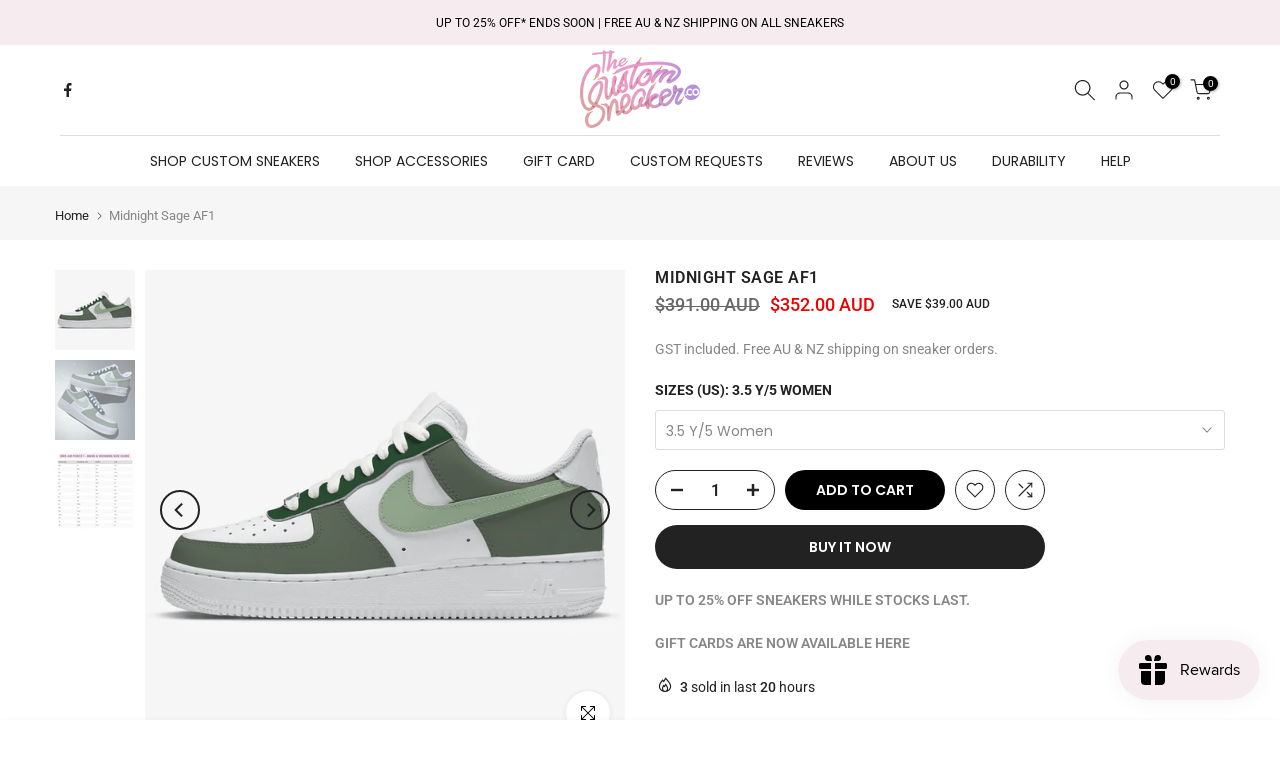

--- FILE ---
content_type: text/html; charset=utf-8
request_url: https://thecustomsneakerco.com.au/products/midnight-sage-af1
body_size: 44275
content:
<!doctype html><html class="t4sp-theme t4s-wrapper__full_width rtl_false swatch_color_style_2 pr_border_style_1 pr_img_effect_1 enable_eff_img1_true badge_shape_1 css_for_wis_app_true shadow_round_img_false t4s-header__bottom is-remove-unavai-2 t4_compare_true is-catalog__mode-false
 no-js" lang="en">
  <head>
    <meta name="facebook-domain-verification" content="u1msv81sem945vfk8z98z6d5izr8mi" />
    <!-- Meta Pixel Code -->
<script>
  !function(f,b,e,v,n,t,s)
  {if(f.fbq)return;n=f.fbq=function(){n.callMethod?
  n.callMethod.apply(n,arguments):n.queue.push(arguments)};
  if(!f._fbq)f._fbq=n;n.push=n;n.loaded=!0;n.version='2.0';
  n.queue=[];t=b.createElement(e);t.async=!0;
  t.src=v;s=b.getElementsByTagName(e)[0];
  s.parentNode.insertBefore(t,s)}(window, document,'script',
  'https://connect.facebook.net/en_US/fbevents.js');
  fbq('init', '1634208167058816');
  fbq('track', 'PageView');
</script>
<noscript><img height="1" width="1" style="display:none"
  src="https://www.facebook.com/tr?id=1634208167058816&ev=PageView&noscript=1"
/></noscript>
<!-- End Meta Pixel Code -->

    
        <link rel="preload" href="//thecustomsneakerco.com.au/cdn/shop/products/IMG_2506.png?v=1656640458">
    
        <link rel="preload" href="//thecustomsneakerco.com.au/cdn/shop/products/FD1167F0-F597-4929-878C-4D599CBE7CB2.png?v=1656640458">
    
        <link rel="preload" href="//thecustomsneakerco.com.au/cdn/shop/products/Screen_Shot_2022-05-01_at_9.03.54_pm_1ea3d5d2-abcd-4470-956e-08ed8da192fa.png?v=1656640458">
    





    
    
<style>
    .ecom-cart-popup {
        display: grid;
        position: fixed;
        inset: 0;
        z-index: 9999999;
        align-content: center;
        padding: 5px;
        justify-content: center;
        align-items: center;
        justify-items: center;
    }

    .ecom-cart-popup::before {content: ' ';position: absolute;background: #e5e5e5b3;inset: 0;}
    .ecom-ajax-loading{
        cursor:not-allowed;
    pointer-events: none;
    opacity: 0.6;
    }


    #ecom-toast {
    visibility: hidden;
    max-width: 50px;
    min-height: 50px;
    margin: auto;
    background-color: #333;
    color: #fff;
    text-align: center;
    border-radius: 2px;
    position: fixed;
    z-index: 1;
    left: 0;
    right: 0;
    bottom: 30px;
    font-size: 17px;
    display: grid;
    grid-template-columns: 50px auto;
    align-items: center;
    justify-content: start;
    align-content: center;
    justify-items: start;
    }
    #ecom-toast.ecom-toast-show {
    visibility: visible;
    -webkit-animation: ecomFadein 0.5s, ecomExpand 0.5s 0.5s, ecomStay 3s 1s, ecomShrink 0.5s 2s, ecomFadeout 0.5s 2.5s;
    animation: ecomFadein 0.5s, ecomExpand 0.5s 0.5s, ecomStay 3s 1s, ecomShrink 0.5s 4s, ecomFadeout 0.5s 4.5s;
    }
    #ecom-toast #ecom-toast-icon {
    width: 50px;
    height: 100%;
    /* float: left; */
    /* padding-top: 16px; */
    /* padding-bottom: 16px; */
    box-sizing: border-box;
    background-color: #111;
    color: #fff;
    padding: 5px;
    }
    #ecom-toast .ecom-toast-icon-svg {
    width: 100%;
    height: 100%;
    display: block;
    position: relative;
    vertical-align: middle;
    margin: auto;
    text-align: center;
    /* padding: 5px; */
    }
    #ecom-toast #ecom-toast-desc {
    color: #fff;
    padding: 16px;
    overflow: hidden;
    white-space: nowrap;
    }

    @-webkit-keyframes ecomFadein {
    from {
        bottom: 0;
        opacity: 0;
    }
    to {
        bottom: 30px;
        opacity: 1;
    }
    }
    @keyframes fadein {
    from {
        bottom: 0;
        opacity: 0;
    }
    to {
        bottom: 30px;
        opacity: 1;
    }
    }
    @-webkit-keyframes ecomExpand {
    from {
        min-width: 50px;
    }
    to {
        min-width: var(--ecom-max-width);
    }
    }
    @keyframes ecomExpand {
    from {
        min-width: 50px;
    }
    to {
        min-width: var(--ecom-max-width);
    }
    }
    @-webkit-keyframes ecomStay {
    from {
        min-width: var(--ecom-max-width);
    }
    to {
        min-width: var(--ecom-max-width);
    }
    }
    @keyframes ecomStay {
    from {
        min-width: var(--ecom-max-width);
    }
    to {
        min-width: var(--ecom-max-width);
    }
    }
    @-webkit-keyframes ecomShrink {
    from {
        min-width: var(--ecom-max-width);
    }
    to {
        min-width: 50px;
    }
    }
    @keyframes ecomShrink {
    from {
        min-width: var(--ecom-max-width);
    }
    to {
        min-width: 50px;
    }
    }
    @-webkit-keyframes ecomFadeout {
    from {
        bottom: 30px;
        opacity: 1;
    }
    to {
        bottom: 60px;
        opacity: 0;
    }
    }
    @keyframes ecomFadeout {
    from {
        bottom: 30px;
        opacity: 1;
    }
    to {
        bottom: 60px;
        opacity: 0;
    }
    }
    </style>

    <script type="text/javascript" id="ecom-theme-helpers" async="async">
        window.EComposer = window.EComposer || {};
        (function(){this.configs = {
                ajax_cart: {
                    enable: false
                },
                quickview: {
                    enable: false
                }

                };
        
            this.customer = false;
        
            this.routes = {
                domain: 'https://thecustomsneakerco.com.au',
                root_url: '/',
                collections_url: '/collections',
                all_products_collection_url: '/collections/all',
                cart_url:'/cart',
                cart_add_url:'/cart/add',
                cart_change_url:'/cart/change',
                cart_clear_url: '/cart/clear',
                cart_update_url: '/cart/update',
                product_recommendations_url: '/recommendations/products'
            };
            this.queryParams = {};
            if (window.location.search.length) {
                new URLSearchParams(window.location.search).forEach((value,key)=>{
                    this.queryParams[key] = value;
                })
            }
            this.money_format = "\u003cspan class=money\u003e${{amount}} AUD\u003c\/span\u003e",
            this.money_with_currency_format = "\u003cspan class=money\u003e${{amount}} AUD\u003c\/span\u003e",
            this.formatMoney = function(t, e) {
                function n(t, e) {
                    return void 0 === t ? e : t
                }
                function o(t, e, o, i) {
                    if (e = n(e, 2),
                    o = n(o, ","),
                    i = n(i, "."),
                    isNaN(t) || null == t)
                        return 0;
                    var r = (t = (t / 100).toFixed(e)).split(".");
                    return r[0].replace(/(\d)(?=(\d\d\d)+(?!\d))/g, "$1" + o) + (r[1] ? i + r[1] : "")
                }
                "string" == typeof t && (t = t.replace(".", ""));
                var i = ""
                , r = /\{\{\s*(\w+)\s*\}\}/
                , a = e || this.money_format;
                switch (a.match(r)[1]) {
                case "amount":
                    i = o(t, 2);
                    break;
                case "amount_no_decimals":
                    i = o(t, 0);
                    break;
                case "amount_with_comma_separator":
                    i = o(t, 2, ".", ",");
                    break;
                case "amount_with_space_separator":
                    i = o(t, 2, " ", ",");
                    break;
                case "amount_with_period_and_space_separator":
                    i = o(t, 2, " ", ".");
                    break;
                case "amount_no_decimals_with_comma_separator":
                    i = o(t, 0, ".", ",");
                    break;
                case "amount_no_decimals_with_space_separator":
                    i = o(t, 0, " ");
                    break;
                case "amount_with_apostrophe_separator":
                    i = o(t, 2, "'", ".")
                }
                return a.replace(r, i)
            }
            this.resizeImage = function(t, r) {
                try {
                    if (t.indexOf('cdn.shopify.com') === -1)
                        return t;
                    if (!r || "original" == r ||  "full" == r || "master" == r)
                        return t;
                    var o = t.match(/\.(jpg|jpeg|gif|png|bmp|bitmap|tiff|tif)((\#[0-9a-z\-]+)?(\?v=.*)?)?$/igm);
                    if (null == o)
                        return null;
                    var i = t.split(o[0])
                    , x = o[0];
                    return i[0] + "_" + r + x;
                } catch (o) {
                    return t
                }
            },
            this.getProduct = function(handle){
            if(!handle)
            {
                return false;
            }
            let endpoint = this.routes.root_url + '/products/' + handle + '.js'
            if(window.ECOM_LIVE)
            {
                endpoint = '/shop/builder/ajax/ecom-proxy/products/' + handle;
            }
            return  window.fetch(endpoint,{
                headers: {
                'Content-Type' : 'application/json'
                }
            })
            .then(res=> res.json());

            }
        }).bind(window.EComposer)();
    </script>


<script src="https://cdn.ecomposer.app/vendors/js/jquery.min.js"  crossorigin="anonymous" referrerpolicy="no-referrer"></script>


    <meta charset="utf-8">
    <meta http-equiv="X-UA-Compatible" content="IE=edge">
    <meta name="viewport" content="width=device-width,initial-scale=1">
    <meta name="theme-color" content="">
    <link rel="canonical" href="https://thecustomsneakerco.com.au/products/midnight-sage-af1">
    <link rel="preconnect" href="https://cdn.shopify.com" crossorigin>
    <meta name="facebook-domain-verification" content="3g3h2jruf7nr50v40jl4isucrt9nr2" /><link rel="shortcut icon" type="image/png" href="//thecustomsneakerco.com.au/cdn/shop/files/Transparent_Logo_Colourful_MAIN_png_32x.png?v=1655634545"><link rel="apple-touch-icon-precomposed" type="image/png" sizes="152x152" href="//thecustomsneakerco.com.au/cdn/shop/files/Transparent_Logo_Colourful_MAIN_png_152x.png?v=1655634545"><link rel="preconnect" href="https://fonts.shopifycdn.com" crossorigin><title>Midnight Sage AF1 &ndash; The Custom Sneaker Co</title>
    <meta name="description" content="You can stop searching for the perfect sneakers now, because these are it. Made only from high-quality materials, these sneakers are designed to last and make you stand out from the crowd.These are hand painted and curated to suit your style and vibe. The matte finish protects the paint from scratches, UV and water whi"><meta name="keywords" content="Midnight Sage AF1,The Custom Sneaker Co,thecustomsneakerco.com.au"/><meta name="author" content="The Custom Sneaker Co"><meta property="og:site_name" content="The Custom Sneaker Co">
<meta property="og:url" content="https://thecustomsneakerco.com.au/products/midnight-sage-af1">
<meta property="og:title" content="Midnight Sage AF1">
<meta property="og:type" content="og:product">
<meta property="og:description" content="You can stop searching for the perfect sneakers now, because these are it. Made only from high-quality materials, these sneakers are designed to last and make you stand out from the crowd.These are hand painted and curated to suit your style and vibe. The matte finish protects the paint from scratches, UV and water whi"><meta property="product:price:amount" content="352.00">
  <meta property="product:price:amount" content="AUD"><meta property="og:image" content="http://thecustomsneakerco.com.au/cdn/shop/products/IMG_2506.png?v=1656640458"><meta property="og:image:secure_url" content="https://thecustomsneakerco.com.au/cdn/shop/products/IMG_2506.png?v=1656640458">
      <meta property="og:image:width" content="1611"><meta property="og:image:height" content="1611">
    <meta property="og:image" content="http://thecustomsneakerco.com.au/cdn/shop/products/FD1167F0-F597-4929-878C-4D599CBE7CB2.png?v=1656640458"><meta property="og:image:secure_url" content="https://thecustomsneakerco.com.au/cdn/shop/products/FD1167F0-F597-4929-878C-4D599CBE7CB2.png?v=1656640458">
      <meta property="og:image:width" content="2048"><meta property="og:image:height" content="2048">
    <meta property="og:image" content="http://thecustomsneakerco.com.au/cdn/shop/products/Screen_Shot_2022-05-01_at_9.03.54_pm_1ea3d5d2-abcd-4470-956e-08ed8da192fa.png?v=1656640458"><meta property="og:image:secure_url" content="https://thecustomsneakerco.com.au/cdn/shop/products/Screen_Shot_2022-05-01_at_9.03.54_pm_1ea3d5d2-abcd-4470-956e-08ed8da192fa.png?v=1656640458">
      <meta property="og:image:width" content="1162"><meta property="og:image:height" content="1162">
    <meta name="twitter:card" content="summary_large_image">
<meta name="twitter:title" content="Midnight Sage AF1">
<meta name="twitter:description" content="You can stop searching for the perfect sneakers now, because these are it. Made only from high-quality materials, these sneakers are designed to last and make you stand out from the crowd.These are hand painted and curated to suit your style and vibe. The matte finish protects the paint from scratches, UV and water whi">

<script src="//thecustomsneakerco.com.au/cdn/shop/t/25/assets/lazysizes.min.js?v=72219056421394973551670568928" async="async"></script>
    <script src="//thecustomsneakerco.com.au/cdn/shop/t/25/assets/global.min.js?v=135573186991244168691670568928" defer="defer"></script>
    <script>window.performance && window.performance.mark && window.performance.mark('shopify.content_for_header.start');</script><meta name="google-site-verification" content="5l-PxOE3hcwY5V3PgTz_AZs0DhV8RjQ_KrdSUXBXYTc">
<meta name="facebook-domain-verification" content="u1msv81sem945vfk8z98z6d5izr8mi">
<meta id="shopify-digital-wallet" name="shopify-digital-wallet" content="/30154489949/digital_wallets/dialog">
<meta name="shopify-checkout-api-token" content="1db9e85085a97a488f9de9077747d872">
<meta id="in-context-paypal-metadata" data-shop-id="30154489949" data-venmo-supported="false" data-environment="production" data-locale="en_US" data-paypal-v4="true" data-currency="AUD">
<link rel="alternate" type="application/json+oembed" href="https://thecustomsneakerco.com.au/products/midnight-sage-af1.oembed">
<script async="async" src="/checkouts/internal/preloads.js?locale=en-AU"></script>
<script id="shopify-features" type="application/json">{"accessToken":"1db9e85085a97a488f9de9077747d872","betas":["rich-media-storefront-analytics"],"domain":"thecustomsneakerco.com.au","predictiveSearch":true,"shopId":30154489949,"locale":"en"}</script>
<script>var Shopify = Shopify || {};
Shopify.shop = "thecustomsneakerco.myshopify.com";
Shopify.locale = "en";
Shopify.currency = {"active":"AUD","rate":"1.0"};
Shopify.country = "AU";
Shopify.theme = {"name":"TCSC - Custom Theme *NEW* W\/O AFTERPAY*","id":127548981341,"schema_name":"Kalles","schema_version":"4.0.2","theme_store_id":null,"role":"main"};
Shopify.theme.handle = "null";
Shopify.theme.style = {"id":null,"handle":null};
Shopify.cdnHost = "thecustomsneakerco.com.au/cdn";
Shopify.routes = Shopify.routes || {};
Shopify.routes.root = "/";</script>
<script type="module">!function(o){(o.Shopify=o.Shopify||{}).modules=!0}(window);</script>
<script>!function(o){function n(){var o=[];function n(){o.push(Array.prototype.slice.apply(arguments))}return n.q=o,n}var t=o.Shopify=o.Shopify||{};t.loadFeatures=n(),t.autoloadFeatures=n()}(window);</script>
<script id="shop-js-analytics" type="application/json">{"pageType":"product"}</script>
<script defer="defer" async type="module" src="//thecustomsneakerco.com.au/cdn/shopifycloud/shop-js/modules/v2/client.init-shop-cart-sync_BdyHc3Nr.en.esm.js"></script>
<script defer="defer" async type="module" src="//thecustomsneakerco.com.au/cdn/shopifycloud/shop-js/modules/v2/chunk.common_Daul8nwZ.esm.js"></script>
<script type="module">
  await import("//thecustomsneakerco.com.au/cdn/shopifycloud/shop-js/modules/v2/client.init-shop-cart-sync_BdyHc3Nr.en.esm.js");
await import("//thecustomsneakerco.com.au/cdn/shopifycloud/shop-js/modules/v2/chunk.common_Daul8nwZ.esm.js");

  window.Shopify.SignInWithShop?.initShopCartSync?.({"fedCMEnabled":true,"windoidEnabled":true});

</script>
<script>(function() {
  var isLoaded = false;
  function asyncLoad() {
    if (isLoaded) return;
    isLoaded = true;
    var urls = ["\/\/shopify.privy.com\/widget.js?shop=thecustomsneakerco.myshopify.com","https:\/\/size-charts-relentless.herokuapp.com\/js\/size-charts-relentless.js?shop=thecustomsneakerco.myshopify.com","https:\/\/loox.io\/widget\/VybpERcBQK\/loox.1598861084852.js?shop=thecustomsneakerco.myshopify.com","https:\/\/js.smile.io\/v1\/smile-shopify.js?shop=thecustomsneakerco.myshopify.com","https:\/\/countdown.conversionbear.com\/script?app=countdown\u0026shop=thecustomsneakerco.myshopify.com","https:\/\/instafeed.nfcube.com\/cdn\/5fa6410e21a3e1c1c23d498289281bdf.js?shop=thecustomsneakerco.myshopify.com","\/\/www.powr.io\/powr.js?powr-token=thecustomsneakerco.myshopify.com\u0026external-type=shopify\u0026shop=thecustomsneakerco.myshopify.com","https:\/\/sales-pop.carecart.io\/lib\/salesnotifier.js?shop=thecustomsneakerco.myshopify.com","https:\/\/shopify-widget.route.com\/shopify.widget.js?shop=thecustomsneakerco.myshopify.com"];
    for (var i = 0; i < urls.length; i++) {
      var s = document.createElement('script');
      s.type = 'text/javascript';
      s.async = true;
      s.src = urls[i];
      var x = document.getElementsByTagName('script')[0];
      x.parentNode.insertBefore(s, x);
    }
  };
  if(window.attachEvent) {
    window.attachEvent('onload', asyncLoad);
  } else {
    window.addEventListener('load', asyncLoad, false);
  }
})();</script>
<script id="__st">var __st={"a":30154489949,"offset":39600,"reqid":"d43b695e-aac4-412f-8567-34792ea8c748-1769002941","pageurl":"thecustomsneakerco.com.au\/products\/midnight-sage-af1","u":"44be28d0896a","p":"product","rtyp":"product","rid":6539283169373};</script>
<script>window.ShopifyPaypalV4VisibilityTracking = true;</script>
<script id="captcha-bootstrap">!function(){'use strict';const t='contact',e='account',n='new_comment',o=[[t,t],['blogs',n],['comments',n],[t,'customer']],c=[[e,'customer_login'],[e,'guest_login'],[e,'recover_customer_password'],[e,'create_customer']],r=t=>t.map((([t,e])=>`form[action*='/${t}']:not([data-nocaptcha='true']) input[name='form_type'][value='${e}']`)).join(','),a=t=>()=>t?[...document.querySelectorAll(t)].map((t=>t.form)):[];function s(){const t=[...o],e=r(t);return a(e)}const i='password',u='form_key',d=['recaptcha-v3-token','g-recaptcha-response','h-captcha-response',i],f=()=>{try{return window.sessionStorage}catch{return}},m='__shopify_v',_=t=>t.elements[u];function p(t,e,n=!1){try{const o=window.sessionStorage,c=JSON.parse(o.getItem(e)),{data:r}=function(t){const{data:e,action:n}=t;return t[m]||n?{data:e,action:n}:{data:t,action:n}}(c);for(const[e,n]of Object.entries(r))t.elements[e]&&(t.elements[e].value=n);n&&o.removeItem(e)}catch(o){console.error('form repopulation failed',{error:o})}}const l='form_type',E='cptcha';function T(t){t.dataset[E]=!0}const w=window,h=w.document,L='Shopify',v='ce_forms',y='captcha';let A=!1;((t,e)=>{const n=(g='f06e6c50-85a8-45c8-87d0-21a2b65856fe',I='https://cdn.shopify.com/shopifycloud/storefront-forms-hcaptcha/ce_storefront_forms_captcha_hcaptcha.v1.5.2.iife.js',D={infoText:'Protected by hCaptcha',privacyText:'Privacy',termsText:'Terms'},(t,e,n)=>{const o=w[L][v],c=o.bindForm;if(c)return c(t,g,e,D).then(n);var r;o.q.push([[t,g,e,D],n]),r=I,A||(h.body.append(Object.assign(h.createElement('script'),{id:'captcha-provider',async:!0,src:r})),A=!0)});var g,I,D;w[L]=w[L]||{},w[L][v]=w[L][v]||{},w[L][v].q=[],w[L][y]=w[L][y]||{},w[L][y].protect=function(t,e){n(t,void 0,e),T(t)},Object.freeze(w[L][y]),function(t,e,n,w,h,L){const[v,y,A,g]=function(t,e,n){const i=e?o:[],u=t?c:[],d=[...i,...u],f=r(d),m=r(i),_=r(d.filter((([t,e])=>n.includes(e))));return[a(f),a(m),a(_),s()]}(w,h,L),I=t=>{const e=t.target;return e instanceof HTMLFormElement?e:e&&e.form},D=t=>v().includes(t);t.addEventListener('submit',(t=>{const e=I(t);if(!e)return;const n=D(e)&&!e.dataset.hcaptchaBound&&!e.dataset.recaptchaBound,o=_(e),c=g().includes(e)&&(!o||!o.value);(n||c)&&t.preventDefault(),c&&!n&&(function(t){try{if(!f())return;!function(t){const e=f();if(!e)return;const n=_(t);if(!n)return;const o=n.value;o&&e.removeItem(o)}(t);const e=Array.from(Array(32),(()=>Math.random().toString(36)[2])).join('');!function(t,e){_(t)||t.append(Object.assign(document.createElement('input'),{type:'hidden',name:u})),t.elements[u].value=e}(t,e),function(t,e){const n=f();if(!n)return;const o=[...t.querySelectorAll(`input[type='${i}']`)].map((({name:t})=>t)),c=[...d,...o],r={};for(const[a,s]of new FormData(t).entries())c.includes(a)||(r[a]=s);n.setItem(e,JSON.stringify({[m]:1,action:t.action,data:r}))}(t,e)}catch(e){console.error('failed to persist form',e)}}(e),e.submit())}));const S=(t,e)=>{t&&!t.dataset[E]&&(n(t,e.some((e=>e===t))),T(t))};for(const o of['focusin','change'])t.addEventListener(o,(t=>{const e=I(t);D(e)&&S(e,y())}));const B=e.get('form_key'),M=e.get(l),P=B&&M;t.addEventListener('DOMContentLoaded',(()=>{const t=y();if(P)for(const e of t)e.elements[l].value===M&&p(e,B);[...new Set([...A(),...v().filter((t=>'true'===t.dataset.shopifyCaptcha))])].forEach((e=>S(e,t)))}))}(h,new URLSearchParams(w.location.search),n,t,e,['guest_login'])})(!0,!0)}();</script>
<script integrity="sha256-4kQ18oKyAcykRKYeNunJcIwy7WH5gtpwJnB7kiuLZ1E=" data-source-attribution="shopify.loadfeatures" defer="defer" src="//thecustomsneakerco.com.au/cdn/shopifycloud/storefront/assets/storefront/load_feature-a0a9edcb.js" crossorigin="anonymous"></script>
<script data-source-attribution="shopify.dynamic_checkout.dynamic.init">var Shopify=Shopify||{};Shopify.PaymentButton=Shopify.PaymentButton||{isStorefrontPortableWallets:!0,init:function(){window.Shopify.PaymentButton.init=function(){};var t=document.createElement("script");t.src="https://thecustomsneakerco.com.au/cdn/shopifycloud/portable-wallets/latest/portable-wallets.en.js",t.type="module",document.head.appendChild(t)}};
</script>
<script data-source-attribution="shopify.dynamic_checkout.buyer_consent">
  function portableWalletsHideBuyerConsent(e){var t=document.getElementById("shopify-buyer-consent"),n=document.getElementById("shopify-subscription-policy-button");t&&n&&(t.classList.add("hidden"),t.setAttribute("aria-hidden","true"),n.removeEventListener("click",e))}function portableWalletsShowBuyerConsent(e){var t=document.getElementById("shopify-buyer-consent"),n=document.getElementById("shopify-subscription-policy-button");t&&n&&(t.classList.remove("hidden"),t.removeAttribute("aria-hidden"),n.addEventListener("click",e))}window.Shopify?.PaymentButton&&(window.Shopify.PaymentButton.hideBuyerConsent=portableWalletsHideBuyerConsent,window.Shopify.PaymentButton.showBuyerConsent=portableWalletsShowBuyerConsent);
</script>
<script>
  function portableWalletsCleanup(e){e&&e.src&&console.error("Failed to load portable wallets script "+e.src);var t=document.querySelectorAll("shopify-accelerated-checkout .shopify-payment-button__skeleton, shopify-accelerated-checkout-cart .wallet-cart-button__skeleton"),e=document.getElementById("shopify-buyer-consent");for(let e=0;e<t.length;e++)t[e].remove();e&&e.remove()}function portableWalletsNotLoadedAsModule(e){e instanceof ErrorEvent&&"string"==typeof e.message&&e.message.includes("import.meta")&&"string"==typeof e.filename&&e.filename.includes("portable-wallets")&&(window.removeEventListener("error",portableWalletsNotLoadedAsModule),window.Shopify.PaymentButton.failedToLoad=e,"loading"===document.readyState?document.addEventListener("DOMContentLoaded",window.Shopify.PaymentButton.init):window.Shopify.PaymentButton.init())}window.addEventListener("error",portableWalletsNotLoadedAsModule);
</script>

<script type="module" src="https://thecustomsneakerco.com.au/cdn/shopifycloud/portable-wallets/latest/portable-wallets.en.js" onError="portableWalletsCleanup(this)" crossorigin="anonymous"></script>
<script nomodule>
  document.addEventListener("DOMContentLoaded", portableWalletsCleanup);
</script>

<link id="shopify-accelerated-checkout-styles" rel="stylesheet" media="screen" href="https://thecustomsneakerco.com.au/cdn/shopifycloud/portable-wallets/latest/accelerated-checkout-backwards-compat.css" crossorigin="anonymous">
<style id="shopify-accelerated-checkout-cart">
        #shopify-buyer-consent {
  margin-top: 1em;
  display: inline-block;
  width: 100%;
}

#shopify-buyer-consent.hidden {
  display: none;
}

#shopify-subscription-policy-button {
  background: none;
  border: none;
  padding: 0;
  text-decoration: underline;
  font-size: inherit;
  cursor: pointer;
}

#shopify-subscription-policy-button::before {
  box-shadow: none;
}

      </style>

<script>window.performance && window.performance.mark && window.performance.mark('shopify.content_for_header.end');</script>
<link rel="preload" as="font" href="//thecustomsneakerco.com.au/cdn/fonts/poppins/poppins_n3.05f58335c3209cce17da4f1f1ab324ebe2982441.woff2" type="font/woff2" crossorigin><link rel="preload" as="font" href="//thecustomsneakerco.com.au/cdn/fonts/poppins/poppins_n3.05f58335c3209cce17da4f1f1ab324ebe2982441.woff2" type="font/woff2" crossorigin><link rel="preload" as="font" href="//thecustomsneakerco.com.au/cdn/fonts/poppins/poppins_n3.05f58335c3209cce17da4f1f1ab324ebe2982441.woff2" type="font/woff2" crossorigin><link href="//thecustomsneakerco.com.au/cdn/shop/t/25/assets/base.min.css?v=44550514040343589241670568928" rel="stylesheet" type="text/css" media="all" /><style data-shopify>@font-face {
  font-family: Poppins;
  font-weight: 100;
  font-style: normal;
  font-display: swap;
  src: url("//thecustomsneakerco.com.au/cdn/fonts/poppins/poppins_n1.91f1f2f2f3840810961af59e3a012dcc97d8ef59.woff2") format("woff2"),
       url("//thecustomsneakerco.com.au/cdn/fonts/poppins/poppins_n1.58d050ae3fe39914ce84b159a8c37ae874d01bfc.woff") format("woff");
}
@font-face {
  font-family: Poppins;
  font-weight: 100;
  font-style: italic;
  font-display: swap;
  src: url("//thecustomsneakerco.com.au/cdn/fonts/poppins/poppins_i1.12212c673bc6295d62eea1ca2437af51233e5e67.woff2") format("woff2"),
       url("//thecustomsneakerco.com.au/cdn/fonts/poppins/poppins_i1.57d27b035fa9c9ec7ce7020cd2ed80055da92d77.woff") format("woff");
}
@font-face {
  font-family: Poppins;
  font-weight: 200;
  font-style: normal;
  font-display: swap;
  src: url("//thecustomsneakerco.com.au/cdn/fonts/poppins/poppins_n2.99893b093cc6b797a8baf99180056d9e77320b68.woff2") format("woff2"),
       url("//thecustomsneakerco.com.au/cdn/fonts/poppins/poppins_n2.c218f0380a81801a28158673003c167a54d2d69c.woff") format("woff");
}
@font-face {
  font-family: Poppins;
  font-weight: 200;
  font-style: italic;
  font-display: swap;
  src: url("//thecustomsneakerco.com.au/cdn/fonts/poppins/poppins_i2.7783fc51c19908d12281d3f99718d10ab5348963.woff2") format("woff2"),
       url("//thecustomsneakerco.com.au/cdn/fonts/poppins/poppins_i2.34fc94f042b7f47b1448d25c4247572d2f33189b.woff") format("woff");
}
@font-face {
  font-family: Poppins;
  font-weight: 300;
  font-style: normal;
  font-display: swap;
  src: url("//thecustomsneakerco.com.au/cdn/fonts/poppins/poppins_n3.05f58335c3209cce17da4f1f1ab324ebe2982441.woff2") format("woff2"),
       url("//thecustomsneakerco.com.au/cdn/fonts/poppins/poppins_n3.6971368e1f131d2c8ff8e3a44a36b577fdda3ff5.woff") format("woff");
}
@font-face {
  font-family: Poppins;
  font-weight: 300;
  font-style: italic;
  font-display: swap;
  src: url("//thecustomsneakerco.com.au/cdn/fonts/poppins/poppins_i3.8536b4423050219f608e17f134fe9ea3b01ed890.woff2") format("woff2"),
       url("//thecustomsneakerco.com.au/cdn/fonts/poppins/poppins_i3.0f4433ada196bcabf726ed78f8e37e0995762f7f.woff") format("woff");
}
@font-face {
  font-family: Poppins;
  font-weight: 400;
  font-style: normal;
  font-display: swap;
  src: url("//thecustomsneakerco.com.au/cdn/fonts/poppins/poppins_n4.0ba78fa5af9b0e1a374041b3ceaadf0a43b41362.woff2") format("woff2"),
       url("//thecustomsneakerco.com.au/cdn/fonts/poppins/poppins_n4.214741a72ff2596839fc9760ee7a770386cf16ca.woff") format("woff");
}
@font-face {
  font-family: Poppins;
  font-weight: 400;
  font-style: italic;
  font-display: swap;
  src: url("//thecustomsneakerco.com.au/cdn/fonts/poppins/poppins_i4.846ad1e22474f856bd6b81ba4585a60799a9f5d2.woff2") format("woff2"),
       url("//thecustomsneakerco.com.au/cdn/fonts/poppins/poppins_i4.56b43284e8b52fc64c1fd271f289a39e8477e9ec.woff") format("woff");
}
@font-face {
  font-family: Poppins;
  font-weight: 500;
  font-style: normal;
  font-display: swap;
  src: url("//thecustomsneakerco.com.au/cdn/fonts/poppins/poppins_n5.ad5b4b72b59a00358afc706450c864c3c8323842.woff2") format("woff2"),
       url("//thecustomsneakerco.com.au/cdn/fonts/poppins/poppins_n5.33757fdf985af2d24b32fcd84c9a09224d4b2c39.woff") format("woff");
}
@font-face {
  font-family: Poppins;
  font-weight: 500;
  font-style: italic;
  font-display: swap;
  src: url("//thecustomsneakerco.com.au/cdn/fonts/poppins/poppins_i5.6acfce842c096080e34792078ef3cb7c3aad24d4.woff2") format("woff2"),
       url("//thecustomsneakerco.com.au/cdn/fonts/poppins/poppins_i5.a49113e4fe0ad7fd7716bd237f1602cbec299b3c.woff") format("woff");
}
@font-face {
  font-family: Poppins;
  font-weight: 600;
  font-style: normal;
  font-display: swap;
  src: url("//thecustomsneakerco.com.au/cdn/fonts/poppins/poppins_n6.aa29d4918bc243723d56b59572e18228ed0786f6.woff2") format("woff2"),
       url("//thecustomsneakerco.com.au/cdn/fonts/poppins/poppins_n6.5f815d845fe073750885d5b7e619ee00e8111208.woff") format("woff");
}
@font-face {
  font-family: Poppins;
  font-weight: 600;
  font-style: italic;
  font-display: swap;
  src: url("//thecustomsneakerco.com.au/cdn/fonts/poppins/poppins_i6.bb8044d6203f492888d626dafda3c2999253e8e9.woff2") format("woff2"),
       url("//thecustomsneakerco.com.au/cdn/fonts/poppins/poppins_i6.e233dec1a61b1e7dead9f920159eda42280a02c3.woff") format("woff");
}
@font-face {
  font-family: Poppins;
  font-weight: 700;
  font-style: normal;
  font-display: swap;
  src: url("//thecustomsneakerco.com.au/cdn/fonts/poppins/poppins_n7.56758dcf284489feb014a026f3727f2f20a54626.woff2") format("woff2"),
       url("//thecustomsneakerco.com.au/cdn/fonts/poppins/poppins_n7.f34f55d9b3d3205d2cd6f64955ff4b36f0cfd8da.woff") format("woff");
}
@font-face {
  font-family: Poppins;
  font-weight: 700;
  font-style: italic;
  font-display: swap;
  src: url("//thecustomsneakerco.com.au/cdn/fonts/poppins/poppins_i7.42fd71da11e9d101e1e6c7932199f925f9eea42d.woff2") format("woff2"),
       url("//thecustomsneakerco.com.au/cdn/fonts/poppins/poppins_i7.ec8499dbd7616004e21155106d13837fff4cf556.woff") format("woff");
}
@font-face {
  font-family: Poppins;
  font-weight: 800;
  font-style: normal;
  font-display: swap;
  src: url("//thecustomsneakerco.com.au/cdn/fonts/poppins/poppins_n8.580200d05bca09e2e0c6f4c922047c227dfa8e8c.woff2") format("woff2"),
       url("//thecustomsneakerco.com.au/cdn/fonts/poppins/poppins_n8.f4450f472fdcbe9e829f3583ebd559988f5a3d25.woff") format("woff");
}
@font-face {
  font-family: Poppins;
  font-weight: 800;
  font-style: italic;
  font-display: swap;
  src: url("//thecustomsneakerco.com.au/cdn/fonts/poppins/poppins_i8.55af7c89c62b8603457a34c5936ad3b39f67e29c.woff2") format("woff2"),
       url("//thecustomsneakerco.com.au/cdn/fonts/poppins/poppins_i8.1143b85f67a233999703c64471299cee6bc83160.woff") format("woff");
}
@font-face {
  font-family: Poppins;
  font-weight: 900;
  font-style: normal;
  font-display: swap;
  src: url("//thecustomsneakerco.com.au/cdn/fonts/poppins/poppins_n9.eb6b9ef01b62e777a960bfd02fc9fb4918cd3eab.woff2") format("woff2"),
       url("//thecustomsneakerco.com.au/cdn/fonts/poppins/poppins_n9.6501a5bd018e348b6d5d6e8c335f9e7d32a80c36.woff") format("woff");
}
@font-face {
  font-family: Poppins;
  font-weight: 900;
  font-style: italic;
  font-display: swap;
  src: url("//thecustomsneakerco.com.au/cdn/fonts/poppins/poppins_i9.c9d778054c6973c207cbc167d4355fd67c665d16.woff2") format("woff2"),
       url("//thecustomsneakerco.com.au/cdn/fonts/poppins/poppins_i9.67b02f99c1e5afe159943a603851cb6b6276ba49.woff") format("woff");
}
@font-face {
  font-family: Roboto;
  font-weight: 100;
  font-style: normal;
  font-display: swap;
  src: url("//thecustomsneakerco.com.au/cdn/fonts/roboto/roboto_n1.90b4da06f3479773587365491ef23b0675c8d747.woff2") format("woff2"),
       url("//thecustomsneakerco.com.au/cdn/fonts/roboto/roboto_n1.d4e22cf363186df0511ea8d84cdef42b69c37e33.woff") format("woff");
}
@font-face {
  font-family: Roboto;
  font-weight: 100;
  font-style: italic;
  font-display: swap;
  src: url("//thecustomsneakerco.com.au/cdn/fonts/roboto/roboto_i1.f9eb5e56a99161ca978d604fc9ffbdf8619a8a97.woff2") format("woff2"),
       url("//thecustomsneakerco.com.au/cdn/fonts/roboto/roboto_i1.3a44ccd5fb5b37f478f6eb8a646e1755d3c50a7f.woff") format("woff");
}
@font-face {
  font-family: Roboto;
  font-weight: 200;
  font-style: normal;
  font-display: swap;
  src: url("//thecustomsneakerco.com.au/cdn/fonts/roboto/roboto_n2.c1fc392741066ea464be5976a6063f2fce281707.woff2") format("woff2"),
       url("//thecustomsneakerco.com.au/cdn/fonts/roboto/roboto_n2.ed054c644dbb31e8d101259a1f2c869f38775938.woff") format("woff");
}
@font-face {
  font-family: Roboto;
  font-weight: 200;
  font-style: italic;
  font-display: swap;
  src: url("//thecustomsneakerco.com.au/cdn/fonts/roboto/roboto_i2.cd0da1214b850a811758fa416768b12c9d7af5b0.woff2") format("woff2"),
       url("//thecustomsneakerco.com.au/cdn/fonts/roboto/roboto_i2.f536444a511652bf8105ca8634aa22d16fa480a4.woff") format("woff");
}
@font-face {
  font-family: Roboto;
  font-weight: 300;
  font-style: normal;
  font-display: swap;
  src: url("//thecustomsneakerco.com.au/cdn/fonts/roboto/roboto_n3.9ac06d5955eb603264929711f38e40623ddc14db.woff2") format("woff2"),
       url("//thecustomsneakerco.com.au/cdn/fonts/roboto/roboto_n3.797df4bf78042ba6106158fcf6a8d0e116fbfdae.woff") format("woff");
}
@font-face {
  font-family: Roboto;
  font-weight: 300;
  font-style: italic;
  font-display: swap;
  src: url("//thecustomsneakerco.com.au/cdn/fonts/roboto/roboto_i3.7ba64865c0576ce320cbaa5e1e04a91d9daa2d3a.woff2") format("woff2"),
       url("//thecustomsneakerco.com.au/cdn/fonts/roboto/roboto_i3.d974836b0cbb56a5fb4f6622c83b31968fe4c5d0.woff") format("woff");
}
@font-face {
  font-family: Roboto;
  font-weight: 400;
  font-style: normal;
  font-display: swap;
  src: url("//thecustomsneakerco.com.au/cdn/fonts/roboto/roboto_n4.2019d890f07b1852f56ce63ba45b2db45d852cba.woff2") format("woff2"),
       url("//thecustomsneakerco.com.au/cdn/fonts/roboto/roboto_n4.238690e0007583582327135619c5f7971652fa9d.woff") format("woff");
}
@font-face {
  font-family: Roboto;
  font-weight: 400;
  font-style: italic;
  font-display: swap;
  src: url("//thecustomsneakerco.com.au/cdn/fonts/roboto/roboto_i4.57ce898ccda22ee84f49e6b57ae302250655e2d4.woff2") format("woff2"),
       url("//thecustomsneakerco.com.au/cdn/fonts/roboto/roboto_i4.b21f3bd061cbcb83b824ae8c7671a82587b264bf.woff") format("woff");
}
@font-face {
  font-family: Roboto;
  font-weight: 500;
  font-style: normal;
  font-display: swap;
  src: url("//thecustomsneakerco.com.au/cdn/fonts/roboto/roboto_n5.250d51708d76acbac296b0e21ede8f81de4e37aa.woff2") format("woff2"),
       url("//thecustomsneakerco.com.au/cdn/fonts/roboto/roboto_n5.535e8c56f4cbbdea416167af50ab0ff1360a3949.woff") format("woff");
}
@font-face {
  font-family: Roboto;
  font-weight: 500;
  font-style: italic;
  font-display: swap;
  src: url("//thecustomsneakerco.com.au/cdn/fonts/roboto/roboto_i5.0ae24363bf5844e2ee3295d84078d36c9bd0faf4.woff2") format("woff2"),
       url("//thecustomsneakerco.com.au/cdn/fonts/roboto/roboto_i5.a9cdb6a43048799fe739d389c60b64059e33cf12.woff") format("woff");
}
@font-face {
  font-family: Roboto;
  font-weight: 600;
  font-style: normal;
  font-display: swap;
  src: url("//thecustomsneakerco.com.au/cdn/fonts/roboto/roboto_n6.3d305d5382545b48404c304160aadee38c90ef9d.woff2") format("woff2"),
       url("//thecustomsneakerco.com.au/cdn/fonts/roboto/roboto_n6.bb37be020157f87e181e5489d5e9137ad60c47a2.woff") format("woff");
}
@font-face {
  font-family: Roboto;
  font-weight: 600;
  font-style: italic;
  font-display: swap;
  src: url("//thecustomsneakerco.com.au/cdn/fonts/roboto/roboto_i6.ebd6b6733fb2b030d60cbf61316511a7ffd82fb3.woff2") format("woff2"),
       url("//thecustomsneakerco.com.au/cdn/fonts/roboto/roboto_i6.1363905a6d5249605bc5e0f859663ffe95ac3bed.woff") format("woff");
}
@font-face {
  font-family: Roboto;
  font-weight: 700;
  font-style: normal;
  font-display: swap;
  src: url("//thecustomsneakerco.com.au/cdn/fonts/roboto/roboto_n7.f38007a10afbbde8976c4056bfe890710d51dec2.woff2") format("woff2"),
       url("//thecustomsneakerco.com.au/cdn/fonts/roboto/roboto_n7.94bfdd3e80c7be00e128703d245c207769d763f9.woff") format("woff");
}
@font-face {
  font-family: Roboto;
  font-weight: 700;
  font-style: italic;
  font-display: swap;
  src: url("//thecustomsneakerco.com.au/cdn/fonts/roboto/roboto_i7.7ccaf9410746f2c53340607c42c43f90a9005937.woff2") format("woff2"),
       url("//thecustomsneakerco.com.au/cdn/fonts/roboto/roboto_i7.49ec21cdd7148292bffea74c62c0df6e93551516.woff") format("woff");
}
@font-face {
  font-family: Roboto;
  font-weight: 800;
  font-style: normal;
  font-display: swap;
  src: url("//thecustomsneakerco.com.au/cdn/fonts/roboto/roboto_n8.3ea3f404646c199d11ccbbb2edcc942a25a911b6.woff2") format("woff2"),
       url("//thecustomsneakerco.com.au/cdn/fonts/roboto/roboto_n8.d1830b4b646f875ca2c2a09cc9eafaa033b10e2d.woff") format("woff");
}
@font-face {
  font-family: Roboto;
  font-weight: 800;
  font-style: italic;
  font-display: swap;
  src: url("//thecustomsneakerco.com.au/cdn/fonts/roboto/roboto_i8.9896a2bcadae441e1dc6a4bc1eeecee27ccf36d9.woff2") format("woff2"),
       url("//thecustomsneakerco.com.au/cdn/fonts/roboto/roboto_i8.f3b54f5b67a4a2e8ef717983b5e00fc1250c6cd0.woff") format("woff");
}
@font-face {
  font-family: Roboto;
  font-weight: 900;
  font-style: normal;
  font-display: swap;
  src: url("//thecustomsneakerco.com.au/cdn/fonts/roboto/roboto_n9.0c184e6fa23f90226ecbf2340f41a7f829851913.woff2") format("woff2"),
       url("//thecustomsneakerco.com.au/cdn/fonts/roboto/roboto_n9.7211b7d111ec948ac853161b9ab0c32728753cde.woff") format("woff");
}
@font-face {
  font-family: Roboto;
  font-weight: 900;
  font-style: italic;
  font-display: swap;
  src: url("//thecustomsneakerco.com.au/cdn/fonts/roboto/roboto_i9.8bf6d9508a9a9d1b2375b9f0abd9bf21e05bfc81.woff2") format("woff2"),
       url("//thecustomsneakerco.com.au/cdn/fonts/roboto/roboto_i9.96d6ec64d624107ce21cf389327592d9f557d5b8.woff") format("woff");
}
:root {
        
         /* CSS Variables */
        --wrapper-mw      : 1420px;
        --font-family-1   : Poppins, sans-serif;;
        --font-family-2   : Roboto, sans-serif;;
        --font-family-3   : Poppins, sans-serif;;
        --font-body-family   : Roboto, sans-serif;;
        --font-heading-family: Roboto, sans-serif;;
       
        
        --t4s-success-color       : #428445;
        --t4s-success-color-rgb   : 66, 132, 69;
        --t4s-warning-color       : #e0b252;
        --t4s-warning-color-rgb   : 224, 178, 82;
        --t4s-error-color         : #EB001B;
        --t4s-error-color-rgb     : 235, 0, 27;
        --t4s-light-color         : #ffffff;
        --t4s-dark-color          : #222222;
        --t4s-highlight-color     : #ec0101;
        --t4s-tooltip-background  : #383838;
        --t4s-tooltip-color       : #fff;
        --loading-bar-color       : #f5cfe4;
        --primary-sw-color        : #333;
        --primary-sw-color-rgb    : 51, 51, 51;
        --border-sw-color         : #ddd;
        --secondary-sw-color      : #878787;
        --primary-price-color     : #ec0101;
        --secondary-price-color   : #878787;
        
        --t4s-body-background     : #fff;
        --text-color              : #878787;
        --text-color-rgb          : 135, 135, 135;
        --heading-color           : #222222;
        --accent-color            : #000000;
        --accent-color-rgb        : 0, 0, 0;
        --accent-color-darken     : #000000;
        --accent-color-hover      : var(--accent-color-darken);
        --secondary-color         : #222;
        --secondary-color-rgb     : 34, 34, 34;
        --link-color              : #878787;
        --link-color-hover        : #000000;
        --border-color            : #ddd;
        --border-color-rgb        : 221, 221, 221;
        --border-primary-color    : #333;
        --button-background       : #222;
        --button-color            : #fff;
        --button-background-hover : #000000;
        --button-color-hover      : #fff;

        --sale-badge-background    : #ffffff;
        --sale-badge-color         : #222;
        --new-badge-background     : #f5cfe4;
        --new-badge-color          : #222;
        --preorder-badge-background: #0774d7;
        --preorder-badge-color     : #fff;
        --soldout-badge-background : #999999;
        --soldout-badge-color      : #fff;
        --custom-badge-background  : #00A500;
        --custom-badge-color       : #fff;

         
        /* Shopify related variables */
        --payment-terms-background-color: ;
        
        --lz-background: #f5f5f5;
        --lz-img: url("//thecustomsneakerco.com.au/cdn/shop/t/25/assets/t4s_loader.svg?v=112419790939447067231670568928");}

    html {
      font-size: 62.5%;
      height: 100%;
    }

    body {
      margin: 0;
      font-size:14px;
      letter-spacing: 0;
      color: var(--text-color);
      font-family: var(--font-body-family);
      line-height: 1.7;
      font-weight: 400;
      -webkit-font-smoothing: auto;
      -moz-osx-font-smoothing: auto;
    }
    /*
    @media screen and (min-width: 750px) {
      body {
        font-size: 1.6rem;
      }
    }
    */

    h1, h2, h3, h4, h5, h6, .t4s_as_title {
      color: var(--heading-color);
      font-family: var(--font-heading-family);
      line-height: 1.4;
      font-weight: 600;
      letter-spacing: 0;
    }
    h1 { font-size: 37px }
    h2 { font-size: 29px }
    h3 { font-size: 23px }
    h4 { font-size: 18px }
    h5 { font-size: 17px }
    h6 { font-size: 15.5px }
    a,.t4s_as_link {
      /* font-family: var(--font-link-family); */
      color: var(--link-color);
    }
    a:hover,.t4s_as_link:hover {
      color: var(--link-color-hover);
    }
    button,
    input,
    optgroup,
    select,
    textarea {
      border-color: var(--border-color);
    }
    .t4s_as_button,
    button,
    input[type="button"]:not(.t4s-btn),
    input[type="reset"],
    input[type="submit"]:not(.t4s-btn) {
      font-family: var(--font-button-family);
      color: var(--button-color);
      background-color: var(--button-background);
      border-color: var(--button-background);
    }
    .t4s_as_button:hover,
    button:hover,
    input[type="button"]:not(.t4s-btn):hover, 
    input[type="reset"]:hover,
    input[type="submit"]:not(.t4s-btn):hover  {
      color: var(--button-color-hover);
      background-color: var(--button-background-hover);
      border-color: var(--button-background-hover);
    }
    
    .t4s-cp,.t4s-color-accent { color : var(--accent-color) }.t4s-ct,.t4s-color-text { color : var(--text-color) }.t4s-ch,.t4ss-color-heading { color : var(--heading-color) }.t4s-csecondary { color : var(--secondary-color ) }
    
    .t4s-fnt-fm-1 {
      font-family: var(--font-family-1) !important;
    }
    .t4s-fnt-fm-2 {
      font-family: var(--font-family-2) !important;
    }
    .t4s-fnt-fm-3 {
      font-family: var(--font-family-3) !important;
    }
    .t4s-cr {
        color: var(--t4s-highlight-color);
    }</style><script>
  document.documentElement.className = document.documentElement.className.replace('no-js', 'js');(function() { document.documentElement.className += ((window.CSS && window.CSS.supports('(position: sticky) or (position: -webkit-sticky)')) ? ' t4sp-sticky' : ' t4sp-no-sticky'); document.documentElement.className += (window.matchMedia('(-moz-touch-enabled: 1), (hover: none)')).matches ? ' no-t4sp-hover' : ' t4sp-no-hover'; window.onpageshow = function() { if (performance.navigation.type === 2) {document.dispatchEvent(new CustomEvent('cart:refresh'))} }; }());</script><script>var loox_global_hash = '1756035559659';</script><style>.loox-reviews-default { max-width: 1200px; margin: 0 auto; }.loox-rating .loox-icon { color:#f5e427; }
:root { --lxs-rating-icon-color: #f5e427; }</style>

<script>
    
    
    
    
    var gsf_conversion_data = {page_type : 'product', event : 'view_item', data : {product_data : [{variant_id : 39256847024221, product_id : 6539283169373, name : "Midnight Sage AF1", price : "352.00", currency : "AUD", sku : "", brand : "TheCustomSneakerCo", variant : "3.5 Y/5 Women", category : "", quantity : "-1" }], total_price : "352.00", shop_currency : "AUD"}};
    
</script>
<script src="https://cdn.shopify.com/extensions/019bdd7a-c110-7969-8f1c-937dfc03ea8a/smile-io-272/assets/smile-loader.js" type="text/javascript" defer="defer"></script>
<link href="https://monorail-edge.shopifysvc.com" rel="dns-prefetch">
<script>(function(){if ("sendBeacon" in navigator && "performance" in window) {try {var session_token_from_headers = performance.getEntriesByType('navigation')[0].serverTiming.find(x => x.name == '_s').description;} catch {var session_token_from_headers = undefined;}var session_cookie_matches = document.cookie.match(/_shopify_s=([^;]*)/);var session_token_from_cookie = session_cookie_matches && session_cookie_matches.length === 2 ? session_cookie_matches[1] : "";var session_token = session_token_from_headers || session_token_from_cookie || "";function handle_abandonment_event(e) {var entries = performance.getEntries().filter(function(entry) {return /monorail-edge.shopifysvc.com/.test(entry.name);});if (!window.abandonment_tracked && entries.length === 0) {window.abandonment_tracked = true;var currentMs = Date.now();var navigation_start = performance.timing.navigationStart;var payload = {shop_id: 30154489949,url: window.location.href,navigation_start,duration: currentMs - navigation_start,session_token,page_type: "product"};window.navigator.sendBeacon("https://monorail-edge.shopifysvc.com/v1/produce", JSON.stringify({schema_id: "online_store_buyer_site_abandonment/1.1",payload: payload,metadata: {event_created_at_ms: currentMs,event_sent_at_ms: currentMs}}));}}window.addEventListener('pagehide', handle_abandonment_event);}}());</script>
<script id="web-pixels-manager-setup">(function e(e,d,r,n,o){if(void 0===o&&(o={}),!Boolean(null===(a=null===(i=window.Shopify)||void 0===i?void 0:i.analytics)||void 0===a?void 0:a.replayQueue)){var i,a;window.Shopify=window.Shopify||{};var t=window.Shopify;t.analytics=t.analytics||{};var s=t.analytics;s.replayQueue=[],s.publish=function(e,d,r){return s.replayQueue.push([e,d,r]),!0};try{self.performance.mark("wpm:start")}catch(e){}var l=function(){var e={modern:/Edge?\/(1{2}[4-9]|1[2-9]\d|[2-9]\d{2}|\d{4,})\.\d+(\.\d+|)|Firefox\/(1{2}[4-9]|1[2-9]\d|[2-9]\d{2}|\d{4,})\.\d+(\.\d+|)|Chrom(ium|e)\/(9{2}|\d{3,})\.\d+(\.\d+|)|(Maci|X1{2}).+ Version\/(15\.\d+|(1[6-9]|[2-9]\d|\d{3,})\.\d+)([,.]\d+|)( \(\w+\)|)( Mobile\/\w+|) Safari\/|Chrome.+OPR\/(9{2}|\d{3,})\.\d+\.\d+|(CPU[ +]OS|iPhone[ +]OS|CPU[ +]iPhone|CPU IPhone OS|CPU iPad OS)[ +]+(15[._]\d+|(1[6-9]|[2-9]\d|\d{3,})[._]\d+)([._]\d+|)|Android:?[ /-](13[3-9]|1[4-9]\d|[2-9]\d{2}|\d{4,})(\.\d+|)(\.\d+|)|Android.+Firefox\/(13[5-9]|1[4-9]\d|[2-9]\d{2}|\d{4,})\.\d+(\.\d+|)|Android.+Chrom(ium|e)\/(13[3-9]|1[4-9]\d|[2-9]\d{2}|\d{4,})\.\d+(\.\d+|)|SamsungBrowser\/([2-9]\d|\d{3,})\.\d+/,legacy:/Edge?\/(1[6-9]|[2-9]\d|\d{3,})\.\d+(\.\d+|)|Firefox\/(5[4-9]|[6-9]\d|\d{3,})\.\d+(\.\d+|)|Chrom(ium|e)\/(5[1-9]|[6-9]\d|\d{3,})\.\d+(\.\d+|)([\d.]+$|.*Safari\/(?![\d.]+ Edge\/[\d.]+$))|(Maci|X1{2}).+ Version\/(10\.\d+|(1[1-9]|[2-9]\d|\d{3,})\.\d+)([,.]\d+|)( \(\w+\)|)( Mobile\/\w+|) Safari\/|Chrome.+OPR\/(3[89]|[4-9]\d|\d{3,})\.\d+\.\d+|(CPU[ +]OS|iPhone[ +]OS|CPU[ +]iPhone|CPU IPhone OS|CPU iPad OS)[ +]+(10[._]\d+|(1[1-9]|[2-9]\d|\d{3,})[._]\d+)([._]\d+|)|Android:?[ /-](13[3-9]|1[4-9]\d|[2-9]\d{2}|\d{4,})(\.\d+|)(\.\d+|)|Mobile Safari.+OPR\/([89]\d|\d{3,})\.\d+\.\d+|Android.+Firefox\/(13[5-9]|1[4-9]\d|[2-9]\d{2}|\d{4,})\.\d+(\.\d+|)|Android.+Chrom(ium|e)\/(13[3-9]|1[4-9]\d|[2-9]\d{2}|\d{4,})\.\d+(\.\d+|)|Android.+(UC? ?Browser|UCWEB|U3)[ /]?(15\.([5-9]|\d{2,})|(1[6-9]|[2-9]\d|\d{3,})\.\d+)\.\d+|SamsungBrowser\/(5\.\d+|([6-9]|\d{2,})\.\d+)|Android.+MQ{2}Browser\/(14(\.(9|\d{2,})|)|(1[5-9]|[2-9]\d|\d{3,})(\.\d+|))(\.\d+|)|K[Aa][Ii]OS\/(3\.\d+|([4-9]|\d{2,})\.\d+)(\.\d+|)/},d=e.modern,r=e.legacy,n=navigator.userAgent;return n.match(d)?"modern":n.match(r)?"legacy":"unknown"}(),u="modern"===l?"modern":"legacy",c=(null!=n?n:{modern:"",legacy:""})[u],f=function(e){return[e.baseUrl,"/wpm","/b",e.hashVersion,"modern"===e.buildTarget?"m":"l",".js"].join("")}({baseUrl:d,hashVersion:r,buildTarget:u}),m=function(e){var d=e.version,r=e.bundleTarget,n=e.surface,o=e.pageUrl,i=e.monorailEndpoint;return{emit:function(e){var a=e.status,t=e.errorMsg,s=(new Date).getTime(),l=JSON.stringify({metadata:{event_sent_at_ms:s},events:[{schema_id:"web_pixels_manager_load/3.1",payload:{version:d,bundle_target:r,page_url:o,status:a,surface:n,error_msg:t},metadata:{event_created_at_ms:s}}]});if(!i)return console&&console.warn&&console.warn("[Web Pixels Manager] No Monorail endpoint provided, skipping logging."),!1;try{return self.navigator.sendBeacon.bind(self.navigator)(i,l)}catch(e){}var u=new XMLHttpRequest;try{return u.open("POST",i,!0),u.setRequestHeader("Content-Type","text/plain"),u.send(l),!0}catch(e){return console&&console.warn&&console.warn("[Web Pixels Manager] Got an unhandled error while logging to Monorail."),!1}}}}({version:r,bundleTarget:l,surface:e.surface,pageUrl:self.location.href,monorailEndpoint:e.monorailEndpoint});try{o.browserTarget=l,function(e){var d=e.src,r=e.async,n=void 0===r||r,o=e.onload,i=e.onerror,a=e.sri,t=e.scriptDataAttributes,s=void 0===t?{}:t,l=document.createElement("script"),u=document.querySelector("head"),c=document.querySelector("body");if(l.async=n,l.src=d,a&&(l.integrity=a,l.crossOrigin="anonymous"),s)for(var f in s)if(Object.prototype.hasOwnProperty.call(s,f))try{l.dataset[f]=s[f]}catch(e){}if(o&&l.addEventListener("load",o),i&&l.addEventListener("error",i),u)u.appendChild(l);else{if(!c)throw new Error("Did not find a head or body element to append the script");c.appendChild(l)}}({src:f,async:!0,onload:function(){if(!function(){var e,d;return Boolean(null===(d=null===(e=window.Shopify)||void 0===e?void 0:e.analytics)||void 0===d?void 0:d.initialized)}()){var d=window.webPixelsManager.init(e)||void 0;if(d){var r=window.Shopify.analytics;r.replayQueue.forEach((function(e){var r=e[0],n=e[1],o=e[2];d.publishCustomEvent(r,n,o)})),r.replayQueue=[],r.publish=d.publishCustomEvent,r.visitor=d.visitor,r.initialized=!0}}},onerror:function(){return m.emit({status:"failed",errorMsg:"".concat(f," has failed to load")})},sri:function(e){var d=/^sha384-[A-Za-z0-9+/=]+$/;return"string"==typeof e&&d.test(e)}(c)?c:"",scriptDataAttributes:o}),m.emit({status:"loading"})}catch(e){m.emit({status:"failed",errorMsg:(null==e?void 0:e.message)||"Unknown error"})}}})({shopId: 30154489949,storefrontBaseUrl: "https://thecustomsneakerco.com.au",extensionsBaseUrl: "https://extensions.shopifycdn.com/cdn/shopifycloud/web-pixels-manager",monorailEndpoint: "https://monorail-edge.shopifysvc.com/unstable/produce_batch",surface: "storefront-renderer",enabledBetaFlags: ["2dca8a86"],webPixelsConfigList: [{"id":"1132232797","configuration":"{\"account_ID\":\"228070\",\"google_analytics_tracking_tag\":\"1\",\"measurement_id\":\"2\",\"api_secret\":\"3\",\"shop_settings\":\"{\\\"custom_pixel_script\\\":\\\"https:\\\\\\\/\\\\\\\/storage.googleapis.com\\\\\\\/gsf-scripts\\\\\\\/custom-pixels\\\\\\\/thecustomsneakerco.js\\\"}\"}","eventPayloadVersion":"v1","runtimeContext":"LAX","scriptVersion":"c6b888297782ed4a1cba19cda43d6625","type":"APP","apiClientId":1558137,"privacyPurposes":[],"dataSharingAdjustments":{"protectedCustomerApprovalScopes":["read_customer_address","read_customer_email","read_customer_name","read_customer_personal_data","read_customer_phone"]}},{"id":"112656477","configuration":"{\"pixel_id\":\"317441003948851\",\"pixel_type\":\"facebook_pixel\",\"metaapp_system_user_token\":\"-\"}","eventPayloadVersion":"v1","runtimeContext":"OPEN","scriptVersion":"ca16bc87fe92b6042fbaa3acc2fbdaa6","type":"APP","apiClientId":2329312,"privacyPurposes":["ANALYTICS","MARKETING","SALE_OF_DATA"],"dataSharingAdjustments":{"protectedCustomerApprovalScopes":["read_customer_address","read_customer_email","read_customer_name","read_customer_personal_data","read_customer_phone"]}},{"id":"shopify-app-pixel","configuration":"{}","eventPayloadVersion":"v1","runtimeContext":"STRICT","scriptVersion":"0450","apiClientId":"shopify-pixel","type":"APP","privacyPurposes":["ANALYTICS","MARKETING"]},{"id":"shopify-custom-pixel","eventPayloadVersion":"v1","runtimeContext":"LAX","scriptVersion":"0450","apiClientId":"shopify-pixel","type":"CUSTOM","privacyPurposes":["ANALYTICS","MARKETING"]}],isMerchantRequest: false,initData: {"shop":{"name":"The Custom Sneaker Co","paymentSettings":{"currencyCode":"AUD"},"myshopifyDomain":"thecustomsneakerco.myshopify.com","countryCode":"AU","storefrontUrl":"https:\/\/thecustomsneakerco.com.au"},"customer":null,"cart":null,"checkout":null,"productVariants":[{"price":{"amount":352.0,"currencyCode":"AUD"},"product":{"title":"Midnight Sage AF1","vendor":"TheCustomSneakerCo","id":"6539283169373","untranslatedTitle":"Midnight Sage AF1","url":"\/products\/midnight-sage-af1","type":""},"id":"39256847024221","image":{"src":"\/\/thecustomsneakerco.com.au\/cdn\/shop\/products\/IMG_2506.png?v=1656640458"},"sku":null,"title":"3.5 Y\/5 Women","untranslatedTitle":"3.5 Y\/5 Women"},{"price":{"amount":352.0,"currencyCode":"AUD"},"product":{"title":"Midnight Sage AF1","vendor":"TheCustomSneakerCo","id":"6539283169373","untranslatedTitle":"Midnight Sage AF1","url":"\/products\/midnight-sage-af1","type":""},"id":"39256847056989","image":{"src":"\/\/thecustomsneakerco.com.au\/cdn\/shop\/products\/IMG_2506.png?v=1656640458"},"sku":null,"title":"4 Y\/5.5 Women","untranslatedTitle":"4 Y\/5.5 Women"},{"price":{"amount":352.0,"currencyCode":"AUD"},"product":{"title":"Midnight Sage AF1","vendor":"TheCustomSneakerCo","id":"6539283169373","untranslatedTitle":"Midnight Sage AF1","url":"\/products\/midnight-sage-af1","type":""},"id":"39256847089757","image":{"src":"\/\/thecustomsneakerco.com.au\/cdn\/shop\/products\/IMG_2506.png?v=1656640458"},"sku":null,"title":"4.5 Y\/6 Women","untranslatedTitle":"4.5 Y\/6 Women"},{"price":{"amount":352.0,"currencyCode":"AUD"},"product":{"title":"Midnight Sage AF1","vendor":"TheCustomSneakerCo","id":"6539283169373","untranslatedTitle":"Midnight Sage AF1","url":"\/products\/midnight-sage-af1","type":""},"id":"39256847122525","image":{"src":"\/\/thecustomsneakerco.com.au\/cdn\/shop\/products\/IMG_2506.png?v=1656640458"},"sku":null,"title":"5 Y\/6.5 Women","untranslatedTitle":"5 Y\/6.5 Women"},{"price":{"amount":352.0,"currencyCode":"AUD"},"product":{"title":"Midnight Sage AF1","vendor":"TheCustomSneakerCo","id":"6539283169373","untranslatedTitle":"Midnight Sage AF1","url":"\/products\/midnight-sage-af1","type":""},"id":"39256847155293","image":{"src":"\/\/thecustomsneakerco.com.au\/cdn\/shop\/products\/IMG_2506.png?v=1656640458"},"sku":null,"title":"5.5 Y\/7 Women","untranslatedTitle":"5.5 Y\/7 Women"},{"price":{"amount":352.0,"currencyCode":"AUD"},"product":{"title":"Midnight Sage AF1","vendor":"TheCustomSneakerCo","id":"6539283169373","untranslatedTitle":"Midnight Sage AF1","url":"\/products\/midnight-sage-af1","type":""},"id":"39256847188061","image":{"src":"\/\/thecustomsneakerco.com.au\/cdn\/shop\/products\/IMG_2506.png?v=1656640458"},"sku":null,"title":"6 Y\/7.5 Women","untranslatedTitle":"6 Y\/7.5 Women"},{"price":{"amount":352.0,"currencyCode":"AUD"},"product":{"title":"Midnight Sage AF1","vendor":"TheCustomSneakerCo","id":"6539283169373","untranslatedTitle":"Midnight Sage AF1","url":"\/products\/midnight-sage-af1","type":""},"id":"39256847220829","image":{"src":"\/\/thecustomsneakerco.com.au\/cdn\/shop\/products\/IMG_2506.png?v=1656640458"},"sku":null,"title":"6.5 Y\/8 Women","untranslatedTitle":"6.5 Y\/8 Women"},{"price":{"amount":352.0,"currencyCode":"AUD"},"product":{"title":"Midnight Sage AF1","vendor":"TheCustomSneakerCo","id":"6539283169373","untranslatedTitle":"Midnight Sage AF1","url":"\/products\/midnight-sage-af1","type":""},"id":"39256847253597","image":{"src":"\/\/thecustomsneakerco.com.au\/cdn\/shop\/products\/IMG_2506.png?v=1656640458"},"sku":null,"title":"7 Men\/8.5 Women","untranslatedTitle":"7 Men\/8.5 Women"},{"price":{"amount":352.0,"currencyCode":"AUD"},"product":{"title":"Midnight Sage AF1","vendor":"TheCustomSneakerCo","id":"6539283169373","untranslatedTitle":"Midnight Sage AF1","url":"\/products\/midnight-sage-af1","type":""},"id":"39256847286365","image":{"src":"\/\/thecustomsneakerco.com.au\/cdn\/shop\/products\/IMG_2506.png?v=1656640458"},"sku":null,"title":"7.5 Men\/9 Women","untranslatedTitle":"7.5 Men\/9 Women"},{"price":{"amount":352.0,"currencyCode":"AUD"},"product":{"title":"Midnight Sage AF1","vendor":"TheCustomSneakerCo","id":"6539283169373","untranslatedTitle":"Midnight Sage AF1","url":"\/products\/midnight-sage-af1","type":""},"id":"39256847319133","image":{"src":"\/\/thecustomsneakerco.com.au\/cdn\/shop\/products\/IMG_2506.png?v=1656640458"},"sku":null,"title":"8 Men\/9.5 Women","untranslatedTitle":"8 Men\/9.5 Women"},{"price":{"amount":352.0,"currencyCode":"AUD"},"product":{"title":"Midnight Sage AF1","vendor":"TheCustomSneakerCo","id":"6539283169373","untranslatedTitle":"Midnight Sage AF1","url":"\/products\/midnight-sage-af1","type":""},"id":"39256847351901","image":{"src":"\/\/thecustomsneakerco.com.au\/cdn\/shop\/products\/IMG_2506.png?v=1656640458"},"sku":null,"title":"8.5 Men\/10 Women","untranslatedTitle":"8.5 Men\/10 Women"},{"price":{"amount":352.0,"currencyCode":"AUD"},"product":{"title":"Midnight Sage AF1","vendor":"TheCustomSneakerCo","id":"6539283169373","untranslatedTitle":"Midnight Sage AF1","url":"\/products\/midnight-sage-af1","type":""},"id":"39256847384669","image":{"src":"\/\/thecustomsneakerco.com.au\/cdn\/shop\/products\/IMG_2506.png?v=1656640458"},"sku":null,"title":"9 Men\/10.5 Women","untranslatedTitle":"9 Men\/10.5 Women"},{"price":{"amount":352.0,"currencyCode":"AUD"},"product":{"title":"Midnight Sage AF1","vendor":"TheCustomSneakerCo","id":"6539283169373","untranslatedTitle":"Midnight Sage AF1","url":"\/products\/midnight-sage-af1","type":""},"id":"39256847417437","image":{"src":"\/\/thecustomsneakerco.com.au\/cdn\/shop\/products\/IMG_2506.png?v=1656640458"},"sku":null,"title":"9.5 Men\/11 Women","untranslatedTitle":"9.5 Men\/11 Women"},{"price":{"amount":352.0,"currencyCode":"AUD"},"product":{"title":"Midnight Sage AF1","vendor":"TheCustomSneakerCo","id":"6539283169373","untranslatedTitle":"Midnight Sage AF1","url":"\/products\/midnight-sage-af1","type":""},"id":"39256847450205","image":{"src":"\/\/thecustomsneakerco.com.au\/cdn\/shop\/products\/IMG_2506.png?v=1656640458"},"sku":null,"title":"10 Men\/11.5 Women","untranslatedTitle":"10 Men\/11.5 Women"},{"price":{"amount":352.0,"currencyCode":"AUD"},"product":{"title":"Midnight Sage AF1","vendor":"TheCustomSneakerCo","id":"6539283169373","untranslatedTitle":"Midnight Sage AF1","url":"\/products\/midnight-sage-af1","type":""},"id":"39256847482973","image":{"src":"\/\/thecustomsneakerco.com.au\/cdn\/shop\/products\/IMG_2506.png?v=1656640458"},"sku":null,"title":"10.5 Men\/12 Women","untranslatedTitle":"10.5 Men\/12 Women"},{"price":{"amount":352.0,"currencyCode":"AUD"},"product":{"title":"Midnight Sage AF1","vendor":"TheCustomSneakerCo","id":"6539283169373","untranslatedTitle":"Midnight Sage AF1","url":"\/products\/midnight-sage-af1","type":""},"id":"39256847515741","image":{"src":"\/\/thecustomsneakerco.com.au\/cdn\/shop\/products\/IMG_2506.png?v=1656640458"},"sku":null,"title":"11 Men","untranslatedTitle":"11 Men"},{"price":{"amount":352.0,"currencyCode":"AUD"},"product":{"title":"Midnight Sage AF1","vendor":"TheCustomSneakerCo","id":"6539283169373","untranslatedTitle":"Midnight Sage AF1","url":"\/products\/midnight-sage-af1","type":""},"id":"39256847548509","image":{"src":"\/\/thecustomsneakerco.com.au\/cdn\/shop\/products\/IMG_2506.png?v=1656640458"},"sku":null,"title":"12 Men","untranslatedTitle":"12 Men"},{"price":{"amount":352.0,"currencyCode":"AUD"},"product":{"title":"Midnight Sage AF1","vendor":"TheCustomSneakerCo","id":"6539283169373","untranslatedTitle":"Midnight Sage AF1","url":"\/products\/midnight-sage-af1","type":""},"id":"39256847581277","image":{"src":"\/\/thecustomsneakerco.com.au\/cdn\/shop\/products\/IMG_2506.png?v=1656640458"},"sku":null,"title":"13 Men","untranslatedTitle":"13 Men"}],"purchasingCompany":null},},"https://thecustomsneakerco.com.au/cdn","fcfee988w5aeb613cpc8e4bc33m6693e112",{"modern":"","legacy":""},{"shopId":"30154489949","storefrontBaseUrl":"https:\/\/thecustomsneakerco.com.au","extensionBaseUrl":"https:\/\/extensions.shopifycdn.com\/cdn\/shopifycloud\/web-pixels-manager","surface":"storefront-renderer","enabledBetaFlags":"[\"2dca8a86\"]","isMerchantRequest":"false","hashVersion":"fcfee988w5aeb613cpc8e4bc33m6693e112","publish":"custom","events":"[[\"page_viewed\",{}],[\"product_viewed\",{\"productVariant\":{\"price\":{\"amount\":352.0,\"currencyCode\":\"AUD\"},\"product\":{\"title\":\"Midnight Sage AF1\",\"vendor\":\"TheCustomSneakerCo\",\"id\":\"6539283169373\",\"untranslatedTitle\":\"Midnight Sage AF1\",\"url\":\"\/products\/midnight-sage-af1\",\"type\":\"\"},\"id\":\"39256847024221\",\"image\":{\"src\":\"\/\/thecustomsneakerco.com.au\/cdn\/shop\/products\/IMG_2506.png?v=1656640458\"},\"sku\":null,\"title\":\"3.5 Y\/5 Women\",\"untranslatedTitle\":\"3.5 Y\/5 Women\"}}]]"});</script><script>
  window.ShopifyAnalytics = window.ShopifyAnalytics || {};
  window.ShopifyAnalytics.meta = window.ShopifyAnalytics.meta || {};
  window.ShopifyAnalytics.meta.currency = 'AUD';
  var meta = {"product":{"id":6539283169373,"gid":"gid:\/\/shopify\/Product\/6539283169373","vendor":"TheCustomSneakerCo","type":"","handle":"midnight-sage-af1","variants":[{"id":39256847024221,"price":35200,"name":"Midnight Sage AF1 - 3.5 Y\/5 Women","public_title":"3.5 Y\/5 Women","sku":null},{"id":39256847056989,"price":35200,"name":"Midnight Sage AF1 - 4 Y\/5.5 Women","public_title":"4 Y\/5.5 Women","sku":null},{"id":39256847089757,"price":35200,"name":"Midnight Sage AF1 - 4.5 Y\/6 Women","public_title":"4.5 Y\/6 Women","sku":null},{"id":39256847122525,"price":35200,"name":"Midnight Sage AF1 - 5 Y\/6.5 Women","public_title":"5 Y\/6.5 Women","sku":null},{"id":39256847155293,"price":35200,"name":"Midnight Sage AF1 - 5.5 Y\/7 Women","public_title":"5.5 Y\/7 Women","sku":null},{"id":39256847188061,"price":35200,"name":"Midnight Sage AF1 - 6 Y\/7.5 Women","public_title":"6 Y\/7.5 Women","sku":null},{"id":39256847220829,"price":35200,"name":"Midnight Sage AF1 - 6.5 Y\/8 Women","public_title":"6.5 Y\/8 Women","sku":null},{"id":39256847253597,"price":35200,"name":"Midnight Sage AF1 - 7 Men\/8.5 Women","public_title":"7 Men\/8.5 Women","sku":null},{"id":39256847286365,"price":35200,"name":"Midnight Sage AF1 - 7.5 Men\/9 Women","public_title":"7.5 Men\/9 Women","sku":null},{"id":39256847319133,"price":35200,"name":"Midnight Sage AF1 - 8 Men\/9.5 Women","public_title":"8 Men\/9.5 Women","sku":null},{"id":39256847351901,"price":35200,"name":"Midnight Sage AF1 - 8.5 Men\/10 Women","public_title":"8.5 Men\/10 Women","sku":null},{"id":39256847384669,"price":35200,"name":"Midnight Sage AF1 - 9 Men\/10.5 Women","public_title":"9 Men\/10.5 Women","sku":null},{"id":39256847417437,"price":35200,"name":"Midnight Sage AF1 - 9.5 Men\/11 Women","public_title":"9.5 Men\/11 Women","sku":null},{"id":39256847450205,"price":35200,"name":"Midnight Sage AF1 - 10 Men\/11.5 Women","public_title":"10 Men\/11.5 Women","sku":null},{"id":39256847482973,"price":35200,"name":"Midnight Sage AF1 - 10.5 Men\/12 Women","public_title":"10.5 Men\/12 Women","sku":null},{"id":39256847515741,"price":35200,"name":"Midnight Sage AF1 - 11 Men","public_title":"11 Men","sku":null},{"id":39256847548509,"price":35200,"name":"Midnight Sage AF1 - 12 Men","public_title":"12 Men","sku":null},{"id":39256847581277,"price":35200,"name":"Midnight Sage AF1 - 13 Men","public_title":"13 Men","sku":null}],"remote":false},"page":{"pageType":"product","resourceType":"product","resourceId":6539283169373,"requestId":"d43b695e-aac4-412f-8567-34792ea8c748-1769002941"}};
  for (var attr in meta) {
    window.ShopifyAnalytics.meta[attr] = meta[attr];
  }
</script>
<script class="analytics">
  (function () {
    var customDocumentWrite = function(content) {
      var jquery = null;

      if (window.jQuery) {
        jquery = window.jQuery;
      } else if (window.Checkout && window.Checkout.$) {
        jquery = window.Checkout.$;
      }

      if (jquery) {
        jquery('body').append(content);
      }
    };

    var hasLoggedConversion = function(token) {
      if (token) {
        return document.cookie.indexOf('loggedConversion=' + token) !== -1;
      }
      return false;
    }

    var setCookieIfConversion = function(token) {
      if (token) {
        var twoMonthsFromNow = new Date(Date.now());
        twoMonthsFromNow.setMonth(twoMonthsFromNow.getMonth() + 2);

        document.cookie = 'loggedConversion=' + token + '; expires=' + twoMonthsFromNow;
      }
    }

    var trekkie = window.ShopifyAnalytics.lib = window.trekkie = window.trekkie || [];
    if (trekkie.integrations) {
      return;
    }
    trekkie.methods = [
      'identify',
      'page',
      'ready',
      'track',
      'trackForm',
      'trackLink'
    ];
    trekkie.factory = function(method) {
      return function() {
        var args = Array.prototype.slice.call(arguments);
        args.unshift(method);
        trekkie.push(args);
        return trekkie;
      };
    };
    for (var i = 0; i < trekkie.methods.length; i++) {
      var key = trekkie.methods[i];
      trekkie[key] = trekkie.factory(key);
    }
    trekkie.load = function(config) {
      trekkie.config = config || {};
      trekkie.config.initialDocumentCookie = document.cookie;
      var first = document.getElementsByTagName('script')[0];
      var script = document.createElement('script');
      script.type = 'text/javascript';
      script.onerror = function(e) {
        var scriptFallback = document.createElement('script');
        scriptFallback.type = 'text/javascript';
        scriptFallback.onerror = function(error) {
                var Monorail = {
      produce: function produce(monorailDomain, schemaId, payload) {
        var currentMs = new Date().getTime();
        var event = {
          schema_id: schemaId,
          payload: payload,
          metadata: {
            event_created_at_ms: currentMs,
            event_sent_at_ms: currentMs
          }
        };
        return Monorail.sendRequest("https://" + monorailDomain + "/v1/produce", JSON.stringify(event));
      },
      sendRequest: function sendRequest(endpointUrl, payload) {
        // Try the sendBeacon API
        if (window && window.navigator && typeof window.navigator.sendBeacon === 'function' && typeof window.Blob === 'function' && !Monorail.isIos12()) {
          var blobData = new window.Blob([payload], {
            type: 'text/plain'
          });

          if (window.navigator.sendBeacon(endpointUrl, blobData)) {
            return true;
          } // sendBeacon was not successful

        } // XHR beacon

        var xhr = new XMLHttpRequest();

        try {
          xhr.open('POST', endpointUrl);
          xhr.setRequestHeader('Content-Type', 'text/plain');
          xhr.send(payload);
        } catch (e) {
          console.log(e);
        }

        return false;
      },
      isIos12: function isIos12() {
        return window.navigator.userAgent.lastIndexOf('iPhone; CPU iPhone OS 12_') !== -1 || window.navigator.userAgent.lastIndexOf('iPad; CPU OS 12_') !== -1;
      }
    };
    Monorail.produce('monorail-edge.shopifysvc.com',
      'trekkie_storefront_load_errors/1.1',
      {shop_id: 30154489949,
      theme_id: 127548981341,
      app_name: "storefront",
      context_url: window.location.href,
      source_url: "//thecustomsneakerco.com.au/cdn/s/trekkie.storefront.cd680fe47e6c39ca5d5df5f0a32d569bc48c0f27.min.js"});

        };
        scriptFallback.async = true;
        scriptFallback.src = '//thecustomsneakerco.com.au/cdn/s/trekkie.storefront.cd680fe47e6c39ca5d5df5f0a32d569bc48c0f27.min.js';
        first.parentNode.insertBefore(scriptFallback, first);
      };
      script.async = true;
      script.src = '//thecustomsneakerco.com.au/cdn/s/trekkie.storefront.cd680fe47e6c39ca5d5df5f0a32d569bc48c0f27.min.js';
      first.parentNode.insertBefore(script, first);
    };
    trekkie.load(
      {"Trekkie":{"appName":"storefront","development":false,"defaultAttributes":{"shopId":30154489949,"isMerchantRequest":null,"themeId":127548981341,"themeCityHash":"13819474276535994311","contentLanguage":"en","currency":"AUD","eventMetadataId":"e2ccbd3e-9e33-4c7d-aaec-100e0253c17c"},"isServerSideCookieWritingEnabled":true,"monorailRegion":"shop_domain","enabledBetaFlags":["65f19447"]},"Session Attribution":{},"S2S":{"facebookCapiEnabled":true,"source":"trekkie-storefront-renderer","apiClientId":580111}}
    );

    var loaded = false;
    trekkie.ready(function() {
      if (loaded) return;
      loaded = true;

      window.ShopifyAnalytics.lib = window.trekkie;

      var originalDocumentWrite = document.write;
      document.write = customDocumentWrite;
      try { window.ShopifyAnalytics.merchantGoogleAnalytics.call(this); } catch(error) {};
      document.write = originalDocumentWrite;

      window.ShopifyAnalytics.lib.page(null,{"pageType":"product","resourceType":"product","resourceId":6539283169373,"requestId":"d43b695e-aac4-412f-8567-34792ea8c748-1769002941","shopifyEmitted":true});

      var match = window.location.pathname.match(/checkouts\/(.+)\/(thank_you|post_purchase)/)
      var token = match? match[1]: undefined;
      if (!hasLoggedConversion(token)) {
        setCookieIfConversion(token);
        window.ShopifyAnalytics.lib.track("Viewed Product",{"currency":"AUD","variantId":39256847024221,"productId":6539283169373,"productGid":"gid:\/\/shopify\/Product\/6539283169373","name":"Midnight Sage AF1 - 3.5 Y\/5 Women","price":"352.00","sku":null,"brand":"TheCustomSneakerCo","variant":"3.5 Y\/5 Women","category":"","nonInteraction":true,"remote":false},undefined,undefined,{"shopifyEmitted":true});
      window.ShopifyAnalytics.lib.track("monorail:\/\/trekkie_storefront_viewed_product\/1.1",{"currency":"AUD","variantId":39256847024221,"productId":6539283169373,"productGid":"gid:\/\/shopify\/Product\/6539283169373","name":"Midnight Sage AF1 - 3.5 Y\/5 Women","price":"352.00","sku":null,"brand":"TheCustomSneakerCo","variant":"3.5 Y\/5 Women","category":"","nonInteraction":true,"remote":false,"referer":"https:\/\/thecustomsneakerco.com.au\/products\/midnight-sage-af1"});
      }
    });


        var eventsListenerScript = document.createElement('script');
        eventsListenerScript.async = true;
        eventsListenerScript.src = "//thecustomsneakerco.com.au/cdn/shopifycloud/storefront/assets/shop_events_listener-3da45d37.js";
        document.getElementsByTagName('head')[0].appendChild(eventsListenerScript);

})();</script>
  <script>
  if (!window.ga || (window.ga && typeof window.ga !== 'function')) {
    window.ga = function ga() {
      (window.ga.q = window.ga.q || []).push(arguments);
      if (window.Shopify && window.Shopify.analytics && typeof window.Shopify.analytics.publish === 'function') {
        window.Shopify.analytics.publish("ga_stub_called", {}, {sendTo: "google_osp_migration"});
      }
      console.error("Shopify's Google Analytics stub called with:", Array.from(arguments), "\nSee https://help.shopify.com/manual/promoting-marketing/pixels/pixel-migration#google for more information.");
    };
    if (window.Shopify && window.Shopify.analytics && typeof window.Shopify.analytics.publish === 'function') {
      window.Shopify.analytics.publish("ga_stub_initialized", {}, {sendTo: "google_osp_migration"});
    }
  }
</script>
<script
  defer
  src="https://thecustomsneakerco.com.au/cdn/shopifycloud/perf-kit/shopify-perf-kit-3.0.4.min.js"
  data-application="storefront-renderer"
  data-shop-id="30154489949"
  data-render-region="gcp-us-central1"
  data-page-type="product"
  data-theme-instance-id="127548981341"
  data-theme-name="Kalles"
  data-theme-version="4.0.2"
  data-monorail-region="shop_domain"
  data-resource-timing-sampling-rate="10"
  data-shs="true"
  data-shs-beacon="true"
  data-shs-export-with-fetch="true"
  data-shs-logs-sample-rate="1"
  data-shs-beacon-endpoint="https://thecustomsneakerco.com.au/api/collect"
></script>
</head>

  <body class="template-product ">
    <a class="skip-to-content-link button visually-hidden" href="#MainContent">Skip to content</a>
    <div class="t4s-close-overlay t4s-op-0"></div>

    <div class="t4s-website-wrapper"><div id="shopify-section-title_config" class="shopify-section t4s-section t4s-section-config"><style data-shopify>.t4s-title {--color: #222222;
			font-family: var(--font-family-2);
			font-size: 18px;
			font-weight: 600;line-height: 30px;}
		
			.t4s-top-heading .t4s-cbl {
				--color: #222222;
			}
		
		@media (min-width: 768px) {
			.t4s-title {
			   font-size: 24px;
				font-weight: 600;line-height: 34px;}
		}.t4s-subtitle {font-style: italic;--color: #878787;
			font-family: var(--font-family-3);
			font-size: 14px;
			font-weight: 400;}
		
		@media (min-width: 768px) {
			.t4s-subtitle {
			   font-size: 14px;
				font-weight: 400;}
		}</style></div><div id="shopify-section-pr_item_config" class="shopify-section t4s-section t4s-section-config t4s-section-config-product"><style data-shopify>
	.t4s-section-config-product .t4s_box_pr_grid {
		margin-bottom: 100px;
	}
	.t4s-section-config-product .t4s-top-heading {
		margin-bottom: 30px;
	}
	.t4s-product:not(.t4s-pr-style4) {
		--pr-btn-radius-size       : 40px;
	}.t4s-product {
		--swatch-color-size 	   : 16px;
		--swatch-color-size-mb 	   : 20px;
		--pr-background-overlay    : rgba(0, 0, 0, 0.1);
		--product-title-family     : var(--font-family-1);
		--product-title-style      : none;
		--product-title-size       : 14px;
		--product-title-weight     : 500;
		--product-title-line-height: 20px;
		--product-title-spacing    : 0px;
		--product-price-size       : 14px;
		--product-price-weight     : 400;
		--product-space-img-txt    : 15px;
		--product-space-elements   : 0px;

		--pr-countdown-color       : #fff;
		--pr-countdown-bg-color    : #56cfe1;
	}
	.t4s-product:not(.t4s-pr-packery) {
		--product-title-color      : #222222;
		--product-title-color-hover: #56cfe1;
		--product-price-color      : #696969;
		--product-vendors-color : #878787;
		--product-vendors-color-hover : #56cfe1;
		--product-price-sale-color : #ec0101;
	}</style><style data-shopify>.t4s-pr-style1 {

			      
			        --pr-addtocart-color             : #ffffff;
			        --pr-addtocart-color2            : #222;
			        --pr-addtocart-color-hover       : #222222;
			        --pr-addtocart-color2-hover      : #fff;

			        --pr-quickview-color             : #ffffff;
			        --pr-quickview-color2            : #222;
			        --pr-quickview-color-hover       : #222222;
			        --pr-quickview-color2-hover      : #fff;

			        --pr-wishlist-color              : #ffffff;
			        --pr-wishlist-color2             : #222;
			        --pr-wishlist-color-hover        : #222222;
			        --pr-wishlist-color2-hover       : #fff;
			        --pr-wishlist-color-active        : #e81e63;
			        --pr-wishlist-color2-active       : #fff;

			        --pr-compare-color               : #ffffff;
			        --pr-compare-color2              : #222;
			        --pr-compare-color-hover         : #222222;
			        --pr-compare-color2-hover        : #fff;

			        --size-list-color                : #ffffff;
            }</style><style data-shopify>.t4s-pr-style2 {

			        
			        --pr-addtocart-color             : #ffffff;
			        --pr-addtocart-color2            : #222;
			        --pr-addtocart-color-hover       : #222222;
			        --pr-addtocart-color2-hover      : #fff;

			        --pr-quickview-color             : #ffffff;
			        --pr-quickview-color2            : #222;
			        --pr-quickview-color-hover       : #222222;
			        --pr-quickview-color2-hover      : #fff;

			        --pr-wishlist-color              : #ffffff;
			        --pr-wishlist-color2             : #222;
			        --pr-wishlist-color-hover        : #222222;
			        --pr-wishlist-color2-hover       : #fff;
			        --pr-wishlist-color-active        : #e81e63;
			        --pr-wishlist-color2-active       : #fff;

			        --pr-compare-color               : #ffffff;
			        --pr-compare-color2              : #222;
			        --pr-compare-color-hover         : #222222;
			        --pr-compare-color2-hover        : #fff;
			        
			        --size-list-color                : #ffffff;
            }</style><style data-shopify>.t4s-pr-style3 {

			       
			        --pr-addtocart-color             : #ffffff;
			        --pr-addtocart-color2            : #222;
			        --pr-addtocart-color-hover       : #222222;
			        --pr-addtocart-color2-hover      : #fff;

			        --pr-quickview-color             : #ffffff;
			        --pr-quickview-color2            : #222;
			        --pr-quickview-color-hover       : #222222;
			        --pr-quickview-color2-hover      : #fff;

			        --pr-wishlist-color              : #ffffff;
			        --pr-wishlist-color2             : #222;
			        --pr-wishlist-color-hover        : #222222;
			        --pr-wishlist-color2-hover       : #fff;
			        --pr-wishlist-color-active        : #e81e63;
			        --pr-wishlist-color2-active       : #fff;

			        --pr-compare-color               : #ffffff;
			        --pr-compare-color2              : #222;
			        --pr-compare-color-hover         : #222222;
			        --pr-compare-color2-hover        : #fff;
			        
			        --size-list-color                : #ffffff;
            }</style><style data-shopify>.t4s-pr-style4 {


			        --pr-btn-radius-size       		 : 0px;
			        
			        --pr-addtocart-color             : #ffffff;
			        --pr-addtocart-color2            : #222;
			        --pr-addtocart-color-hover       : #222222;
			        --pr-addtocart-color2-hover      : #fff;

			        --pr-quickview-color             : #ffffff;
			        --pr-quickview-color2            : #222;
			        --pr-quickview-color-hover       : #222222;
			        --pr-quickview-color2-hover      : #fff;

			        --pr-wishlist-color              : #ffffff;
			        --pr-wishlist-color2             : #222;
			        --pr-wishlist-color-hover        : #222222;
			        --pr-wishlist-color2-hover       : #fff;
			        --pr-wishlist-color-active        : #e81e63;
			        --pr-wishlist-color2-active       : #fff;

			        --pr-compare-color               : #ffffff;
			        --pr-compare-color2              : #222;
			        --pr-compare-color-hover         : #222222;
			        --pr-compare-color2-hover        : #fff;
			        
			        --size-list-color                : #ffffff;
            }</style><style data-shopify>.t4s-pr-style5 {

			        
			        --pr-addtocart-color             : #ffffff;
			        --pr-addtocart-color2            : #222;
			        --pr-addtocart-color-hover       : #222222;
			        --pr-addtocart-color2-hover      : #fff;

			        --pr-quickview-color             : #ffffff;
			        --pr-quickview-color2            : #222;
			        --pr-quickview-color-hover       : #222222;
			        --pr-quickview-color2-hover      : #fff;

			        --pr-wishlist-color              : #ffffff;
			        --pr-wishlist-color2             : #222;
			        --pr-wishlist-color-hover        : #222222;
			        --pr-wishlist-color2-hover       : #fff;
			        --pr-wishlist-color-active        : #e81e63;
			        --pr-wishlist-color2-active       : #fff;

			        --pr-compare-color               : #ffffff;
			        --pr-compare-color2              : #222;
			        --pr-compare-color-hover         : #222222;
			        --pr-compare-color2-hover        : #fff;
			        
			        --size-list-color                : #ffffff;
            }</style><style data-shopify>.t4s-pr-style6 {

			        
			        --pr-addtocart-color             : #56cfe1;
			        --pr-addtocart-color2            : #fff;
			        --pr-addtocart-color-hover       : #00badb;
			        --pr-addtocart-color2-hover      : #fff;

			        --pr-quickview-color             : #ffffff;
			        --pr-quickview-color2            : #222;
			        --pr-quickview-color-hover       : #222222;
			        --pr-quickview-color2-hover      : #fff;

			        --pr-wishlist-color              : #ffffff;
			        --pr-wishlist-color2             : #222;
			        --pr-wishlist-color-hover        : #222222;
			        --pr-wishlist-color2-hover       : #fff;
			        --pr-wishlist-color-active        : #e81e63;
			        --pr-wishlist-color2-active       : #fff;

			        --pr-compare-color               : #ffffff;
			        --pr-compare-color2              : #222;
			        --pr-compare-color-hover         : #222222;
			        --pr-compare-color2-hover        : #fff;
			        
			        --size-list-color                : #ffffff;
            }</style><style data-shopify>.t4s-product.t4s-pr-list,
            .is--listview .t4s-product {

	
				--content-cl : #878787;

		        --pr-addtocart-color             : #56cfe1;
		        --pr-addtocart-color2            : #fff;
		        --pr-addtocart-color-hover       : #222222;
		        --pr-addtocart-color2-hover      : #fff;

		        --pr-quickview-color             : #56cfe1;
		        --pr-quickview-color2            : #fff;
		        --pr-quickview-color-hover       : #222222;
		        --pr-quickview-color2-hover      : #fff;

		        --pr-wishlist-color              : #ffffff;
		        --pr-wishlist-color2             : #222;
		        --pr-wishlist-color-hover        : #222222;
		        --pr-wishlist-color2-hover       : #fff;
		        --pr-wishlist-color-active        : #e81e63;
		        --pr-wishlist-color2-active       : #fff;

		        --pr-compare-color               : #ffffff;
		        --pr-compare-color2              : #222;
		        --pr-compare-color-hover         : #222222;
		        --pr-compare-color2-hover        : #fff;
		        
		        --size-list-color                : #ffffff;
            }</style><style data-shopify>.t4s-product.t4s-pr-packery {

			        
			        --product-title-color      : #ffffff;
					--product-title-color-hover: #56cfe1;

					--product-price-color      : #ffffff;
					--product-price-sale-color : #ec0101;


			        --pr-addtocart-color             : #ffffff;
			        --pr-addtocart-color2            : #222;
			        --pr-addtocart-color-hover       : #222222;
			        --pr-addtocart-color2-hover      : #fff;

			        --pr-quickview-color             : #ffffff;
			        --pr-quickview-color2            : #222;
			        --pr-quickview-color-hover       : #222222;
			        --pr-quickview-color2-hover      : #fff;

			        --pr-wishlist-color              : #ffffff;
			        --pr-wishlist-color2             : #222;
			        --pr-wishlist-color-hover        : #222222;
			        --pr-wishlist-color2-hover       : #fff;
			        --pr-wishlist-color-active        : #e81e63;
			        --pr-wishlist-color2-active       : #fff;

			        --pr-compare-color               : #ffffff;
			        --pr-compare-color2              : #222;
			        --pr-compare-color-hover         : #222222;
			        --pr-compare-color2-hover        : #fff;
			        
			        --size-list-color                : #ffffff;
            }</style></div><div id="shopify-section-btn_config" class="shopify-section t4s-section t4s-section-config"><style data-shopify>button{
        font-family: var(--font-family-1) !important; 
    }
    .t4s-btn-base {
        font-family: var(--font-family-1) !important; 
        --btn-radius:60px;
        --btn-fw:600;
    }</style><style data-shopify>.t4s-pr__notify-stock.t4s-btn-color-custom1,
        .t4s-payment-button.t4s-btn-color-custom1,
        .t4s-btn-base.t4s-btn-style-default.t4s-btn-color-custom1,
        .t4s-lm-bar.t4s-btn-color-custom1 {
            --btn-color           : #ffffff;
            --btn-background      : #ffb100;
            --btn-border          : #ffb100;
            --btn-color-hover     : #ffffff;
            --btn-background-hover: #ff4e00;
            --btn-border-hover    :#ff4e00;           
        }
        .t4s-btn-base.t4s-btn-style-outline.t4s-btn-color-custom1{
            --btn-color           : #ffb100;
            --btn-border          : #ffb100;
            --btn-color-hover     : #ffffff;
            --btn-background-hover : #ff4e00;
        }
        .t4s-btn-base.t4s-btn-style-bordered.t4s-btn-color-custom1{
            --btn-color           : #ffb100;
            --btn-border          : #ffb100;
            --btn-color-hover     : #ff4e00;
            --btn-border-hover    : #ff4e00;
        }
        .t4s-btn-base.t4s-btn-style-link.t4s-btn-color-custom1{
            --btn-color           : #ffb100;
            --btn-border          : #ffb100;
            --btn-color-hover     : #ff4e00;
            --btn-border-hover    : #ff4e00;
        }</style><style data-shopify>.t4s-pr__notify-stock.t4s-btn-color-custom2,
        .t4s-payment-button.t4s-btn-color-custom2,
        .t4s-btn-base.t4s-btn-style-default.t4s-btn-color-custom2,
        .t4s-lm-bar.t4s-btn-color-custom2 {
            --btn-color           : #222222;
            --btn-background      : #f7f7f7;
            --btn-border          : #f7f7f7;
            --btn-color-hover     : #222222;
            --btn-background-hover: #ffffff;
            --btn-border-hover    :#ffffff;           
        }
        .t4s-btn-base.t4s-btn-style-outline.t4s-btn-color-custom2{
            --btn-color           : #f7f7f7;
            --btn-border          : #f7f7f7;
            --btn-color-hover     : #222222;
            --btn-background-hover : #ffffff;
        }
        .t4s-btn-base.t4s-btn-style-bordered.t4s-btn-color-custom2{
            --btn-color           : #f7f7f7;
            --btn-border          : #f7f7f7;
            --btn-color-hover     : #ffffff;
            --btn-border-hover    : #ffffff;
        }
        .t4s-btn-base.t4s-btn-style-link.t4s-btn-color-custom2{
            --btn-color           : #f7f7f7;
            --btn-border          : #f7f7f7;
            --btn-color-hover     : #ffffff;
            --btn-border-hover    : #ffffff;
        }</style></div><div id="shopify-section-announcement-bar" class="shopify-section t4-section t4s_bk_flickity t4s_tp_cd"><link href="//thecustomsneakerco.com.au/cdn/shop/t/25/assets/pre_flickityt4s.min.css?v=138396817673837276111670568928" rel="stylesheet" type="text/css" media="all" />
<style data-shopify>.t4s-announcement-bar { background-color: #f6ebef;min-height:45px;font-size:12px;}
    .t4s-announcement-bar__wrap,.t4s-announcement-bar__wrap a { color:#000000 }
    .t4s-announcement-bar__wrap {padding: 5px 10px;min-height:45px}
    .t4s-announcement-bar__item p a { z-index: 5;position: relative; }.t4s-announcement-bar__item p {margin-bottom:0} .t4s-announcement-bar__item strong {font-size: 14px;font-weight: 600;}
    .t4s-announcement-bar__close { color:#ffffff;padding: 0;background-color: transparent;line-height: 1;transition: .2s;font-size:12px; }
    .t4s-announcement-bar__close:hover,.t4s-announcement-bar__close:focus { background-color: transparent !important; opacity: .7; color:#ffffff !important; }
    .t4s-announcement-bar .t4s-col-auto { line-height: 1; }.t4s-announcement-bar__item p a:hover { opacity: .7 }.t4s-announcement-bar.t4s-type-close-1 .t4s-iconsvg-close {width: 9px;height: 9px;stroke-width: 2px;}.t4s-announcement-bar.t4s-type-close-2 .t4s-announcement-bar__close { font-size:0 !important }.t4s-announcement-bar.t4s-type-close-3 .t4s-iconsvg-close { display: none !important }.t4s-announcement-bar__close.t4s-op-0 { opacity: 0 !important; }
    svg.t4s-icon-arrow {
      width: 12px;display: inline-block;
    }
    .t4s-announcement-bar__item .t4s-icon-arrow {
      -webkit-transition: .2s ease-in-out;
      transition: -webkit-transform .2s ease-in-out,transform .2s ease-in-out;
    }
    .t4s-announcement-bar__item:hover .t4s-icon-arrow {
       transform: translateX(0.25rem);
    }
    .t4s-announcement-bar .t4s-countdown-enabled {display: inline-block}</style><svg class="t4s-d-none"><symbol id="icon-announcement-bar" viewBox="0 0 14 10" fill="none"><path fill-rule="evenodd" clip-rule="evenodd" d="M8.537.808a.5.5 0 01.817-.162l4 4a.5.5 0 010 .708l-4 4a.5.5 0 11-.708-.708L11.793 5.5H1a.5.5 0 010-1h10.793L8.646 1.354a.5.5 0 01-.109-.546z" fill="currentColor"></path></symbol></svg><div aria-hidden="false" class="t4s-announcement-bar t4s-pr t4s-oh t4s-type-close-0" data-ver='1_nt' data-date='60'>
    <div class="t4s-container">
       <div class="t4s-row t4s-gx-0 t4s-flex-nowrap t4s-align-items-center"><div class="t4s-announcement-bar__wrap t4s-col t4s-col-item t4s-d-flex t4s-align-items-center t4s-text-center t4s-row t4s-row-cols-1 t4s-g-0 flickityt4s t4s-slide-eff-fade" data-flickityt4s-js='{ "cellAlign": "center","imagesLoaded": 0,"lazyLoad": 0,"freeScroll": 0,"wrapAround": true,"autoPlay" : 3500.0,"pauseAutoPlayOnHover" : true, "prevNextButtons": false,"pageDots": false, "contain" : 1,"adaptiveHeight" : 1,"dragThreshold" : 5,"percentPosition": 1 }'><div id="b_announcement-bar-0"  data-select-flickity class="t4s-col-item t4s-announcement-bar__item t4s-pr t4s-oh"><p>UP TO 25% OFF* ENDS SOON | FREE AU & NZ SHIPPING ON ALL SNEAKERS</p></div></div></div>
    </div> 
  </div>
  <script>try { if (document.cookie.indexOf('t4s_announcement_1_nt') > -1) { document.getElementsByClassName('t4s-announcement-bar')[0].setAttribute("aria-hidden", true);document.getElementsByClassName('t4s-announcement-bar')[0].classList.add('t4s-d-none'); } }catch(err) {}</script></div><div id="shopify-section-top-bar" class="shopify-section t4-section t4s_tp_flickity t4s_tp_cd t4s-pr"><div id="t4s-hsticky__sentinel" class="t4s-op-0 t4s-pe-none t4s-pa t4s-w-100"></div><style>#t4s-hsticky__sentinel {height: 1px;bottom: 0;}</style></div><header id="shopify-section-header-bottom" class="shopify-section t4s-section t4s-section-header"> <style data-shopify>.t4s-header__wrapper {
    --h-text-color      : #222222;
    --h-text-color-rgb  : 34, 34, 34;
    --h-text-color-hover: #f5cfe4;
    --h-bg-color        : #ffffff;
    background-color: var(--h-bg-color);
  }
  .t4s-count-box {
    --h-count-bgcolor: #000000;
    --h-count-color: #ffffff;
  }.t4sp-sticky .t4s-section-header {
      position: sticky;
      top: 0;
      z-index: 194;
    }.is-header--stuck .t4s-header__wrapper {
      --h-text-color      : #222222;
      --h-text-color-rgb  : 34, 34, 34;
      --h-text-color-hover: #f5cfe4;
      --h-bg-color        : #ffffff;
    }
    .is-header--stuck .header__sticky-logo {
      display:block !important
    }
    .is-header--stuck .header__normal-logo,
    .is-header--stuck .header__mobile-logo {
      display:none !important
    }.t4s-section-header [data-header-height] {
      min-height: 62px;    
  }
  .t4s-section-header [data-header-height2] {
      min-height: 50px;    
  }
  .t4s-header__logo img {
    padding-top: 5px;
    padding-bottom: 5px;
    transform: translateZ(0);
    max-height: inherit;
    backface-visibility: hidden;
    -webkit-backface-visibility: hidden;
    perspective: 800px;
    height: auto;
    width: 100%;
    max-width: 100%;
  }
  .t4s-header__logo img[src*=".svg"] {
    height: 100%;
  }
  .t4s-site-nav__icons .t4s-site-nav__icon {
      padding: 0 6px;
      display: inline-block;
      line-height: 1;
  }
  .t4s-site-nav__icons svg.t4s-icon {
      color: var(--h-text-color);
      line-height: 1;
      vertical-align: middle;
      transition: color 0.2s ease-in-out;
      width: 22px;
      height: 22px;
  }
  .t4s-site-nav__icons.t4s-use__kalles svg.t4s-icon--account {
      width: 24px;
      height: 24px;
  }
  .t4s-site-nav__icons.t4s-use__line svg.t4s-icon {
    width: 25px;
    height: 25px;
  }
  .t4s-site-nav__icon>a:hover svg.t4s-icon {
      color: var(--h-text-color-hover);
  }
  .t4s-site-nav__icon a { 
    display: inline-block;
    line-height: 1;
  }
  .t4s-header__wrapper .t4s-socials a,
  .t4s-site-nav__cart >a,.t4s-push-menu-btn,.t4s-col__textSocial,.t4s-col__textSocial a {color: var(--h-text-color)}
  .t4s-site-nav__cart >a:hover,.t4s-col__textSocial a:hover {color: var(--h-text-color-hover)}
  @media (min-width: 768px) {
    .t4s-site-nav__icons .t4s-site-nav__icon {
        padding: 0 8px;
    }
  }
  @media (min-width: 1025px) {.t4s-section-header__mid {
      border-bottom: 1px solid rgba(var(--h-text-color-rgb), 0.15);
     }.t4s-section-header [data-header-height] {
         min-height: 90px;    
      }.t4s-header__wrapper>.t4s-container {
          padding-right: 20px;
          padding-left: 20px;
        }.t4s-nav__ul {
          margin: 0;padding:0
      }
    .t4s-nav__ul>li> a {
        color: var(--h-text-color);
        padding: 5px 17.5px;
        text-transform: none;
        font-family: var(--font-family-1);
        font-weight: 400;
        font-size: 14px;}
    .t4s-nav__ul>li> a:hover { color: var(--h-text-color-hover) !important}
    .t4s-nav__ul .t4s-icon-select-arrow {
        position: static;
        width: 8px;
        margin-left: 4px;
        height: 8px;
        opacity: .8;
    }
    .t4s-col__textSocial p { margin-bottom: 0; }
  }</style><div data-header-options='{ "isTransparent": false,"isSticky": true,"hideScroldown": true }' class="t4s-header__wrapper t4s-pr t4s-layout-layout_bottom">
    <div class="t4s-container">
        <div class="t4s-section-header__mid"><div data-header-height class="t4s-row t4s-gx-15 t4s-gx-md-30 t4s-align-items-center">
		          <div class="t4s-col-md-4 t4s-col-3 t4s-d-lg-none t4s-col-item"><a href="/" data-menu-drawer data-drawer-options='{ "id":"#t4s-menu-drawer" }' class="t4s-push-menu-btn  t4s-lh-1 t4s-d-flex t4s-align-items-center"><svg xmlns="http://www.w3.org/2000/svg" width="30" height="16" viewBox="0 0 30 16" fill="currentColor"><rect width="30" height="1.5"></rect><rect y="7" width="20" height="1.5"></rect><rect y="14" width="30" height="1.5"></rect></svg></a></div>
		          <div class="t4s-col-3 t4s-text-lg-start t4s-d-none t4s-d-lg-block t4s-col-item t4s-col__textSocial"><div class="t4s-socials t4s-socials-style-1 t4s-socials-size-small t4s-setts-color-false t4s-row t4s-gx-md-15 t4s-gy-md-0 t4s-gx-10 t4s-gy-0"><div class="t4s-col-item t4s-col-auto">
     <a title='Share on Facebook' data-no-instant rel="noopener noreferrer nofollow" href="https://www.facebook.com/sharer/sharer.php?u=https://thecustomsneakerco.com.au" target="_blank" class="facebook" data-tooltip="top"><svg class=" t4s-icon-facebook" role="presentation" viewBox="0 0 32 32"><path d="M 19.2539 2 C 15.3119 2 13 4.08217 13 8.82617 L 13 13 L 8 13 L 8 18 L 13 18 L 13 30 L 18 30 L 18 18 L 22 18 L 23 13 L 18 13 L 18 9.67188 C 18 7.88487 18.5828 7 20.2598 7 L 23 7 L 23 2.20508 C 22.526 2.14108 21.1449 2 19.2539 2 Z"></path></svg></a>
    </div></div>

</div>
		          <div class="t4s-col-6 t4s-text-center t4s-col-item"><div class=" t4s-header__logo t4s-lh-1"><a class="t4s-d-inline-block" href="/" ><img loading="lazy" srcset="//thecustomsneakerco.com.au/cdn/shop/files/Transparent_Logo_Colourful_MAIN_png_120x.png?v=1655634545 1x, //thecustomsneakerco.com.au/cdn/shop/files/Transparent_Logo_Colourful_MAIN_png_120x@2x.png?v=1655634545 2x" src="//thecustomsneakerco.com.au/cdn/shop/files/Transparent_Logo_Colourful_MAIN_png_small.png?v=1655634545"
    class="header__normal-logo t4s-d-none t4s-d-lg-block" width="2586" height="1684" alt="The Custom Sneaker Co" style="width: 120px"><img loading="lazy" srcset="//thecustomsneakerco.com.au/cdn/shop/files/Transparent_Logo_Colourful_MAIN_png_95x.png?v=1655634545 1x, //thecustomsneakerco.com.au/cdn/shop/files/Transparent_Logo_Colourful_MAIN_png_95x@2x.png?v=1655634545 2x" src="//thecustomsneakerco.com.au/cdn/shop/files/Transparent_Logo_Colourful_MAIN_png_small.png?v=1655634545"
    class="header__sticky-logo t4s-d-none t4s-d-none" width="2586" height="1684" alt="The Custom Sneaker Co" style="width: 95px"><img loading="lazy" srcset="//thecustomsneakerco.com.au/cdn/shop/files/Transparent_Logo_Colourful_MAIN_png_95x.png?v=1655634545 1x, //thecustomsneakerco.com.au/cdn/shop/files/Transparent_Logo_Colourful_MAIN_png_95x@2x.png?v=1655634545 2x" src="//thecustomsneakerco.com.au/cdn/shop/files/Transparent_Logo_Colourful_MAIN_png_small.png?v=1655634545"
    class="header__mobile-logo t4s-d-lg-none" width="2586" height="1684" alt="The Custom Sneaker Co" style="width: 95px"></a></div> </div>
		          <div class="t4s-col-lg-3 t4s-col-md-4 t4s-col-3 t4s-text-end t4s-col-group_btns t4s-col-item t4s-lh-1"><svg xmlns="http://www.w3.org/2000/svg" class="t4s-d-none">
		  <symbol id="icon-h-search" viewBox="0 0 18 19" fill="none">
		    <path fill-rule="evenodd" clip-rule="evenodd" d="M11.03 11.68A5.784 5.784 0 112.85 3.5a5.784 5.784 0 018.18 8.18zm.26 1.12a6.78 6.78 0 11.72-.7l5.4 5.4a.5.5 0 11-.71.7l-5.41-5.4z" fill="currentColor"></path>
		  </symbol>
		  <symbol id="icon-h-account" viewBox="0 0 24 24" stroke="currentColor" stroke-width="1.2" fill="none" stroke-linecap="round" stroke-linejoin="round">
		  	<path d="M20 21v-2a4 4 0 0 0-4-4H8a4 4 0 0 0-4 4v2"></path><circle cx="12" cy="7" r="4"></circle>
		   </symbol>
		  <symbol id="icon-h-heart" viewBox="0 0 24 24" stroke="currentColor" stroke-width="1.2" fill="none" stroke-linecap="round" stroke-linejoin="round">
		  	<path d="M20.84 4.61a5.5 5.5 0 0 0-7.78 0L12 5.67l-1.06-1.06a5.5 5.5 0 0 0-7.78 7.78l1.06 1.06L12 21.23l7.78-7.78 1.06-1.06a5.5 5.5 0 0 0 0-7.78z"></path>
		   </symbol>
		  <symbol id="icon-h-cart" viewBox="0 0 24 24" stroke="currentColor" stroke-width="1.2" fill="none" stroke-linecap="round" stroke-linejoin="round">
		  <circle cx="9" cy="21" r="1"></circle><circle cx="20" cy="21" r="1"></circle><path d="M1 1h4l2.68 13.39a2 2 0 0 0 2 1.61h9.72a2 2 0 0 0 2-1.61L23 6H6"></path>
		   </symbol>
		</svg><div class="t4s-site-nav__icons t4s-use__kalles is--hover2 t4s-h-cart__design1 t4s-lh-1 t4s-d-inline-flex t4s-align-items-center"><div class="t4s-site-nav__icon t4s-site-nav__search"><a class="t4s-pr" href="/search" data-drawer-delay data-drawer-options='{ "id":"#t4s-search-hidden" }'>
				<svg class="t4s-icon t4s-icon--search" aria-hidden="true" focusable="false" role="presentation"><use href="#icon-h-search"></use></svg>
			</a></div><div class="t4s-site-nav__icon t4s-site-nav__account t4s-d-none t4s-d-md-inline-block">
		<a class="t4s-pr" href="/account" data-drawer-delay data-drawer-options='{ "id":"#t4s-login-sidebar" }' >
			<svg class="t4s-icon t4s-icon--account" aria-hidden="true" focusable="false" role="presentation"><use href="#icon-h-account"></use></svg>
      </a>
   </div><div class="t4s-site-nav__icon t4s-site-nav__heart t4s-d-none t4s-d-md-inline-block">	
      <a data-link-wishlist class="t4s-pr" href="/search/?view=wishlist">
		  <svg class="t4s-icon t4s-icon--heart" aria-hidden="true" focusable="false" role="presentation"><use href="#icon-h-heart"></use></svg>
		  <span data-count-wishlist class="t4s-pa t4s-op-0 t4s-ts-op t4s-count-box">0</span>
      </a>
   </div><div class="t4s-site-nav__icon t4s-site-nav__cart">	
		<a href="/cart" data-drawer-delay data-drawer-options='{ "id":"#t4s-mini_cart" }'>
			<span class="t4s-pr t4s-icon-cart__wrap">
			  <svg class="t4s-icon t4s-icon--cart" aria-hidden="true" focusable="false" role="presentation"><use href="#icon-h-cart"></use></svg>
			  <span data-cart-count class="t4s-pa t4s-op-0 t4s-ts-op t4s-count-box">0</span>
			</span>
			<span class="t4s-h-cart-totals t4s-dn t4s-truncate">
				<span class="t4s-h-cart__divider t4s-dn">/</span>
				<span data-cart-tt-price class="t4s-h-cart__total"><span class=money>$0.00 AUD</span></span>
			</span>
      </a>
    </div></div><style>
		.t4s-h-cart__design3 .t4s-count-box {
		    width: 19px;
		    height: 19px;
		    line-height: 19px;
		    position: static;
		    display: inline-block;
		}
		.t4s-h-cart__design2 .t4s-site-nav__icon:last-child,
		.t4s-h-cart__design3 .t4s-site-nav__icon:last-child,
		.t4s-h-cart__design4 .t4s-site-nav__icon:last-child,
		.t4s-h-cart__design5 .t4s-site-nav__icon:last-child {
		    padding-right: 0;
		}
    @media (min-width: 768px) {

	    	.t4s-h-cart__design2 .t4s-site-nav__cart a,
	    	.t4s-h-cart__design4 .t4s-site-nav__cart a,
	    	.t4s-h-cart__design5 .t4s-site-nav__cart a {
		      display: flex;
			   align-items: center;
			   justify-content: center;
	    	}
	    	.t4s-h-cart__design2 .t4s-h-cart-totals,
	    	.t4s-h-cart__design4 .t4s-h-cart-totals {
			    display: block;
			    margin-left: 15px;
			}
			.t4s-h-cart__design4 .t4s-site-nav__cart .t4s-count-box,
			.t4s-h-cart__design5 .t4s-site-nav__cart .t4s-count-box {
				display: none
			}
			.t4s-h-cart__design4 .t4s-h-cart-totals {
				margin-left: 7px;
			}
			.t4s-h-cart__design5 .t4s-h-cart__divider {
			    display: inline-block;
			}
			.t4s-h-cart__design5 .t4s-h-cart-totals {
			    display: block;
			    margin-left: 7px;
			}
			
			.t4s-h-cart__design1 .t4s-site-nav__icon.t4s-site-nav__btnMenu {
			    padding-right: 0;
			}
    }
    </style></div>
	       </div></div>
	    <div class="4s-section-header__bot t4s-d-none t4s-d-lg-block">
	       <div data-header-height2 class="t4s-row t4s-g-0 t4s-align-items-center">
	          <div class="t4s-col t4s-col-item"><nav class="t4s-navigation t4s-text-center t4s-nav__hover_sideup t4s-nav-arrow__false"><ul data-menu-nav id="t4s-nav-ul" class="t4s-nav__ul t4s-d-inline-flex t4s-flex-wrap t4s-align-items-center"><li id="item_402d3b09-552a-402e-8742-dd0d8c9d36fc" data-placement="bottom" class="t4s-type__mega menu-width__full t4s-menu-item has--children menu-has__offsets" >
	         <a class="t4s-lh-1 t4s-d-flex t4s-align-items-center t4s-pr" href="/collections" target="_self">SHOP CUSTOM SNEAKERS</a>
	         <div id="content_402d3b09-552a-402e-8742-dd0d8c9d36fc" class="t4s-sub-menu t4s-pa t4s-op-0 t4s-pe-none t4s-current-scrollbar">
	         	<div class="t4s-container" style="width:1200px">
	             <div class="t4s-row t4s-gx-30 t4s-gy-30 t4s-lazy_menu isotopet4s isotopet4s-later" data-id="1" data-isotopet4s-js='{ "itemSelector": ".t4s-sub-column-item", "layoutMode": "packery","gutter": 0 }'><div class="t4s-loading--bg"></div></div>
	            </div>
	         </div>
	      </li><li id="item_36590ebf-96c9-4ffb-a0fc-4fe1a36d9215" data-placement="bottom" class="t4s-type__drop t4s-menu-item has--children menu-has__offsets menu-pos__left" >
	         <a class="t4s-lh-1 t4s-d-flex t4s-align-items-center t4s-pr" href="/" target="_self">SHOP ACCESSORIES</a><div id="content_36590ebf-96c9-4ffb-a0fc-4fe1a36d9215" class="t4s-sub-menu t4s-pa t4s-op-0 t4s-pe-none"><div class="t4s-lazy_menu" data-handle="accessories"><div class="t4s-loading--bg"></div></div></div></li><li id="item_b5db3bf5-461d-45d8-9392-83c7bc53800b" class="t4s-type__simple t4s-menu-item" ><a class="t4s-lh-1 t4s-d-flex t4s-align-items-center t4s-pr" href="/products/gift-card" target="_self">GIFT CARD</a></li><li id="item_5d204ea0-5dd7-4cbc-9681-d36d5497f9bf" class="t4s-type__simple t4s-menu-item" ><a class="t4s-lh-1 t4s-d-flex t4s-align-items-center t4s-pr" href="/pages/custom-requests" target="_self">CUSTOM REQUESTS</a></li><li id="item_14a0d154-45bc-462e-aaf3-4554822aec07" class="t4s-type__simple t4s-menu-item" ><a class="t4s-lh-1 t4s-d-flex t4s-align-items-center t4s-pr" href="/pages/reviews" target="_self">REVIEWS</a></li><li id="item_546002e7-dfc1-49d7-8e22-491d293c0598" class="t4s-type__simple t4s-menu-item" ><a class="t4s-lh-1 t4s-d-flex t4s-align-items-center t4s-pr" href="/pages/about-us" target="_self">ABOUT US</a></li><li id="item_0471e40a-78f8-48b2-94ca-e609fae1c906" class="t4s-type__simple t4s-menu-item" ><a class="t4s-lh-1 t4s-d-flex t4s-align-items-center t4s-pr" href="/pages/our-durability" target="_self">DURABILITY</a></li><li id="item_c1e5bf09-23e0-48bc-86f2-7ed3c22360f2" data-placement="bottom" class="t4s-type__drop t4s-menu-item has--children menu-has__offsets menu-pos__left" >
	         <a class="t4s-lh-1 t4s-d-flex t4s-align-items-center t4s-pr" href="/" target="_self">HELP</a><div id="content_c1e5bf09-23e0-48bc-86f2-7ed3c22360f2" class="t4s-sub-menu t4s-pa t4s-op-0 t4s-pe-none"><div class="t4s-lazy_menu" data-handle="help"><div class="t4s-loading--bg"></div></div></div></li></ul></nav></div>
	       </div>
	    </div>
    </div>
</div></header><main id="MainContent" class="content-for-layout focus-none" role="main" tabindex="-1">
        <div id="shopify-section-template--15370583048285__breadcrumb" class="shopify-section t4s-section t4s-pr_breadcrumbs"><link href="//thecustomsneakerco.com.au/cdn/shop/t/25/assets/breadcrumbs.css?v=42556875358457248791670568928" rel="stylesheet" type="text/css" media="all" />
<div class="breadcrumb_pr_wrap">
  <div class="t4s-container">
    <div class="t4s-row t4s-align-items-center"> 
      <div class="t4s-col t4s-col-item">
         
        <nav class="t4s-pr-breadcrumb">
          <a href="/" class="t4s-dib">Home</a><svg xmlns="http://www.w3.org/2000/svg" viewBox="0 0 32 32"  width="16" height="16" fill="currentColor" stroke-width="0.5" stroke-linecap="round" stroke-linejoin="round"><path d="M 12.96875 4.28125 L 11.53125 5.71875 L 21.8125 16 L 11.53125 26.28125 L 12.96875 27.71875 L 23.96875 16.71875 L 24.65625 16 L 23.96875 15.28125 Z"/></svg>Midnight Sage AF1
        </nav>
        
      </div></div>
  </div>
</div></div><section id="shopify-section-template--15370583048285__main" class="shopify-section t4s-section t4s-section-main t4s-section-main-product t4s_tp_flickity"><link href="//thecustomsneakerco.com.au/cdn/shop/t/25/assets/pre_flickityt4s.min.css?v=138396817673837276111670568928" rel="stylesheet" type="text/css" media="all" />
<link href="//thecustomsneakerco.com.au/cdn/shop/t/25/assets/main-product.css?v=82639891816824487371670568928" rel="stylesheet" type="text/css" media="all" />

<div class="t4s-container is--layout_default t4s-product-media__thumbnails_left t4s-product-thumb-size__medium">
  <div class="t4s-row">
    <div class="t4s-col-item t4s-col-12 t4s-main-area">
      <div data-product-featured='{"id":"6539283169373", "sectionId":"template--15370583048285__main", "disableSwatch":false, "media": true,"enableHistoryState": true, "formID": "#product-form-6539283169373template--15370583048285__main", "removeSoldout":true, "changeVariantByImg":true, "isNoPick":false,"hasSoldoutUnavailable":false,"canMediaGroup":false,"isGrouped":false,"hasIsotope":false,"available":true, "customBadge":null, "customBadgeHandle":null,"dateStart":1615542737, "compare_at_price":39100,"price":35200, "isPreoder":false, "isSticky":true, "isStickyMB":true, "stickyShow":"2" }' class="t4s-row t4s-row__product is-zoom-type__external" data-t4s-zoom-main data-zoom-options='{"type":"external", "magnify":2, "touch":false, "pr_type":"1","isZoomPR": true}'>
        <div class="t4s-col-md-6 t4s-col-12 t4s-col-item t4s-product__media-wrapper"><link href="//thecustomsneakerco.com.au/cdn/shop/t/25/assets/slider-settings.css?v=136582185381207593781670568928" rel="stylesheet" type="text/css" media="all" />
          <div class="t4s-row t4s-g-0">
            <div data-product-single-media-group class="t4s-col-lg t4s-order-lg-last t4s-col-12 t4s-col-item t4s-pr">
              <div data-t4s-gallery data-main-media data-t4s-thumb-true class="t4s-row t4s-g-0 t4s-slide-eff-fade flickityt4s t4s_ratioadapt t4s_position_8 t4s_cover t4s-flicky-slider t4s-slider-btn-true t4s-slider-btn-style-outline t4s-slider-btn-round t4s-slider-btn-small t4s-slider-btn-cl-dark t4s-slider-btn-vi-always t4s-slider-btn-hidden-mobile-false " data-flickityt4s-js='{"cellSelector": "[data-main-slide]:not(.is--media-hide)","isFilter":false,"imagesLoaded": 0,"adaptiveHeight": 1, "contain": 1, "groupCells": "100%", "dragThreshold" : 5, "cellAlign": "left","wrapAround": true,"prevNextButtons": true,"percentPosition": 1,"pageDots": false, "autoPlay" : 0, "pauseAutoPlayOnHover" : true , "t4sid": "template--15370583048285__main", "thumbNav": true, "thumbVertical": true, "isMedia": true }' style="--flickity-btn-pos: 0px;--flickity-btn-pos-mb: 0px;"><div data-product-single-media-wrapper data-main-slide class="t4s-col-12 t4s-col-item t4s-product__media-item  t4s-product__media-item--variant" data-media-id="23175345995869" data-nt-media-id="template--15370583048285__main-23175345995869" data-media-type="image" data-grname="" data-grpvl="">
	<div data-t4s-gallery--open class="t4s_ratio t4s-product__media is-pswp-disable" style="--aspect-ratioapt:1.0;--mw-media:1611px">
		<noscript><img src="//thecustomsneakerco.com.au/cdn/shop/products/IMG_2506.png?v=1656640458&amp;width=720" alt="" srcset="//thecustomsneakerco.com.au/cdn/shop/products/IMG_2506.png?v=1656640458&amp;width=288 288w, //thecustomsneakerco.com.au/cdn/shop/products/IMG_2506.png?v=1656640458&amp;width=576 576w" width="720" height="720" loading="lazy" class="t4s-img-noscript" sizes="(min-width: 1500px) 1500px, (min-width: 750px) calc((100vw - 11.5rem) / 2), calc(100vw - 4rem)"></noscript>
	   <img data-master="//thecustomsneakerco.com.au/cdn/shop/products/IMG_2506.png?v=1656640458" class="lazyloadt4s t4s-lz--fadeIn" data-src="//thecustomsneakerco.com.au/cdn/shop/products/IMG_2506_1x1.png?v=1656640458" data-widths="[100,200,400,600,700,800,900,1000,1200,1400,1600]" data-optimumx="1.8" data-sizes="auto" src="data:image/svg+xml,%3Csvg%20viewBox%3D%220%200%201611%201611%22%20xmlns%3D%22http%3A%2F%2Fwww.w3.org%2F2000%2Fsvg%22%3E%3C%2Fsvg%3E" width="1611" height="1611" alt="">
	   <span class="lazyloadt4s-loader"></span>
	</div>
</div><div data-product-single-media-wrapper data-main-slide class="t4s-col-12 t4s-col-item t4s-product__media-item " data-media-id="20218493010013" data-nt-media-id="template--15370583048285__main-20218493010013" data-media-type="image" data-grname="" data-grpvl="">
	<div data-t4s-gallery--open class="t4s_ratio t4s-product__media is-pswp-disable" style="--aspect-ratioapt:1.0;--mw-media:2048px">
		<noscript><img src="//thecustomsneakerco.com.au/cdn/shop/products/FD1167F0-F597-4929-878C-4D599CBE7CB2.png?v=1656640458&amp;width=720" alt="" srcset="//thecustomsneakerco.com.au/cdn/shop/products/FD1167F0-F597-4929-878C-4D599CBE7CB2.png?v=1656640458&amp;width=288 288w, //thecustomsneakerco.com.au/cdn/shop/products/FD1167F0-F597-4929-878C-4D599CBE7CB2.png?v=1656640458&amp;width=576 576w" width="720" height="720" loading="lazy" class="t4s-img-noscript" sizes="(min-width: 1500px) 1500px, (min-width: 750px) calc((100vw - 11.5rem) / 2), calc(100vw - 4rem)"></noscript>
	   <img data-master="//thecustomsneakerco.com.au/cdn/shop/products/FD1167F0-F597-4929-878C-4D599CBE7CB2.png?v=1656640458" class="lazyloadt4s t4s-lz--fadeIn" data-src="//thecustomsneakerco.com.au/cdn/shop/products/FD1167F0-F597-4929-878C-4D599CBE7CB2_1x1.png?v=1656640458" data-widths="[100,200,400,600,700,800,900,1000,1200,1400,1600]" data-optimumx="1.8" data-sizes="auto" src="data:image/svg+xml,%3Csvg%20viewBox%3D%220%200%202048%202048%22%20xmlns%3D%22http%3A%2F%2Fwww.w3.org%2F2000%2Fsvg%22%3E%3C%2Fsvg%3E" width="2048" height="2048" alt="">
	   <span class="lazyloadt4s-loader"></span>
	</div>
</div><div data-product-single-media-wrapper data-main-slide class="t4s-col-12 t4s-col-item t4s-product__media-item " data-media-id="22768569057373" data-nt-media-id="template--15370583048285__main-22768569057373" data-media-type="image" data-grname="" data-grpvl="">
	<div data-t4s-gallery--open class="t4s_ratio t4s-product__media is-pswp-disable" style="--aspect-ratioapt:1.0;--mw-media:1162px">
		<noscript><img src="//thecustomsneakerco.com.au/cdn/shop/products/Screen_Shot_2022-05-01_at_9.03.54_pm_1ea3d5d2-abcd-4470-956e-08ed8da192fa.png?v=1656640458&amp;width=720" alt="" srcset="//thecustomsneakerco.com.au/cdn/shop/products/Screen_Shot_2022-05-01_at_9.03.54_pm_1ea3d5d2-abcd-4470-956e-08ed8da192fa.png?v=1656640458&amp;width=288 288w, //thecustomsneakerco.com.au/cdn/shop/products/Screen_Shot_2022-05-01_at_9.03.54_pm_1ea3d5d2-abcd-4470-956e-08ed8da192fa.png?v=1656640458&amp;width=576 576w" width="720" height="720" loading="lazy" class="t4s-img-noscript" sizes="(min-width: 1500px) 1500px, (min-width: 750px) calc((100vw - 11.5rem) / 2), calc(100vw - 4rem)"></noscript>
	   <img data-master="//thecustomsneakerco.com.au/cdn/shop/products/Screen_Shot_2022-05-01_at_9.03.54_pm_1ea3d5d2-abcd-4470-956e-08ed8da192fa.png?v=1656640458" class="lazyloadt4s t4s-lz--fadeIn" data-src="//thecustomsneakerco.com.au/cdn/shop/products/Screen_Shot_2022-05-01_at_9.03.54_pm_1ea3d5d2-abcd-4470-956e-08ed8da192fa_1x1.png?v=1656640458" data-widths="[100,200,400,600,700,800,900,1000,1200,1400,1600]" data-optimumx="1.8" data-sizes="auto" src="data:image/svg+xml,%3Csvg%20viewBox%3D%220%200%201162%201162%22%20xmlns%3D%22http%3A%2F%2Fwww.w3.org%2F2000%2Fsvg%22%3E%3C%2Fsvg%3E" width="1162" height="1162" alt="">
	   <span class="lazyloadt4s-loader"></span>
	</div>
</div></div>
              <div data-product-single-badge data-sort="sale,new,soldout,preOrder,custom" class="t4s-single-product-badge lazyloadt4s t4s-pa t4s-pe-none t4s-op-0" data-rendert4s="css://thecustomsneakerco.com.au/cdn/shop/t/25/assets/single-pr-badge.css?v=93050973606002856611670568928"></div><div data-t4s-group-btns="template--15370583048285__main" class="t4s-pr-group-btns t4s-pa t4s-op-0"><button type="button" class="t4s-pr__pswp-btn t4s-d-inline-flex" data-pswp-btn-triger data-pr-trigger-pswp>
            <span class="t4s-pr__icon-btn"><svg xmlns="http://www.w3.org/2000/svg" aria-hidden="true" focusable="false" role="presentation" viewBox="0 0 448 512" width="14"><path d="M416 176V86.63L246.6 256L416 425.4V336c0-8.844 7.156-16 16-16s16 7.156 16 16v128c0 8.844-7.156 16-16 16h-128c-8.844 0-16-7.156-16-16s7.156-16 16-16h89.38L224 278.6L54.63 448H144C152.8 448 160 455.2 160 464S152.8 480 144 480h-128C7.156 480 0 472.8 0 464v-128C0 327.2 7.156 320 16 320S32 327.2 32 336v89.38L201.4 256L32 86.63V176C32 184.8 24.84 192 16 192S0 184.8 0 176v-128C0 39.16 7.156 32 16 32h128C152.8 32 160 39.16 160 48S152.8 64 144 64H54.63L224 233.4L393.4 64H304C295.2 64 288 56.84 288 48S295.2 32 304 32h128C440.8 32 448 39.16 448 48v128C448 184.8 440.8 192 432 192S416 184.8 416 176z"/></svg></span>
            <span class="t4s-pr__text-btn">Click to enlarge</span>
         </button></div></div><div class="t4s-col-lg-auto t4s-order-lg-first t4s-col-12 t4s-col-item t4s-col-thumb t4s-pr t4s-oh">
              <div data-thumb__scroller="template--15370583048285__main" class="t4s-carousel__nav-scroller is__position-left">
                <div class="t4s-row t4s-row-mt t4s-row-cols-4 t4s_ratioadapt t4s_position_8 t4s_cover t4s-g-5 t4s-carousel__nav carousel__nav--template--15370583048285__main carousel__nav-hover1"><div class="t4s-col-item t4s-product__thumb-item"><div class="t4s_ratio t4s-product__thumb" style="--aspect-ratioapt:1.0"></div></div><div class="t4s-col-item t4s-product__thumb-item"><div class="t4s_ratio t4s-product__thumb" style="--aspect-ratioapt:1.0"></div></div><div class="t4s-col-item t4s-product__thumb-item"><div class="t4s_ratio t4s-product__thumb" style="--aspect-ratioapt:1.0"></div></div></div>
              </div>
              <button type="button" data-thumb-btn__prev="template--15370583048285__main" aria-label="Previous" class="btn_pnav_prev t4s-pa t4s-pe-none t4s-op-0"></button>
              <button type="button" data-thumb-btn__next="template--15370583048285__main" aria-label="Next" class="btn_pnav_next t4s-pa t4s-pe-none t4s-op-0"></button>
            </div></div></div>
        <div data-t4s-zoom-info class="t4s-col-md-6 t4s-col-12 t4s-col-item t4s-product__info-wrapper t4s-pr">
          <div id="product-zoom-template--15370583048285__main" class="t4s-product__zoom-wrapper"></div>
          <div id="ProductInfo-template--template--15370583048285__main__main" class="t4s-product__info-container t4s-product__info-container--sticky">
            <h1 class="t4s-product__title" style="--title-family:var(--font-family-2);--title-style:uppercase;--title-size:16px;--title-weight:600;--title-line-height:1;--title-spacing:0.5px;--title-color:#222222;--title-color-hover:#222222;" >Midnight Sage AF1</h1><div class="t4s-product__price-review" style="--price-size:17.5px;--price-weight:500;--price-color:#696969;--price-sale-color:#ec0101;">
<div class="t4s-product-price"data-pr-price data-product-price data-saletype="2"><del><span class=money>$391.00 AUD</span></del> <ins><span class=money>$352.00 AUD</span></ins>
 <span class="t4s-badge-price">SAVE <span class=money>$39.00 AUD</span></span>
</div><a href="#t4s-tab-reviewtemplate--15370583048285__main" data-go-id="#t4s-tab-reviewtemplate--15370583048285__main" class="t4s-product__review t4s-d-inline-block"><div class="loox-rating" data-id="6539283169373" data-rating="" data-raters=""></div></a></div><div class="t4s-product__policies t4s-rte" data-product-policies> GST included. Free AU &amp; NZ shipping on sneaker orders.
 
</div><link rel="stylesheet" href="//thecustomsneakerco.com.au/cdn/shop/t/25/assets/base_drop.min.css?v=180411250446696494381670568928" media="all"><link href="//thecustomsneakerco.com.au/cdn/shop/t/25/assets/button-style.css?v=148374182687322725681670568928" rel="stylesheet" type="text/css" media="all" />
<link href="//thecustomsneakerco.com.au/cdn/shop/t/25/assets/custom-effect.css?v=145411679542967316171670568928" rel="stylesheet" media="print" onload="this.media='all'">

<div class="t4s-product-form__variants is-no-pick__false is-payment-btn-true is-remove-soldout-true is-btn-full-width__false is-btn-atc-txt-3 is-btn-ck-txt-3 is--fist-ratio-false" >
  <div data-callBackVariant id="t4s-callBackVariantproduct-form-6539283169373template--15370583048285__main"><form method="post" action="/cart/add" id="product-form-6539283169373template--15370583048285__main" accept-charset="UTF-8" class="t4s-form__product has--form__swatch is--main-sticky" enctype="multipart/form-data" data-productid="6539283169373" novalidate="novalidate" data-type="add-to-cart-form" data-disable-swatch="false"><input type="hidden" name="form_type" value="product" /><input type="hidden" name="utf8" value="✓" /><link href="//thecustomsneakerco.com.au/cdn/shop/t/25/assets/swatch.css?v=182408316621341355521670568928" rel="stylesheet" type="text/css" media="all" />
            <select name="id" id="product-select-6539283169373template--15370583048285__main" class="t4s-product__select t4s-d-none"><option value="39256847024221" data-mdid="23175345995869" data-incoming="false" data-inventoryQuantity="-1" data-nextIncomingDate="" selected="selected">3.5 Y/5 Women</option><option value="39256847056989" data-mdid="23175345995869" data-incoming="false" data-inventoryQuantity="0" data-nextIncomingDate="">4 Y/5.5 Women</option><option value="39256847089757" data-mdid="23175345995869" data-incoming="false" data-inventoryQuantity="-2" data-nextIncomingDate="">4.5 Y/6 Women</option><option value="39256847122525" data-mdid="23175345995869" data-incoming="false" data-inventoryQuantity="0" data-nextIncomingDate="">5 Y/6.5 Women</option><option value="39256847155293" data-mdid="23175345995869" data-incoming="false" data-inventoryQuantity="-1" data-nextIncomingDate="">5.5 Y/7 Women</option><option value="39256847188061" data-mdid="23175345995869" data-incoming="false" data-inventoryQuantity="-1" data-nextIncomingDate="">6 Y/7.5 Women</option><option value="39256847220829" data-mdid="23175345995869" data-incoming="false" data-inventoryQuantity="-3" data-nextIncomingDate="">6.5 Y/8 Women</option><option value="39256847253597" data-mdid="23175345995869" data-incoming="false" data-inventoryQuantity="-1" data-nextIncomingDate="">7 Men/8.5 Women</option><option value="39256847286365" data-mdid="23175345995869" data-incoming="false" data-inventoryQuantity="-1" data-nextIncomingDate="">7.5 Men/9 Women</option><option value="39256847319133" data-mdid="23175345995869" data-incoming="false" data-inventoryQuantity="0" data-nextIncomingDate="">8 Men/9.5 Women</option><option value="39256847351901" data-mdid="23175345995869" data-incoming="false" data-inventoryQuantity="-2" data-nextIncomingDate="">8.5 Men/10 Women</option><option value="39256847384669" data-mdid="23175345995869" data-incoming="false" data-inventoryQuantity="-2" data-nextIncomingDate="">9 Men/10.5 Women</option><option value="39256847417437" data-mdid="23175345995869" data-incoming="false" data-inventoryQuantity="0" data-nextIncomingDate="">9.5 Men/11 Women</option><option value="39256847450205" data-mdid="23175345995869" data-incoming="false" data-inventoryQuantity="0" data-nextIncomingDate="">10 Men/11.5 Women</option><option value="39256847482973" data-mdid="23175345995869" data-incoming="false" data-inventoryQuantity="0" data-nextIncomingDate="">10.5 Men/12 Women</option><option value="39256847515741" data-mdid="23175345995869" data-incoming="false" data-inventoryQuantity="0" data-nextIncomingDate="">11 Men</option><option value="39256847548509" data-mdid="23175345995869" data-incoming="false" data-inventoryQuantity="0" data-nextIncomingDate="">12 Men</option><option value="39256847581277" data-mdid="23175345995869" data-incoming="false" data-inventoryQuantity="0" data-nextIncomingDate="">13 Men</option></select>

          <div class="t4s-swatch t4s-color-mode__color is-sw-cl__round t4s-color-size__medium t4s-selector-mode__dropdown"><div data-swatch-option data-id="0" class="t4s-swatch__option is-t4s-name__sizes-us">
                  <h4 class="t4s-swatch__title"><span>Sizes (US): <span data-current-value class="t4s-swatch__current">3.5 Y/5 Women</span></span></h4>
                  <div class="t4s-swatch__list"><button data-dropdown-open data-position="bottom-end" data-id="t4s_nt_6539283169373template--15370583048285__main1"><span data-current-value>3.5 Y/5 Women</span><svg class="t4s-icon-select-arrow" role="presentation" viewBox="0 0 19 12"><use xlink:href="#t4s-select-arrow"></use></svg></button>
                      <div data-dropdown-wrapper class="t4s-dropdown__wrapper" id="t4s_nt_6539283169373template--15370583048285__main1">
                        <div class="t4s-drop-arrow"></div>
                        <div class="t4s-dropdown__header">
                           <span data-current-value class="t4s-dropdown__title">3.5 Y/5 Women</span>
                           <button data-dropdown-close aria-label="Close"><svg role="presentation" class="t4s-iconsvg-close" viewBox="0 0 16 14"><path d="M15 0L1 14m14 0L1 0" stroke="currentColor" fill="none" fill-rule="evenodd"></path></svg></button>
                        </div>
                        <div class="t4s-dropdown__content"><div data-swatch-item data-dropdown-off class="t4s-swatch__item t4s-truncate is--selected" data-value="3.5 Y/5 Women">3.5 Y/5 Women</div><div data-swatch-item data-dropdown-off class="t4s-swatch__item t4s-truncate" data-value="4 Y/5.5 Women">4 Y/5.5 Women</div><div data-swatch-item data-dropdown-off class="t4s-swatch__item t4s-truncate" data-value="4.5 Y/6 Women">4.5 Y/6 Women</div><div data-swatch-item data-dropdown-off class="t4s-swatch__item t4s-truncate" data-value="5 Y/6.5 Women">5 Y/6.5 Women</div><div data-swatch-item data-dropdown-off class="t4s-swatch__item t4s-truncate" data-value="5.5 Y/7 Women">5.5 Y/7 Women</div><div data-swatch-item data-dropdown-off class="t4s-swatch__item t4s-truncate" data-value="6 Y/7.5 Women">6 Y/7.5 Women</div><div data-swatch-item data-dropdown-off class="t4s-swatch__item t4s-truncate" data-value="6.5 Y/8 Women">6.5 Y/8 Women</div><div data-swatch-item data-dropdown-off class="t4s-swatch__item t4s-truncate" data-value="7 Men/8.5 Women">7 Men/8.5 Women</div><div data-swatch-item data-dropdown-off class="t4s-swatch__item t4s-truncate" data-value="7.5 Men/9 Women">7.5 Men/9 Women</div><div data-swatch-item data-dropdown-off class="t4s-swatch__item t4s-truncate" data-value="8 Men/9.5 Women">8 Men/9.5 Women</div><div data-swatch-item data-dropdown-off class="t4s-swatch__item t4s-truncate" data-value="8.5 Men/10 Women">8.5 Men/10 Women</div><div data-swatch-item data-dropdown-off class="t4s-swatch__item t4s-truncate" data-value="9 Men/10.5 Women">9 Men/10.5 Women</div><div data-swatch-item data-dropdown-off class="t4s-swatch__item t4s-truncate" data-value="9.5 Men/11 Women">9.5 Men/11 Women</div><div data-swatch-item data-dropdown-off class="t4s-swatch__item t4s-truncate" data-value="10 Men/11.5 Women">10 Men/11.5 Women</div><div data-swatch-item data-dropdown-off class="t4s-swatch__item t4s-truncate" data-value="10.5 Men/12 Women">10.5 Men/12 Women</div><div data-swatch-item data-dropdown-off class="t4s-swatch__item t4s-truncate" data-value="11 Men">11 Men</div><div data-swatch-item data-dropdown-off class="t4s-swatch__item t4s-truncate" data-value="12 Men">12 Men</div><div data-swatch-item data-dropdown-off class="t4s-swatch__item t4s-truncate" data-value="13 Men">13 Men</div></div>
                      </div></div>
                </div></div><div class="t4s-product-form__buttons" style="--pr-btn-round:40px;">
          <div class="t4s-d-flex t4s-flex-wrap"><div data-quantity-wrapper class="t4s-quantity-wrapper t4s-product-form__qty"> 
                  <button data-quantity-selector data-decrease-qty type="button" class="t4s-quantity-selector is--minus"><svg focusable="false" class="icon icon--minus" viewBox="0 0 10 2" role="presentation"><path d="M10 0v2H0V0z" fill="currentColor"></path></svg></button>
                  <input data-quantity-value type="number" class="t4s-quantity-input" step="1" min="1" max="9999" name="quantity" value="1" size="4" pattern="[0-9]*" inputmode="numeric">
                  <button data-quantity-selector data-increase-qty type="button" class="t4s-quantity-selector is--plus"><svg focusable="false" class="icon icon--plus" viewBox="0 0 10 10" role="presentation"><path d="M6 4h4v2H6v4H4V6H0V4h4V0h2v4z" fill="currentColor" fill-rule="evenodd"></path></svg></button>
                </div><!-- render t4s_wis_cp.liquid --><a href="/products/midnight-sage-af1" data-tooltip="top" data-id="6539283169373" rel="nofollow" class="t4s-product-form__btn t4s-pr-wishlist" data-action-wishlist><span class="t4s-svg-pr-icon"><svg viewBox="0 0 24 24"><use xlink:href="#t4s-icon-wis"></use></svg></span><span class="t4s-text-pr">Add to Wishlist</span></a><a href="/products/midnight-sage-af1" data-tooltip="top" data-id="6539283169373" rel="nofollow" class="t4s-product-form__btn t4s-pr-compare" data-action-compare><span class="t4s-svg-pr-icon"><svg class="t4s-svg-cp" viewBox="0 0 24 24"><use xlink:href="#t4s-icon-cp"></use></svg></span><span class="t4s-text-pr">Compare</span></a><button data-animation-atc='{ "ani":"t4s-ani-shake","time":6000 }' type="submit" name="add" data-atc-form class="t4s-product-form__submit t4s-btn t4s-btn-base t4s-btn-style-default t4s-btn-color-primary t4s-w-100 t4s-justify-content-center  t4s-btn-effect-sweep-to-top  t4s-btn-loading__svg"><span class="t4s-btn-atc_text">Add to cart</span>
                  <span class="t4s-loading__spinner" hidden>
                    <svg width="16" height="16" hidden class="t4s-svg-spinner" focusable="false" role="presentation" viewBox="0 0 66 66" xmlns="http://www.w3.org/2000/svg"><circle class="t4s-path" fill="none" stroke-width="6" cx="33" cy="33" r="30"></circle></svg>
                  </span>
                </button></div><div class="t4s-payment-button t4s-btn-color-dark"><div data-shopify="payment-button" class="shopify-payment-button"> <shopify-accelerated-checkout recommended="{&quot;supports_subs&quot;:false,&quot;supports_def_opts&quot;:false,&quot;name&quot;:&quot;paypal&quot;,&quot;wallet_params&quot;:{&quot;shopId&quot;:30154489949,&quot;countryCode&quot;:&quot;AU&quot;,&quot;merchantName&quot;:&quot;The Custom Sneaker Co&quot;,&quot;phoneRequired&quot;:false,&quot;companyRequired&quot;:false,&quot;shippingType&quot;:&quot;shipping&quot;,&quot;shopifyPaymentsEnabled&quot;:false,&quot;hasManagedSellingPlanState&quot;:null,&quot;requiresBillingAgreement&quot;:false,&quot;merchantId&quot;:&quot;7452V3G5P72AL&quot;,&quot;sdkUrl&quot;:&quot;https://www.paypal.com/sdk/js?components=buttons\u0026commit=false\u0026currency=AUD\u0026locale=en_US\u0026client-id=AfUEYT7nO4BwZQERn9Vym5TbHAG08ptiKa9gm8OARBYgoqiAJIjllRjeIMI4g294KAH1JdTnkzubt1fr\u0026merchant-id=7452V3G5P72AL\u0026intent=authorize&quot;}}" fallback="{&quot;supports_subs&quot;:true,&quot;supports_def_opts&quot;:true,&quot;name&quot;:&quot;buy_it_now&quot;,&quot;wallet_params&quot;:{}}" access-token="1db9e85085a97a488f9de9077747d872" buyer-country="AU" buyer-locale="en" buyer-currency="AUD" variant-params="[{&quot;id&quot;:39256847024221,&quot;requiresShipping&quot;:true},{&quot;id&quot;:39256847056989,&quot;requiresShipping&quot;:true},{&quot;id&quot;:39256847089757,&quot;requiresShipping&quot;:true},{&quot;id&quot;:39256847122525,&quot;requiresShipping&quot;:true},{&quot;id&quot;:39256847155293,&quot;requiresShipping&quot;:true},{&quot;id&quot;:39256847188061,&quot;requiresShipping&quot;:true},{&quot;id&quot;:39256847220829,&quot;requiresShipping&quot;:true},{&quot;id&quot;:39256847253597,&quot;requiresShipping&quot;:true},{&quot;id&quot;:39256847286365,&quot;requiresShipping&quot;:true},{&quot;id&quot;:39256847319133,&quot;requiresShipping&quot;:true},{&quot;id&quot;:39256847351901,&quot;requiresShipping&quot;:true},{&quot;id&quot;:39256847384669,&quot;requiresShipping&quot;:true},{&quot;id&quot;:39256847417437,&quot;requiresShipping&quot;:true},{&quot;id&quot;:39256847450205,&quot;requiresShipping&quot;:true},{&quot;id&quot;:39256847482973,&quot;requiresShipping&quot;:true},{&quot;id&quot;:39256847515741,&quot;requiresShipping&quot;:true},{&quot;id&quot;:39256847548509,&quot;requiresShipping&quot;:true},{&quot;id&quot;:39256847581277,&quot;requiresShipping&quot;:true}]" shop-id="30154489949" enabled-flags="[&quot;ae0f5bf6&quot;]" > <div class="shopify-payment-button__button" role="button" disabled aria-hidden="true" style="background-color: transparent; border: none"> <div class="shopify-payment-button__skeleton">&nbsp;</div> </div> <div class="shopify-payment-button__more-options shopify-payment-button__skeleton" role="button" disabled aria-hidden="true">&nbsp;</div> </shopify-accelerated-checkout> <small id="shopify-buyer-consent" class="hidden" aria-hidden="true" data-consent-type="subscription"> This item is a recurring or deferred purchase. By continuing, I agree to the <span id="shopify-subscription-policy-button">cancellation policy</span> and authorize you to charge my payment method at the prices, frequency and dates listed on this page until my order is fulfilled or I cancel, if permitted. </small> </div></div><button data-class="t4s-mfp-btn-close-inline" data-id="t4s-pr-popup__notify-stock" data-storageid="notify-stock39256847024221" data-mfp-src data-open-mfp-ajax class="t4s-pr__notify-stock t4s-btn-color-dark t4s-d-none" type="button" data-notify-stock-btn data-variant-id="39256847024221" data-base-url="https://thecustomsneakerco.com.au/">Notify Me When Available</button></div><input type="hidden" name="product-id" value="6539283169373" /><input type="hidden" name="section-id" value="template--15370583048285__main" /></form><script type="application/json" class="pr_variants_json">[{"id":39256847024221,"title":"3.5 Y\/5 Women","option1":"3.5 Y\/5 Women","option2":null,"option3":null,"sku":null,"requires_shipping":true,"taxable":true,"featured_image":{"id":30893976617053,"product_id":6539283169373,"position":1,"created_at":"2022-07-01T11:54:16+10:00","updated_at":"2022-07-01T11:54:18+10:00","alt":null,"width":1611,"height":1611,"src":"\/\/thecustomsneakerco.com.au\/cdn\/shop\/products\/IMG_2506.png?v=1656640458","variant_ids":[39256847024221,39256847056989,39256847089757,39256847122525,39256847155293,39256847188061,39256847220829,39256847253597,39256847286365,39256847319133,39256847351901,39256847384669,39256847417437,39256847450205,39256847482973,39256847515741,39256847548509,39256847581277]},"available":true,"name":"Midnight Sage AF1 - 3.5 Y\/5 Women","public_title":"3.5 Y\/5 Women","options":["3.5 Y\/5 Women"],"price":35200,"weight":1300,"compare_at_price":39100,"inventory_management":null,"barcode":null,"featured_media":{"alt":null,"id":23175345995869,"position":1,"preview_image":{"aspect_ratio":1.0,"height":1611,"width":1611,"src":"\/\/thecustomsneakerco.com.au\/cdn\/shop\/products\/IMG_2506.png?v=1656640458"}},"requires_selling_plan":false,"selling_plan_allocations":[]},{"id":39256847056989,"title":"4 Y\/5.5 Women","option1":"4 Y\/5.5 Women","option2":null,"option3":null,"sku":null,"requires_shipping":true,"taxable":true,"featured_image":{"id":30893976617053,"product_id":6539283169373,"position":1,"created_at":"2022-07-01T11:54:16+10:00","updated_at":"2022-07-01T11:54:18+10:00","alt":null,"width":1611,"height":1611,"src":"\/\/thecustomsneakerco.com.au\/cdn\/shop\/products\/IMG_2506.png?v=1656640458","variant_ids":[39256847024221,39256847056989,39256847089757,39256847122525,39256847155293,39256847188061,39256847220829,39256847253597,39256847286365,39256847319133,39256847351901,39256847384669,39256847417437,39256847450205,39256847482973,39256847515741,39256847548509,39256847581277]},"available":true,"name":"Midnight Sage AF1 - 4 Y\/5.5 Women","public_title":"4 Y\/5.5 Women","options":["4 Y\/5.5 Women"],"price":35200,"weight":1300,"compare_at_price":39100,"inventory_management":null,"barcode":null,"featured_media":{"alt":null,"id":23175345995869,"position":1,"preview_image":{"aspect_ratio":1.0,"height":1611,"width":1611,"src":"\/\/thecustomsneakerco.com.au\/cdn\/shop\/products\/IMG_2506.png?v=1656640458"}},"requires_selling_plan":false,"selling_plan_allocations":[]},{"id":39256847089757,"title":"4.5 Y\/6 Women","option1":"4.5 Y\/6 Women","option2":null,"option3":null,"sku":null,"requires_shipping":true,"taxable":true,"featured_image":{"id":30893976617053,"product_id":6539283169373,"position":1,"created_at":"2022-07-01T11:54:16+10:00","updated_at":"2022-07-01T11:54:18+10:00","alt":null,"width":1611,"height":1611,"src":"\/\/thecustomsneakerco.com.au\/cdn\/shop\/products\/IMG_2506.png?v=1656640458","variant_ids":[39256847024221,39256847056989,39256847089757,39256847122525,39256847155293,39256847188061,39256847220829,39256847253597,39256847286365,39256847319133,39256847351901,39256847384669,39256847417437,39256847450205,39256847482973,39256847515741,39256847548509,39256847581277]},"available":true,"name":"Midnight Sage AF1 - 4.5 Y\/6 Women","public_title":"4.5 Y\/6 Women","options":["4.5 Y\/6 Women"],"price":35200,"weight":1300,"compare_at_price":39100,"inventory_management":null,"barcode":null,"featured_media":{"alt":null,"id":23175345995869,"position":1,"preview_image":{"aspect_ratio":1.0,"height":1611,"width":1611,"src":"\/\/thecustomsneakerco.com.au\/cdn\/shop\/products\/IMG_2506.png?v=1656640458"}},"requires_selling_plan":false,"selling_plan_allocations":[]},{"id":39256847122525,"title":"5 Y\/6.5 Women","option1":"5 Y\/6.5 Women","option2":null,"option3":null,"sku":null,"requires_shipping":true,"taxable":true,"featured_image":{"id":30893976617053,"product_id":6539283169373,"position":1,"created_at":"2022-07-01T11:54:16+10:00","updated_at":"2022-07-01T11:54:18+10:00","alt":null,"width":1611,"height":1611,"src":"\/\/thecustomsneakerco.com.au\/cdn\/shop\/products\/IMG_2506.png?v=1656640458","variant_ids":[39256847024221,39256847056989,39256847089757,39256847122525,39256847155293,39256847188061,39256847220829,39256847253597,39256847286365,39256847319133,39256847351901,39256847384669,39256847417437,39256847450205,39256847482973,39256847515741,39256847548509,39256847581277]},"available":true,"name":"Midnight Sage AF1 - 5 Y\/6.5 Women","public_title":"5 Y\/6.5 Women","options":["5 Y\/6.5 Women"],"price":35200,"weight":1300,"compare_at_price":39100,"inventory_management":null,"barcode":null,"featured_media":{"alt":null,"id":23175345995869,"position":1,"preview_image":{"aspect_ratio":1.0,"height":1611,"width":1611,"src":"\/\/thecustomsneakerco.com.au\/cdn\/shop\/products\/IMG_2506.png?v=1656640458"}},"requires_selling_plan":false,"selling_plan_allocations":[]},{"id":39256847155293,"title":"5.5 Y\/7 Women","option1":"5.5 Y\/7 Women","option2":null,"option3":null,"sku":null,"requires_shipping":true,"taxable":true,"featured_image":{"id":30893976617053,"product_id":6539283169373,"position":1,"created_at":"2022-07-01T11:54:16+10:00","updated_at":"2022-07-01T11:54:18+10:00","alt":null,"width":1611,"height":1611,"src":"\/\/thecustomsneakerco.com.au\/cdn\/shop\/products\/IMG_2506.png?v=1656640458","variant_ids":[39256847024221,39256847056989,39256847089757,39256847122525,39256847155293,39256847188061,39256847220829,39256847253597,39256847286365,39256847319133,39256847351901,39256847384669,39256847417437,39256847450205,39256847482973,39256847515741,39256847548509,39256847581277]},"available":true,"name":"Midnight Sage AF1 - 5.5 Y\/7 Women","public_title":"5.5 Y\/7 Women","options":["5.5 Y\/7 Women"],"price":35200,"weight":1300,"compare_at_price":39100,"inventory_management":null,"barcode":null,"featured_media":{"alt":null,"id":23175345995869,"position":1,"preview_image":{"aspect_ratio":1.0,"height":1611,"width":1611,"src":"\/\/thecustomsneakerco.com.au\/cdn\/shop\/products\/IMG_2506.png?v=1656640458"}},"requires_selling_plan":false,"selling_plan_allocations":[]},{"id":39256847188061,"title":"6 Y\/7.5 Women","option1":"6 Y\/7.5 Women","option2":null,"option3":null,"sku":null,"requires_shipping":true,"taxable":true,"featured_image":{"id":30893976617053,"product_id":6539283169373,"position":1,"created_at":"2022-07-01T11:54:16+10:00","updated_at":"2022-07-01T11:54:18+10:00","alt":null,"width":1611,"height":1611,"src":"\/\/thecustomsneakerco.com.au\/cdn\/shop\/products\/IMG_2506.png?v=1656640458","variant_ids":[39256847024221,39256847056989,39256847089757,39256847122525,39256847155293,39256847188061,39256847220829,39256847253597,39256847286365,39256847319133,39256847351901,39256847384669,39256847417437,39256847450205,39256847482973,39256847515741,39256847548509,39256847581277]},"available":true,"name":"Midnight Sage AF1 - 6 Y\/7.5 Women","public_title":"6 Y\/7.5 Women","options":["6 Y\/7.5 Women"],"price":35200,"weight":1300,"compare_at_price":39100,"inventory_management":null,"barcode":null,"featured_media":{"alt":null,"id":23175345995869,"position":1,"preview_image":{"aspect_ratio":1.0,"height":1611,"width":1611,"src":"\/\/thecustomsneakerco.com.au\/cdn\/shop\/products\/IMG_2506.png?v=1656640458"}},"requires_selling_plan":false,"selling_plan_allocations":[]},{"id":39256847220829,"title":"6.5 Y\/8 Women","option1":"6.5 Y\/8 Women","option2":null,"option3":null,"sku":null,"requires_shipping":true,"taxable":true,"featured_image":{"id":30893976617053,"product_id":6539283169373,"position":1,"created_at":"2022-07-01T11:54:16+10:00","updated_at":"2022-07-01T11:54:18+10:00","alt":null,"width":1611,"height":1611,"src":"\/\/thecustomsneakerco.com.au\/cdn\/shop\/products\/IMG_2506.png?v=1656640458","variant_ids":[39256847024221,39256847056989,39256847089757,39256847122525,39256847155293,39256847188061,39256847220829,39256847253597,39256847286365,39256847319133,39256847351901,39256847384669,39256847417437,39256847450205,39256847482973,39256847515741,39256847548509,39256847581277]},"available":true,"name":"Midnight Sage AF1 - 6.5 Y\/8 Women","public_title":"6.5 Y\/8 Women","options":["6.5 Y\/8 Women"],"price":35200,"weight":1300,"compare_at_price":39100,"inventory_management":null,"barcode":null,"featured_media":{"alt":null,"id":23175345995869,"position":1,"preview_image":{"aspect_ratio":1.0,"height":1611,"width":1611,"src":"\/\/thecustomsneakerco.com.au\/cdn\/shop\/products\/IMG_2506.png?v=1656640458"}},"requires_selling_plan":false,"selling_plan_allocations":[]},{"id":39256847253597,"title":"7 Men\/8.5 Women","option1":"7 Men\/8.5 Women","option2":null,"option3":null,"sku":null,"requires_shipping":true,"taxable":true,"featured_image":{"id":30893976617053,"product_id":6539283169373,"position":1,"created_at":"2022-07-01T11:54:16+10:00","updated_at":"2022-07-01T11:54:18+10:00","alt":null,"width":1611,"height":1611,"src":"\/\/thecustomsneakerco.com.au\/cdn\/shop\/products\/IMG_2506.png?v=1656640458","variant_ids":[39256847024221,39256847056989,39256847089757,39256847122525,39256847155293,39256847188061,39256847220829,39256847253597,39256847286365,39256847319133,39256847351901,39256847384669,39256847417437,39256847450205,39256847482973,39256847515741,39256847548509,39256847581277]},"available":true,"name":"Midnight Sage AF1 - 7 Men\/8.5 Women","public_title":"7 Men\/8.5 Women","options":["7 Men\/8.5 Women"],"price":35200,"weight":1300,"compare_at_price":39100,"inventory_management":null,"barcode":null,"featured_media":{"alt":null,"id":23175345995869,"position":1,"preview_image":{"aspect_ratio":1.0,"height":1611,"width":1611,"src":"\/\/thecustomsneakerco.com.au\/cdn\/shop\/products\/IMG_2506.png?v=1656640458"}},"requires_selling_plan":false,"selling_plan_allocations":[]},{"id":39256847286365,"title":"7.5 Men\/9 Women","option1":"7.5 Men\/9 Women","option2":null,"option3":null,"sku":null,"requires_shipping":true,"taxable":true,"featured_image":{"id":30893976617053,"product_id":6539283169373,"position":1,"created_at":"2022-07-01T11:54:16+10:00","updated_at":"2022-07-01T11:54:18+10:00","alt":null,"width":1611,"height":1611,"src":"\/\/thecustomsneakerco.com.au\/cdn\/shop\/products\/IMG_2506.png?v=1656640458","variant_ids":[39256847024221,39256847056989,39256847089757,39256847122525,39256847155293,39256847188061,39256847220829,39256847253597,39256847286365,39256847319133,39256847351901,39256847384669,39256847417437,39256847450205,39256847482973,39256847515741,39256847548509,39256847581277]},"available":true,"name":"Midnight Sage AF1 - 7.5 Men\/9 Women","public_title":"7.5 Men\/9 Women","options":["7.5 Men\/9 Women"],"price":35200,"weight":1300,"compare_at_price":39100,"inventory_management":null,"barcode":null,"featured_media":{"alt":null,"id":23175345995869,"position":1,"preview_image":{"aspect_ratio":1.0,"height":1611,"width":1611,"src":"\/\/thecustomsneakerco.com.au\/cdn\/shop\/products\/IMG_2506.png?v=1656640458"}},"requires_selling_plan":false,"selling_plan_allocations":[]},{"id":39256847319133,"title":"8 Men\/9.5 Women","option1":"8 Men\/9.5 Women","option2":null,"option3":null,"sku":null,"requires_shipping":true,"taxable":true,"featured_image":{"id":30893976617053,"product_id":6539283169373,"position":1,"created_at":"2022-07-01T11:54:16+10:00","updated_at":"2022-07-01T11:54:18+10:00","alt":null,"width":1611,"height":1611,"src":"\/\/thecustomsneakerco.com.au\/cdn\/shop\/products\/IMG_2506.png?v=1656640458","variant_ids":[39256847024221,39256847056989,39256847089757,39256847122525,39256847155293,39256847188061,39256847220829,39256847253597,39256847286365,39256847319133,39256847351901,39256847384669,39256847417437,39256847450205,39256847482973,39256847515741,39256847548509,39256847581277]},"available":true,"name":"Midnight Sage AF1 - 8 Men\/9.5 Women","public_title":"8 Men\/9.5 Women","options":["8 Men\/9.5 Women"],"price":35200,"weight":1300,"compare_at_price":39100,"inventory_management":null,"barcode":null,"featured_media":{"alt":null,"id":23175345995869,"position":1,"preview_image":{"aspect_ratio":1.0,"height":1611,"width":1611,"src":"\/\/thecustomsneakerco.com.au\/cdn\/shop\/products\/IMG_2506.png?v=1656640458"}},"requires_selling_plan":false,"selling_plan_allocations":[]},{"id":39256847351901,"title":"8.5 Men\/10 Women","option1":"8.5 Men\/10 Women","option2":null,"option3":null,"sku":null,"requires_shipping":true,"taxable":true,"featured_image":{"id":30893976617053,"product_id":6539283169373,"position":1,"created_at":"2022-07-01T11:54:16+10:00","updated_at":"2022-07-01T11:54:18+10:00","alt":null,"width":1611,"height":1611,"src":"\/\/thecustomsneakerco.com.au\/cdn\/shop\/products\/IMG_2506.png?v=1656640458","variant_ids":[39256847024221,39256847056989,39256847089757,39256847122525,39256847155293,39256847188061,39256847220829,39256847253597,39256847286365,39256847319133,39256847351901,39256847384669,39256847417437,39256847450205,39256847482973,39256847515741,39256847548509,39256847581277]},"available":true,"name":"Midnight Sage AF1 - 8.5 Men\/10 Women","public_title":"8.5 Men\/10 Women","options":["8.5 Men\/10 Women"],"price":35200,"weight":1300,"compare_at_price":39100,"inventory_management":null,"barcode":null,"featured_media":{"alt":null,"id":23175345995869,"position":1,"preview_image":{"aspect_ratio":1.0,"height":1611,"width":1611,"src":"\/\/thecustomsneakerco.com.au\/cdn\/shop\/products\/IMG_2506.png?v=1656640458"}},"requires_selling_plan":false,"selling_plan_allocations":[]},{"id":39256847384669,"title":"9 Men\/10.5 Women","option1":"9 Men\/10.5 Women","option2":null,"option3":null,"sku":null,"requires_shipping":true,"taxable":true,"featured_image":{"id":30893976617053,"product_id":6539283169373,"position":1,"created_at":"2022-07-01T11:54:16+10:00","updated_at":"2022-07-01T11:54:18+10:00","alt":null,"width":1611,"height":1611,"src":"\/\/thecustomsneakerco.com.au\/cdn\/shop\/products\/IMG_2506.png?v=1656640458","variant_ids":[39256847024221,39256847056989,39256847089757,39256847122525,39256847155293,39256847188061,39256847220829,39256847253597,39256847286365,39256847319133,39256847351901,39256847384669,39256847417437,39256847450205,39256847482973,39256847515741,39256847548509,39256847581277]},"available":true,"name":"Midnight Sage AF1 - 9 Men\/10.5 Women","public_title":"9 Men\/10.5 Women","options":["9 Men\/10.5 Women"],"price":35200,"weight":1300,"compare_at_price":39100,"inventory_management":null,"barcode":null,"featured_media":{"alt":null,"id":23175345995869,"position":1,"preview_image":{"aspect_ratio":1.0,"height":1611,"width":1611,"src":"\/\/thecustomsneakerco.com.au\/cdn\/shop\/products\/IMG_2506.png?v=1656640458"}},"requires_selling_plan":false,"selling_plan_allocations":[]},{"id":39256847417437,"title":"9.5 Men\/11 Women","option1":"9.5 Men\/11 Women","option2":null,"option3":null,"sku":null,"requires_shipping":true,"taxable":true,"featured_image":{"id":30893976617053,"product_id":6539283169373,"position":1,"created_at":"2022-07-01T11:54:16+10:00","updated_at":"2022-07-01T11:54:18+10:00","alt":null,"width":1611,"height":1611,"src":"\/\/thecustomsneakerco.com.au\/cdn\/shop\/products\/IMG_2506.png?v=1656640458","variant_ids":[39256847024221,39256847056989,39256847089757,39256847122525,39256847155293,39256847188061,39256847220829,39256847253597,39256847286365,39256847319133,39256847351901,39256847384669,39256847417437,39256847450205,39256847482973,39256847515741,39256847548509,39256847581277]},"available":true,"name":"Midnight Sage AF1 - 9.5 Men\/11 Women","public_title":"9.5 Men\/11 Women","options":["9.5 Men\/11 Women"],"price":35200,"weight":1300,"compare_at_price":39100,"inventory_management":null,"barcode":null,"featured_media":{"alt":null,"id":23175345995869,"position":1,"preview_image":{"aspect_ratio":1.0,"height":1611,"width":1611,"src":"\/\/thecustomsneakerco.com.au\/cdn\/shop\/products\/IMG_2506.png?v=1656640458"}},"requires_selling_plan":false,"selling_plan_allocations":[]},{"id":39256847450205,"title":"10 Men\/11.5 Women","option1":"10 Men\/11.5 Women","option2":null,"option3":null,"sku":null,"requires_shipping":true,"taxable":true,"featured_image":{"id":30893976617053,"product_id":6539283169373,"position":1,"created_at":"2022-07-01T11:54:16+10:00","updated_at":"2022-07-01T11:54:18+10:00","alt":null,"width":1611,"height":1611,"src":"\/\/thecustomsneakerco.com.au\/cdn\/shop\/products\/IMG_2506.png?v=1656640458","variant_ids":[39256847024221,39256847056989,39256847089757,39256847122525,39256847155293,39256847188061,39256847220829,39256847253597,39256847286365,39256847319133,39256847351901,39256847384669,39256847417437,39256847450205,39256847482973,39256847515741,39256847548509,39256847581277]},"available":true,"name":"Midnight Sage AF1 - 10 Men\/11.5 Women","public_title":"10 Men\/11.5 Women","options":["10 Men\/11.5 Women"],"price":35200,"weight":1300,"compare_at_price":39100,"inventory_management":null,"barcode":null,"featured_media":{"alt":null,"id":23175345995869,"position":1,"preview_image":{"aspect_ratio":1.0,"height":1611,"width":1611,"src":"\/\/thecustomsneakerco.com.au\/cdn\/shop\/products\/IMG_2506.png?v=1656640458"}},"requires_selling_plan":false,"selling_plan_allocations":[]},{"id":39256847482973,"title":"10.5 Men\/12 Women","option1":"10.5 Men\/12 Women","option2":null,"option3":null,"sku":null,"requires_shipping":true,"taxable":true,"featured_image":{"id":30893976617053,"product_id":6539283169373,"position":1,"created_at":"2022-07-01T11:54:16+10:00","updated_at":"2022-07-01T11:54:18+10:00","alt":null,"width":1611,"height":1611,"src":"\/\/thecustomsneakerco.com.au\/cdn\/shop\/products\/IMG_2506.png?v=1656640458","variant_ids":[39256847024221,39256847056989,39256847089757,39256847122525,39256847155293,39256847188061,39256847220829,39256847253597,39256847286365,39256847319133,39256847351901,39256847384669,39256847417437,39256847450205,39256847482973,39256847515741,39256847548509,39256847581277]},"available":true,"name":"Midnight Sage AF1 - 10.5 Men\/12 Women","public_title":"10.5 Men\/12 Women","options":["10.5 Men\/12 Women"],"price":35200,"weight":1300,"compare_at_price":39100,"inventory_management":null,"barcode":null,"featured_media":{"alt":null,"id":23175345995869,"position":1,"preview_image":{"aspect_ratio":1.0,"height":1611,"width":1611,"src":"\/\/thecustomsneakerco.com.au\/cdn\/shop\/products\/IMG_2506.png?v=1656640458"}},"requires_selling_plan":false,"selling_plan_allocations":[]},{"id":39256847515741,"title":"11 Men","option1":"11 Men","option2":null,"option3":null,"sku":null,"requires_shipping":true,"taxable":true,"featured_image":{"id":30893976617053,"product_id":6539283169373,"position":1,"created_at":"2022-07-01T11:54:16+10:00","updated_at":"2022-07-01T11:54:18+10:00","alt":null,"width":1611,"height":1611,"src":"\/\/thecustomsneakerco.com.au\/cdn\/shop\/products\/IMG_2506.png?v=1656640458","variant_ids":[39256847024221,39256847056989,39256847089757,39256847122525,39256847155293,39256847188061,39256847220829,39256847253597,39256847286365,39256847319133,39256847351901,39256847384669,39256847417437,39256847450205,39256847482973,39256847515741,39256847548509,39256847581277]},"available":true,"name":"Midnight Sage AF1 - 11 Men","public_title":"11 Men","options":["11 Men"],"price":35200,"weight":1300,"compare_at_price":39100,"inventory_management":null,"barcode":null,"featured_media":{"alt":null,"id":23175345995869,"position":1,"preview_image":{"aspect_ratio":1.0,"height":1611,"width":1611,"src":"\/\/thecustomsneakerco.com.au\/cdn\/shop\/products\/IMG_2506.png?v=1656640458"}},"requires_selling_plan":false,"selling_plan_allocations":[]},{"id":39256847548509,"title":"12 Men","option1":"12 Men","option2":null,"option3":null,"sku":null,"requires_shipping":true,"taxable":true,"featured_image":{"id":30893976617053,"product_id":6539283169373,"position":1,"created_at":"2022-07-01T11:54:16+10:00","updated_at":"2022-07-01T11:54:18+10:00","alt":null,"width":1611,"height":1611,"src":"\/\/thecustomsneakerco.com.au\/cdn\/shop\/products\/IMG_2506.png?v=1656640458","variant_ids":[39256847024221,39256847056989,39256847089757,39256847122525,39256847155293,39256847188061,39256847220829,39256847253597,39256847286365,39256847319133,39256847351901,39256847384669,39256847417437,39256847450205,39256847482973,39256847515741,39256847548509,39256847581277]},"available":true,"name":"Midnight Sage AF1 - 12 Men","public_title":"12 Men","options":["12 Men"],"price":35200,"weight":1300,"compare_at_price":39100,"inventory_management":null,"barcode":null,"featured_media":{"alt":null,"id":23175345995869,"position":1,"preview_image":{"aspect_ratio":1.0,"height":1611,"width":1611,"src":"\/\/thecustomsneakerco.com.au\/cdn\/shop\/products\/IMG_2506.png?v=1656640458"}},"requires_selling_plan":false,"selling_plan_allocations":[]},{"id":39256847581277,"title":"13 Men","option1":"13 Men","option2":null,"option3":null,"sku":null,"requires_shipping":true,"taxable":true,"featured_image":{"id":30893976617053,"product_id":6539283169373,"position":1,"created_at":"2022-07-01T11:54:16+10:00","updated_at":"2022-07-01T11:54:18+10:00","alt":null,"width":1611,"height":1611,"src":"\/\/thecustomsneakerco.com.au\/cdn\/shop\/products\/IMG_2506.png?v=1656640458","variant_ids":[39256847024221,39256847056989,39256847089757,39256847122525,39256847155293,39256847188061,39256847220829,39256847253597,39256847286365,39256847319133,39256847351901,39256847384669,39256847417437,39256847450205,39256847482973,39256847515741,39256847548509,39256847581277]},"available":true,"name":"Midnight Sage AF1 - 13 Men","public_title":"13 Men","options":["13 Men"],"price":35200,"weight":1300,"compare_at_price":39100,"inventory_management":null,"barcode":null,"featured_media":{"alt":null,"id":23175345995869,"position":1,"preview_image":{"aspect_ratio":1.0,"height":1611,"width":1611,"src":"\/\/thecustomsneakerco.com.au\/cdn\/shop\/products\/IMG_2506.png?v=1656640458"}},"requires_selling_plan":false,"selling_plan_allocations":[]}]</script>
    <script type="application/json" class="pr_options_json">[{"name":"Sizes (US)","position":1,"values":["3.5 Y\/5 Women","4 Y\/5.5 Women","4.5 Y\/6 Women","5 Y\/6.5 Women","5.5 Y\/7 Women","6 Y\/7.5 Women","6.5 Y\/8 Women","7 Men\/8.5 Women","7.5 Men\/9 Women","8 Men\/9.5 Women","8.5 Men\/10 Women","9 Men\/10.5 Women","9.5 Men\/11 Women","10 Men\/11.5 Women","10.5 Men\/12 Women","11 Men","12 Men","13 Men"]}]</script><link href="//thecustomsneakerco.com.au/cdn/shop/t/25/assets/ani-atc.min.css?v=82945220821268671091670568928" rel="stylesheet" media="print" onload="this.media='all'"></div>
 </div><div class="t4s-richtext_5a57fa5a-df7f-4c47-9aea-b4c31253dabb t4s-pr__richtext" ><p><strong>UP TO 25% OFF SNEAKERS WHILE STOCKS LAST.</strong></p><p></p><p><strong>GIFT CARDS ARE NOW AVAILABLE </strong><a href="/products/gift-card" title="DIGITAL GIFT CARD"><strong>HERE</strong></a></p></div><div id="t4s-sold5ecbab6b-36e8-4946-981c-4880ebe5bc9e" class="t4s-pr_flash_sold t4s-ch t4s-dn" data-time="120000" data-flash-sold='{ "mins":2, "maxs":12, "mint":3, "maxt":24, "id":"6539283169373", "time": 120000 }' ><i class="t4s-ani-none las la-fire-alt"></i><link href="//thecustomsneakerco.com.au/cdn/shop/t/25/assets/ani-atc.min.css?v=82945220821268671091670568928" rel="stylesheet" media="print" onload="this.media='all'"><span data-sold class="t4s-pr__sold t4s-fwm"></span> sold in last <span data-hour class="t4s-pr__hrs t4s-fwm"></span> hours
                                                                                          </div><div id="t4s-counter4790d6a4-cd4a-4ade-b0cd-051873a32be0" class="t4s-pr_counter t4s-dn t4s-ch" data-live-view='{ "min":5, "max":30, "interval":5000 }' ><i class="t4s-ani-none las la-eye"></i><link href="//thecustomsneakerco.com.au/cdn/shop/t/25/assets/ani-atc.min.css?v=82945220821268671091670568928" rel="stylesheet" media="print" onload="this.media='all'"><span data-count class="t4s-pr__live-view t4s-fwm"></span> <span class="t4s-fwm">People</span> are viewing this right now
                                                                                          </div><div class="t4s-extra-link" ><a class="t4s-ch t4s-btn__size-chart" data-no-instant rel="nofollow" href="/pages/size-guides" data-class="t4s-mfp-btn-close-inline" data-id="t4s-pr-popup__size-guide" data-storageid="/pages/size-guides" data-open-mfp-ajax data-style="max-width:950px" data-mfp-src="/pages/size-guides/?section_id=ajax_popup">Size Guide</a><a class="t4s-ch" data-no-instant rel="nofollow" href="/products/midnight-sage-af1" data-class="t4s-mfp-btn-close-inline" data-id="t4s-pr-popup__contact" data-storageid="contact_product6539283169373" data-open-mfp-ajax data-style="max-width:570px" data-mfp-src="/products/midnight-sage-af1/?section_id=ajax_popup" data-phone='false'>Ask a Question</a></div><div id="t4s-trust_seal23551ebc-3be1-40d6-81b2-30f03478cccb" class="t4s-pr_trust_seal t4s-text-md-start t4s-text-center" ><p class="t4s-pr-mess_trust t4s-ch"></p><img style="--height-img:11px;" class="lazyloadt4s t4s-img-tr__svg "  src="https://cdn.shopify.com/s/assets/payment_icons/generic-dfdcaf09b6731ca14dd7441354c0ad8bc934184eb15ae1fda6a6b9e307675485.svg" data-src="//thecustomsneakerco.com.au/cdn/shopifycloud/storefront/assets/payment_icons/paypal-a7c68b85.svg" alt="paypal" /><img style="--height-img:11px;" class="lazyloadt4s t4s-img-tr__svg "  src="https://cdn.shopify.com/s/assets/payment_icons/generic-dfdcaf09b6731ca14dd7441354c0ad8bc934184eb15ae1fda6a6b9e307675485.svg" data-src="//thecustomsneakerco.com.au/cdn/shopifycloud/storefront/assets/payment_icons/payid-0922f889.svg" alt="payid" /><img style="--height-img:11px;" class="lazyloadt4s t4s-img-tr__svg "  src="https://cdn.shopify.com/s/assets/payment_icons/generic-dfdcaf09b6731ca14dd7441354c0ad8bc934184eb15ae1fda6a6b9e307675485.svg" data-src="//thecustomsneakerco.com.au/cdn/shopifycloud/storefront/assets/payment_icons/visa-65d650f7.svg" alt="visa" /><img style="--height-img:11px;" class="lazyloadt4s t4s-img-tr__svg "  src="https://cdn.shopify.com/s/assets/payment_icons/generic-dfdcaf09b6731ca14dd7441354c0ad8bc934184eb15ae1fda6a6b9e307675485.svg" data-src="//thecustomsneakerco.com.au/cdn/shopifycloud/storefront/assets/payment_icons/master-54b5a7ce.svg" alt="master" /><img style="--height-img:11px;" class="lazyloadt4s t4s-img-tr__svg "  src="https://cdn.shopify.com/s/assets/payment_icons/generic-dfdcaf09b6731ca14dd7441354c0ad8bc934184eb15ae1fda6a6b9e307675485.svg" data-src="//thecustomsneakerco.com.au/cdn/shopifycloud/storefront/assets/payment_icons/american_express-1efdc6a3.svg" alt="american express" /></div><div class="t4s-product_social-share t4s-text-start" ><link href="//thecustomsneakerco.com.au/cdn/shop/t/25/assets/icon-social-addthis.css?v=61576993091616129421670568928" rel="stylesheet" type="text/css" media="all" />
                  <div data-t4s-addthis class="t4s-product__social t4s__addthis addthis_inline_share_toolbox_icxz t4s-socials t4s-setts-color-true t4s-socials-style-1 t4s-socials-size-extra_small t4s-setts-color-true" style="--cl:#222222;--bg-cl:#00badb;--mgb: px;--mgb-mb: px; --bd-radius:0px; 
                    --social-mgr: 20px;--social-mgb: 5px;--social-mgr-mb: 2px;--social-mgb-mb: 2px;"></div></div></div>
          </div>
        </div> 
      </div>
      <aside data-sidebar-content class="t4s-col-item t4s-col-12 t4s-col-lg-3 t4s-sidebar t4s-dn"><div class="t4s-loading--bg"></div></aside>
                                                                                                                              </div>
                                                                                                                              </div><link href="//thecustomsneakerco.com.au/cdn/shop/t/25/assets/fbt.css?v=183064429363315192651670568928" rel="stylesheet" type="text/css" media="all" />

<div class="t4s-fbt__wrap t4s-container">
   <h3 class="t4s-fbt__title">Frequently Bought Together</h3>
   <div class="t4s-fbt__products"><form method="post" action="/cart/add" id="t4s-fbt__frmtemplate--15370583048285__main" accept-charset="UTF-8" class="t4s-fbt__frm" enctype="multipart/form-data" novalidate="novalidate" data-groups-pr-form="" data-type="add-to-cart-form"><input type="hidden" name="form_type" value="product" /><input type="hidden" name="utf8" value="✓" /><div class="t4s-row t4s-align-items-center">
         <div class="t4s-col-auto t4s-col-item is--col-fbt-img">
            <ul class="t4s-d-flex t4s-flex-wrap t4s-align-items-center t4s-fbt__list-img"><li class="t4s-fbt__img t4s-fbt_img-0 t4s-pr" data-groups-img="0">
                  <img class="lazyloadt4s t4s-lz--fadeIn" data-orginal="//thecustomsneakerco.com.au/cdn/shop/products/IMG_2506_1x1.png?v=1656640458" data-src="//thecustomsneakerco.com.au/cdn/shop/products/IMG_2506_1x1.png?v=1656640458" data-widths="[100,200,400,600,700,800,900,1000,1200,1400,1600]" data-optimumx="2" data-sizes="auto" src="data:image/svg+xml,%3Csvg%20viewBox%3D%220%200%201611%201611%22%20xmlns%3D%22http%3A%2F%2Fwww.w3.org%2F2000%2Fsvg%22%3E%3C%2Fsvg%3E" width="1611" height="1611" alt="Midnight Sage AF1">
                  <span class="lazyloadt4s-loader is-bg-img" style="background: url(//thecustomsneakerco.com.au/cdn/shop/products/IMG_2506_1x1.png?v=1656640458)"></span>
               </li><li class="t4s-fbt__img t4s-fbt_img-1 t4s-pr" data-groups-img="1">
                     <svg focusable="false" class="t4s-svg t4s-svg--plus" viewBox="0 0 10 10" role="presentation"><path d="M6 4h4v2H6v4H4V6H0V4h4V0h2v4z" fill="currentColor" fill-rule="evenodd"></path></svg>
                     <a class="t4s-fbt__qv t4s-d-inline-block t4s-pa" href="" data-action-quickview data-tooltip="top" data-id="6843727085661" rel="nofollow"><svg viewBox="0 0 24 24"><use xlink:href="#t4s-icon-qv"></use></svg><span class="t4s-d-none">Quick view</span></a>
                     <a href="/products/custom-initials-left-shoe-1" class="t4s-d-inline-block t4s-pr t4s-fbt__img-wrap">
                       <img class="lazyloadt4s t4s-lz--fadeIn" data-orginal="//thecustomsneakerco.com.au/cdn/shop/products/CustomInitials_ae6e2f51-4241-4735-ae52-611a1412c7a9_1x1.png?v=1655884602" data-src="//thecustomsneakerco.com.au/cdn/shop/products/CustomInitials_ae6e2f51-4241-4735-ae52-611a1412c7a9_1x1.png?v=1655884602" data-widths="[100,200,400,600,700,800,900,1000,1200,1400,1600]" data-optimumx="2" data-sizes="auto" src="data:image/svg+xml,%3Csvg%20viewBox%3D%220%200%20485%20485%22%20xmlns%3D%22http%3A%2F%2Fwww.w3.org%2F2000%2Fsvg%22%3E%3C%2Fsvg%3E" width="485" height="485" alt="Custom Initials Left Shoe">
                       <span class="lazyloadt4s-loader is-bg-img" style="background: url(//thecustomsneakerco.com.au/cdn/shop/products/CustomInitials_ae6e2f51-4241-4735-ae52-611a1412c7a9_1x1.png?v=1655884602)"></span>
                     </a>
                  </li><li class="t4s-fbt__img t4s-fbt_img-2 t4s-pr" data-groups-img="2">
                     <svg focusable="false" class="t4s-svg t4s-svg--plus" viewBox="0 0 10 10" role="presentation"><path d="M6 4h4v2H6v4H4V6H0V4h4V0h2v4z" fill="currentColor" fill-rule="evenodd"></path></svg>
                     <a class="t4s-fbt__qv t4s-d-inline-block t4s-pa" href="" data-action-quickview data-tooltip="top" data-id="6843740618845" rel="nofollow"><svg viewBox="0 0 24 24"><use xlink:href="#t4s-icon-qv"></use></svg><span class="t4s-d-none">Quick view</span></a>
                     <a href="/products/custom-initials-right-shoe" class="t4s-d-inline-block t4s-pr t4s-fbt__img-wrap">
                       <img class="lazyloadt4s t4s-lz--fadeIn" data-orginal="//thecustomsneakerco.com.au/cdn/shop/products/CustomInitials_1x1.png?v=1655885365" data-src="//thecustomsneakerco.com.au/cdn/shop/products/CustomInitials_1x1.png?v=1655885365" data-widths="[100,200,400,600,700,800,900,1000,1200,1400,1600]" data-optimumx="2" data-sizes="auto" src="data:image/svg+xml,%3Csvg%20viewBox%3D%220%200%20485%20485%22%20xmlns%3D%22http%3A%2F%2Fwww.w3.org%2F2000%2Fsvg%22%3E%3C%2Fsvg%3E" width="485" height="485" alt="Custom Initials Right Shoe">
                       <span class="lazyloadt4s-loader is-bg-img" style="background: url(//thecustomsneakerco.com.au/cdn/shop/products/CustomInitials_1x1.png?v=1655885365)"></span>
                     </a>
                  </li></ul>
         </div>
         <div class="t4s-col-auto t4s-col-item is--col-fbt-total-price">
             <div class="t4s-fbt__text-total-price">
                 <span class="t4s-fbt__total-text" >Total price:</span><span class="t4s-fbt__total-price" data-groups-total-price><del><span class=money>$406.00 AUD</span></del> <ins><span class=money>$367.00 AUD</span></ins></span>
             </div>
             <button class="t4s-fbt__submit t4s-btn-loading__svg" type="submit" name="add" data-atc-form>
               <span class="t4s-btn-atc_text">Add selected to cart</span>
               <span class="t4s-loading__spinner" hidden>
                    <svg width="16" height="16" hidden class="t4s-svg-spinner" focusable="false" role="presentation" viewBox="0 0 66 66" xmlns="http://www.w3.org/2000/svg"><circle class="t4s-path" fill="none" stroke-width="6" cx="33" cy="33" r="30"></circle></svg>
               </span>
            </button>
         </div>
      </div>
      <ul class="t4s-fbt__swatches"><li data-groups-pr-item class="t4s-fbt__item t4s-fbt_item-0 is--checked">

            <input data-groups-pr-ck autocomplete="off" type="checkbox" checked="checked" id="t4s-fbt__ck_0template--15370583048285__main"><label for="t4s-fbt__ck_0template--15370583048285__main" class="t4s-pr t4s-pe-none t4s-d-inline-block"><svg class="t4s-dn t4s-icon_checked" viewBox="0 0 24 24"><path d="M9 20l-7-7 3-3 4 4L19 4l3 3z"></path></svg></label>
            <span><strong>This item:</strong> Midnight Sage AF1</span><select data-groups-pr-sl name="items[][id]" autocomplete="off" data-cpprice="39100" data-price="35200" ><option data-img="//thecustomsneakerco.com.au/cdn/shop/products/IMG_2506_1x1.png?v=1656640458" data-cpprice="39100" data-price="35200" data-max="9999" value="39256847024221" selected="selected">3.5 Y/5 Women</option><option data-img="//thecustomsneakerco.com.au/cdn/shop/products/IMG_2506_1x1.png?v=1656640458" data-cpprice="39100" data-price="35200" data-max="9999" value="39256847056989">4 Y/5.5 Women</option><option data-img="//thecustomsneakerco.com.au/cdn/shop/products/IMG_2506_1x1.png?v=1656640458" data-cpprice="39100" data-price="35200" data-max="9999" value="39256847089757">4.5 Y/6 Women</option><option data-img="//thecustomsneakerco.com.au/cdn/shop/products/IMG_2506_1x1.png?v=1656640458" data-cpprice="39100" data-price="35200" data-max="9999" value="39256847122525">5 Y/6.5 Women</option><option data-img="//thecustomsneakerco.com.au/cdn/shop/products/IMG_2506_1x1.png?v=1656640458" data-cpprice="39100" data-price="35200" data-max="9999" value="39256847155293">5.5 Y/7 Women</option><option data-img="//thecustomsneakerco.com.au/cdn/shop/products/IMG_2506_1x1.png?v=1656640458" data-cpprice="39100" data-price="35200" data-max="9999" value="39256847188061">6 Y/7.5 Women</option><option data-img="//thecustomsneakerco.com.au/cdn/shop/products/IMG_2506_1x1.png?v=1656640458" data-cpprice="39100" data-price="35200" data-max="9999" value="39256847220829">6.5 Y/8 Women</option><option data-img="//thecustomsneakerco.com.au/cdn/shop/products/IMG_2506_1x1.png?v=1656640458" data-cpprice="39100" data-price="35200" data-max="9999" value="39256847253597">7 Men/8.5 Women</option><option data-img="//thecustomsneakerco.com.au/cdn/shop/products/IMG_2506_1x1.png?v=1656640458" data-cpprice="39100" data-price="35200" data-max="9999" value="39256847286365">7.5 Men/9 Women</option><option data-img="//thecustomsneakerco.com.au/cdn/shop/products/IMG_2506_1x1.png?v=1656640458" data-cpprice="39100" data-price="35200" data-max="9999" value="39256847319133">8 Men/9.5 Women</option><option data-img="//thecustomsneakerco.com.au/cdn/shop/products/IMG_2506_1x1.png?v=1656640458" data-cpprice="39100" data-price="35200" data-max="9999" value="39256847351901">8.5 Men/10 Women</option><option data-img="//thecustomsneakerco.com.au/cdn/shop/products/IMG_2506_1x1.png?v=1656640458" data-cpprice="39100" data-price="35200" data-max="9999" value="39256847384669">9 Men/10.5 Women</option><option data-img="//thecustomsneakerco.com.au/cdn/shop/products/IMG_2506_1x1.png?v=1656640458" data-cpprice="39100" data-price="35200" data-max="9999" value="39256847417437">9.5 Men/11 Women</option><option data-img="//thecustomsneakerco.com.au/cdn/shop/products/IMG_2506_1x1.png?v=1656640458" data-cpprice="39100" data-price="35200" data-max="9999" value="39256847450205">10 Men/11.5 Women</option><option data-img="//thecustomsneakerco.com.au/cdn/shop/products/IMG_2506_1x1.png?v=1656640458" data-cpprice="39100" data-price="35200" data-max="9999" value="39256847482973">10.5 Men/12 Women</option><option data-img="//thecustomsneakerco.com.au/cdn/shop/products/IMG_2506_1x1.png?v=1656640458" data-cpprice="39100" data-price="35200" data-max="9999" value="39256847515741">11 Men</option><option data-img="//thecustomsneakerco.com.au/cdn/shop/products/IMG_2506_1x1.png?v=1656640458" data-cpprice="39100" data-price="35200" data-max="9999" value="39256847548509">12 Men</option><option data-img="//thecustomsneakerco.com.au/cdn/shop/products/IMG_2506_1x1.png?v=1656640458" data-cpprice="39100" data-price="35200" data-max="9999" value="39256847581277">13 Men</option></select><input data-groups-qty-value value="1" type="number" name="items[][quantity]" class="t4s-d-none">
            <span class="t4s-fbt__price" data-groups-item-price><del><span class=money>$391.00 AUD</span></del> <ins><span class=money>$352.00 AUD</span></ins></span>
         </li><li data-groups-pr-item class="t4s-fbt__item t4s-fbt_item-1 is--checked">

            <input data-groups-pr-ck autocomplete="off" type="checkbox" checked="checked" id="t4s-fbt__ck_1template--15370583048285__main"><label for="t4s-fbt__ck_1template--15370583048285__main" class="t4s-pr t4s-d-inline-block"><svg class="t4s-dn t4s-icon_checked" viewBox="0 0 24 24"><path d="M9 20l-7-7 3-3 4 4L19 4l3 3z"></path></svg></label>
            <a class="t4s-fbt__link" href="/products/custom-initials-left-shoe-1">Custom Initials Left Shoe</a><select data-groups-pr-sl name="items[][id]" autocomplete="off" data-cpprice="750" data-price="750"><option data-img="//thecustomsneakerco.com.au/cdn/shop/products/CustomInitials_ae6e2f51-4241-4735-ae52-611a1412c7a9_1x1.png?v=1655884602" data-cpprice="750" data-price="750" data-max="975" value="40224772391005">A</option><option data-img="//thecustomsneakerco.com.au/cdn/shop/products/CustomInitials_ae6e2f51-4241-4735-ae52-611a1412c7a9_1x1.png?v=1655884602" data-cpprice="750" data-price="750" data-max="994" value="40224772423773">B</option><option data-img="//thecustomsneakerco.com.au/cdn/shop/products/CustomInitials_ae6e2f51-4241-4735-ae52-611a1412c7a9_1x1.png?v=1655884602" data-cpprice="750" data-price="750" data-max="987" value="40224772489309">C</option><option data-img="//thecustomsneakerco.com.au/cdn/shop/products/CustomInitials_ae6e2f51-4241-4735-ae52-611a1412c7a9_1x1.png?v=1655884602" data-cpprice="750" data-price="750" data-max="995" value="40224772554845">D</option><option data-img="//thecustomsneakerco.com.au/cdn/shop/products/CustomInitials_ae6e2f51-4241-4735-ae52-611a1412c7a9_1x1.png?v=1655884602" data-cpprice="750" data-price="750" data-max="993" value="40224772587613">E</option><option data-img="//thecustomsneakerco.com.au/cdn/shop/products/CustomInitials_ae6e2f51-4241-4735-ae52-611a1412c7a9_1x1.png?v=1655884602" data-cpprice="750" data-price="750" data-max="997" value="40224772653149">F</option><option data-img="//thecustomsneakerco.com.au/cdn/shop/products/CustomInitials_ae6e2f51-4241-4735-ae52-611a1412c7a9_1x1.png?v=1655884602" data-cpprice="750" data-price="750" data-max="996" value="40224772718685">G</option><option data-img="//thecustomsneakerco.com.au/cdn/shop/products/CustomInitials_ae6e2f51-4241-4735-ae52-611a1412c7a9_1x1.png?v=1655884602" data-cpprice="750" data-price="750" data-max="997" value="40224772784221">H</option><option data-img="//thecustomsneakerco.com.au/cdn/shop/products/CustomInitials_ae6e2f51-4241-4735-ae52-611a1412c7a9_1x1.png?v=1655884602" data-cpprice="750" data-price="750" data-max="996" value="40224772849757">I</option><option data-img="//thecustomsneakerco.com.au/cdn/shop/products/CustomInitials_ae6e2f51-4241-4735-ae52-611a1412c7a9_1x1.png?v=1655884602" data-cpprice="750" data-price="750" data-max="988" value="40224772915293">J</option><option data-img="//thecustomsneakerco.com.au/cdn/shop/products/CustomInitials_ae6e2f51-4241-4735-ae52-611a1412c7a9_1x1.png?v=1655884602" data-cpprice="750" data-price="750" data-max="984" value="40224772948061">K</option><option data-img="//thecustomsneakerco.com.au/cdn/shop/products/CustomInitials_ae6e2f51-4241-4735-ae52-611a1412c7a9_1x1.png?v=1655884602" data-cpprice="750" data-price="750" data-max="986" value="40224773013597">L</option><option data-img="//thecustomsneakerco.com.au/cdn/shop/products/CustomInitials_ae6e2f51-4241-4735-ae52-611a1412c7a9_1x1.png?v=1655884602" data-cpprice="750" data-price="750" data-max="986" value="40224773079133">M</option><option data-img="//thecustomsneakerco.com.au/cdn/shop/products/CustomInitials_ae6e2f51-4241-4735-ae52-611a1412c7a9_1x1.png?v=1655884602" data-cpprice="750" data-price="750" data-max="995" value="40224773144669">N</option><option data-img="//thecustomsneakerco.com.au/cdn/shop/products/CustomInitials_ae6e2f51-4241-4735-ae52-611a1412c7a9_1x1.png?v=1655884602" data-cpprice="750" data-price="750" data-max="998" value="40224773210205">O</option><option data-img="//thecustomsneakerco.com.au/cdn/shop/products/CustomInitials_ae6e2f51-4241-4735-ae52-611a1412c7a9_1x1.png?v=1655884602" data-cpprice="750" data-price="750" data-max="996" value="40224773275741">P</option><option data-img="//thecustomsneakerco.com.au/cdn/shop/products/CustomInitials_ae6e2f51-4241-4735-ae52-611a1412c7a9_1x1.png?v=1655884602" data-cpprice="750" data-price="750" data-max="1000" value="40224773341277">Q</option><option data-img="//thecustomsneakerco.com.au/cdn/shop/products/CustomInitials_ae6e2f51-4241-4735-ae52-611a1412c7a9_1x1.png?v=1655884602" data-cpprice="750" data-price="750" data-max="989" value="40224773406813">R</option><option data-img="//thecustomsneakerco.com.au/cdn/shop/products/CustomInitials_ae6e2f51-4241-4735-ae52-611a1412c7a9_1x1.png?v=1655884602" data-cpprice="750" data-price="750" data-max="987" value="40224773472349">S</option><option data-img="//thecustomsneakerco.com.au/cdn/shop/products/CustomInitials_ae6e2f51-4241-4735-ae52-611a1412c7a9_1x1.png?v=1655884602" data-cpprice="750" data-price="750" data-max="984" value="40224773537885">T</option><option data-img="//thecustomsneakerco.com.au/cdn/shop/products/CustomInitials_ae6e2f51-4241-4735-ae52-611a1412c7a9_1x1.png?v=1655884602" data-cpprice="750" data-price="750" data-max="1000" value="40224773570653">U</option><option data-img="//thecustomsneakerco.com.au/cdn/shop/products/CustomInitials_ae6e2f51-4241-4735-ae52-611a1412c7a9_1x1.png?v=1655884602" data-cpprice="750" data-price="750" data-max="998" value="40224773636189">W</option><option data-img="//thecustomsneakerco.com.au/cdn/shop/products/CustomInitials_ae6e2f51-4241-4735-ae52-611a1412c7a9_1x1.png?v=1655884602" data-cpprice="750" data-price="750" data-max="999" value="40224773701725">X</option><option data-img="//thecustomsneakerco.com.au/cdn/shop/products/CustomInitials_ae6e2f51-4241-4735-ae52-611a1412c7a9_1x1.png?v=1655884602" data-cpprice="750" data-price="750" data-max="1000" value="40224773767261">Y</option><option data-img="//thecustomsneakerco.com.au/cdn/shop/products/CustomInitials_ae6e2f51-4241-4735-ae52-611a1412c7a9_1x1.png?v=1655884602" data-cpprice="750" data-price="750" data-max="995" value="40224773800029">Z</option><option data-img="//thecustomsneakerco.com.au/cdn/shop/products/CustomInitials_ae6e2f51-4241-4735-ae52-611a1412c7a9_1x1.png?v=1655884602" data-cpprice="750" data-price="750" data-max="1000" value="40224773865565">0</option><option data-img="//thecustomsneakerco.com.au/cdn/shop/products/CustomInitials_ae6e2f51-4241-4735-ae52-611a1412c7a9_1x1.png?v=1655884602" data-cpprice="750" data-price="750" data-max="1000" value="40224773898333">1</option><option data-img="//thecustomsneakerco.com.au/cdn/shop/products/CustomInitials_ae6e2f51-4241-4735-ae52-611a1412c7a9_1x1.png?v=1655884602" data-cpprice="750" data-price="750" data-max="997" value="40224773931101">2</option><option data-img="//thecustomsneakerco.com.au/cdn/shop/products/CustomInitials_ae6e2f51-4241-4735-ae52-611a1412c7a9_1x1.png?v=1655884602" data-cpprice="750" data-price="750" data-max="999" value="40224773996637">3</option><option data-img="//thecustomsneakerco.com.au/cdn/shop/products/CustomInitials_ae6e2f51-4241-4735-ae52-611a1412c7a9_1x1.png?v=1655884602" data-cpprice="750" data-price="750" data-max="1000" value="40224774029405">4</option><option data-img="//thecustomsneakerco.com.au/cdn/shop/products/CustomInitials_ae6e2f51-4241-4735-ae52-611a1412c7a9_1x1.png?v=1655884602" data-cpprice="750" data-price="750" data-max="1000" value="40224774062173">5</option><option data-img="//thecustomsneakerco.com.au/cdn/shop/products/CustomInitials_ae6e2f51-4241-4735-ae52-611a1412c7a9_1x1.png?v=1655884602" data-cpprice="750" data-price="750" data-max="999" value="40224774094941">6</option><option data-img="//thecustomsneakerco.com.au/cdn/shop/products/CustomInitials_ae6e2f51-4241-4735-ae52-611a1412c7a9_1x1.png?v=1655884602" data-cpprice="750" data-price="750" data-max="1000" value="40224774127709">7</option><option data-img="//thecustomsneakerco.com.au/cdn/shop/products/CustomInitials_ae6e2f51-4241-4735-ae52-611a1412c7a9_1x1.png?v=1655884602" data-cpprice="750" data-price="750" data-max="1000" value="40224774160477">8</option><option data-img="//thecustomsneakerco.com.au/cdn/shop/products/CustomInitials_ae6e2f51-4241-4735-ae52-611a1412c7a9_1x1.png?v=1655884602" data-cpprice="750" data-price="750" data-max="1000" value="40224774226013">9</option><option data-img="//thecustomsneakerco.com.au/cdn/shop/products/CustomInitials_ae6e2f51-4241-4735-ae52-611a1412c7a9_1x1.png?v=1655884602" data-cpprice="750" data-price="750" data-max="997" value="40452023779421">V</option></select><input data-groups-qty-value value="1" type="number" name="items[][quantity]" class="t4s-d-none">
            <span class="t4s-fbt__price" data-groups-item-price><span class=money>$7.50 AUD</span></span>
         </li><li data-groups-pr-item class="t4s-fbt__item t4s-fbt_item-2 is--checked">

            <input data-groups-pr-ck autocomplete="off" type="checkbox" checked="checked" id="t4s-fbt__ck_2template--15370583048285__main"><label for="t4s-fbt__ck_2template--15370583048285__main" class="t4s-pr t4s-d-inline-block"><svg class="t4s-dn t4s-icon_checked" viewBox="0 0 24 24"><path d="M9 20l-7-7 3-3 4 4L19 4l3 3z"></path></svg></label>
            <a class="t4s-fbt__link" href="/products/custom-initials-right-shoe">Custom Initials Right Shoe</a><select data-groups-pr-sl name="items[][id]" autocomplete="off" data-cpprice="750" data-price="750"><option data-img="//thecustomsneakerco.com.au/cdn/shop/products/CustomInitials_1x1.png?v=1655885365" data-cpprice="750" data-price="750" data-max="982" value="40224872398941">A</option><option data-img="//thecustomsneakerco.com.au/cdn/shop/products/CustomInitials_1x1.png?v=1655885365" data-cpprice="750" data-price="750" data-max="989" value="40224872431709">B</option><option data-img="//thecustomsneakerco.com.au/cdn/shop/products/CustomInitials_1x1.png?v=1655885365" data-cpprice="750" data-price="750" data-max="983" value="40224872464477">C</option><option data-img="//thecustomsneakerco.com.au/cdn/shop/products/CustomInitials_1x1.png?v=1655885365" data-cpprice="750" data-price="750" data-max="995" value="40224872497245">D</option><option data-img="//thecustomsneakerco.com.au/cdn/shop/products/CustomInitials_1x1.png?v=1655885365" data-cpprice="750" data-price="750" data-max="999" value="40224872530013">E</option><option data-img="//thecustomsneakerco.com.au/cdn/shop/products/CustomInitials_1x1.png?v=1655885365" data-cpprice="750" data-price="750" data-max="996" value="40224872562781">F</option><option data-img="//thecustomsneakerco.com.au/cdn/shop/products/CustomInitials_1x1.png?v=1655885365" data-cpprice="750" data-price="750" data-max="991" value="40224872595549">G</option><option data-img="//thecustomsneakerco.com.au/cdn/shop/products/CustomInitials_1x1.png?v=1655885365" data-cpprice="750" data-price="750" data-max="989" value="40224872628317">H</option><option data-img="//thecustomsneakerco.com.au/cdn/shop/products/CustomInitials_1x1.png?v=1655885365" data-cpprice="750" data-price="750" data-max="995" value="40224872661085">I</option><option data-img="//thecustomsneakerco.com.au/cdn/shop/products/CustomInitials_1x1.png?v=1655885365" data-cpprice="750" data-price="750" data-max="991" value="40224872693853">J</option><option data-img="//thecustomsneakerco.com.au/cdn/shop/products/CustomInitials_1x1.png?v=1655885365" data-cpprice="750" data-price="750" data-max="987" value="40224872726621">K</option><option data-img="//thecustomsneakerco.com.au/cdn/shop/products/CustomInitials_1x1.png?v=1655885365" data-cpprice="750" data-price="750" data-max="994" value="40224872759389">L</option><option data-img="//thecustomsneakerco.com.au/cdn/shop/products/CustomInitials_1x1.png?v=1655885365" data-cpprice="750" data-price="750" data-max="993" value="40224872792157">M</option><option data-img="//thecustomsneakerco.com.au/cdn/shop/products/CustomInitials_1x1.png?v=1655885365" data-cpprice="750" data-price="750" data-max="995" value="40224872824925">N</option><option data-img="//thecustomsneakerco.com.au/cdn/shop/products/CustomInitials_1x1.png?v=1655885365" data-cpprice="750" data-price="750" data-max="9998" value="40224872857693">O</option><option data-img="//thecustomsneakerco.com.au/cdn/shop/products/CustomInitials_1x1.png?v=1655885365" data-cpprice="750" data-price="750" data-max="989" value="40224872890461">P</option><option data-img="//thecustomsneakerco.com.au/cdn/shop/products/CustomInitials_1x1.png?v=1655885365" data-cpprice="750" data-price="750" data-max="1000" value="40224872923229">Q</option><option data-img="//thecustomsneakerco.com.au/cdn/shop/products/CustomInitials_1x1.png?v=1655885365" data-cpprice="750" data-price="750" data-max="994" value="40224872955997">R</option><option data-img="//thecustomsneakerco.com.au/cdn/shop/products/CustomInitials_1x1.png?v=1655885365" data-cpprice="750" data-price="750" data-max="986" value="40224872988765">S</option><option data-img="//thecustomsneakerco.com.au/cdn/shop/products/CustomInitials_1x1.png?v=1655885365" data-cpprice="750" data-price="750" data-max="9984" value="40224873021533">T</option><option data-img="//thecustomsneakerco.com.au/cdn/shop/products/CustomInitials_1x1.png?v=1655885365" data-cpprice="750" data-price="750" data-max="1000" value="40224873054301">U</option><option data-img="//thecustomsneakerco.com.au/cdn/shop/products/CustomInitials_1x1.png?v=1655885365" data-cpprice="750" data-price="750" data-max="994" value="40224873087069">W</option><option data-img="//thecustomsneakerco.com.au/cdn/shop/products/CustomInitials_1x1.png?v=1655885365" data-cpprice="750" data-price="750" data-max="999" value="40224873119837">X</option><option data-img="//thecustomsneakerco.com.au/cdn/shop/products/CustomInitials_1x1.png?v=1655885365" data-cpprice="750" data-price="750" data-max="999" value="40224873152605">Y</option><option data-img="//thecustomsneakerco.com.au/cdn/shop/products/CustomInitials_1x1.png?v=1655885365" data-cpprice="750" data-price="750" data-max="998" value="40224873185373">Z</option><option data-img="//thecustomsneakerco.com.au/cdn/shop/products/CustomInitials_1x1.png?v=1655885365" data-cpprice="750" data-price="750" data-max="10000" value="40224873218141">0</option><option data-img="//thecustomsneakerco.com.au/cdn/shop/products/CustomInitials_1x1.png?v=1655885365" data-cpprice="750" data-price="750" data-max="998" value="40224873250909">1</option><option data-img="//thecustomsneakerco.com.au/cdn/shop/products/CustomInitials_1x1.png?v=1655885365" data-cpprice="750" data-price="750" data-max="1000" value="40224873283677">2</option><option data-img="//thecustomsneakerco.com.au/cdn/shop/products/CustomInitials_1x1.png?v=1655885365" data-cpprice="750" data-price="750" data-max="1000" value="40224873316445">3</option><option data-img="//thecustomsneakerco.com.au/cdn/shop/products/CustomInitials_1x1.png?v=1655885365" data-cpprice="750" data-price="750" data-max="1000" value="40224873349213">4</option><option data-img="//thecustomsneakerco.com.au/cdn/shop/products/CustomInitials_1x1.png?v=1655885365" data-cpprice="750" data-price="750" data-max="998" value="40224873381981">5</option><option data-img="//thecustomsneakerco.com.au/cdn/shop/products/CustomInitials_1x1.png?v=1655885365" data-cpprice="750" data-price="750" data-max="999" value="40224873414749">6</option><option data-img="//thecustomsneakerco.com.au/cdn/shop/products/CustomInitials_1x1.png?v=1655885365" data-cpprice="750" data-price="750" data-max="1000" value="40224873447517">7</option><option data-img="//thecustomsneakerco.com.au/cdn/shop/products/CustomInitials_1x1.png?v=1655885365" data-cpprice="750" data-price="750" data-max="999" value="40224873480285">8</option><option data-img="//thecustomsneakerco.com.au/cdn/shop/products/CustomInitials_1x1.png?v=1655885365" data-cpprice="750" data-price="750" data-max="999" value="40224873513053">9</option></select><input data-groups-qty-value value="1" type="number" name="items[][quantity]" class="t4s-d-none">
            <span class="t4s-fbt__price" data-groups-item-price><span class=money>$7.50 AUD</span></span>
         </li></ul><input type="hidden" name="product-id" value="6539283169373" /><input type="hidden" name="section-id" value="template--15370583048285__main" /></form></div>
</div><link href="//thecustomsneakerco.com.au/cdn/shop/t/25/assets/pre_flickityt4s.min.css?v=138396817673837276111670568928" rel="stylesheet" type="text/css" media="all" />
<link href="//thecustomsneakerco.com.au/cdn/shop/t/25/assets/product-tabs.css?v=66695398636804607891670568928" rel="stylesheet" type="text/css" media="all" />
<style data-shopify>.t4s-product-tabs-wrapper-template--15370583048285__main {
  --bg-tabs: #f6f6f8;
  --bg-tabs-mb: #ffffff;
}</style><div class="t4s-product-tabs-wrapper t4s-product-tabs-wrapper-template--15370583048285__main is--tab-design__tab is--tab-design-mb__accordion is--tab-layout__tab is--tab-position__external">
  <div class="t4s-container">
    <div class="t4s-tabs t4s-type-tabs t4s-accordion-mb-true" data-t4s-tabs><ul class="t4s-tabs-ul t4s-tabs-pr-ul  t4s-flicky-slider t4s-slider-btn-style-simple t4s-slider-btn-none t4s-slider-btn-small t4s-slider-btn-vi-always flickityt4s" data-t4s-tab-ul data-flickityt4s-js='{"freeScroll": true, "setPrevNextButtons":true, "arrowIcon":"1", "imagesLoaded": 0,"adaptiveHeight": 0, "contain": 1, "groupCells": "70%", "dragThreshold" : 5, "cellAlign":"center", "wrapAround": false,"prevNextButtons": true,"percentPosition": 1,"pageDots": false, "pauseAutoPlayOnHover" : true }'><li class="t4s-d-inline-flex"><a id="b_fe10d6a6-fecb-4080-b474-d558e6317995" class="t4s-active" href="#t4s_tab_fe10d6a6-fecb-4080-b474-d558e6317995" rel="nofollow" data-t4s-tab-item data-no-instant>Description</a></li><li class="t4s-d-inline-flex"><a id="b_23b4fee9-938f-4273-b750-b69e754878be" href="#t4s_tab_23b4fee9-938f-4273-b750-b69e754878be" rel="nofollow" data-t4s-tab-item data-no-instant>Important Details</a></li><li class="t4s-d-inline-flex"><a id="b_25a93894-3b08-4da6-8ef0-4e8172ef229a" href="#t4s_tab_25a93894-3b08-4da6-8ef0-4e8172ef229a" rel="nofollow" data-t4s-tab-item data-no-instant>Durability</a></li></ul><div class="t4s-tab-wrapper" data-t4s-tab-wrapper >
                <a id="t44_fe10d6a6-fecb-4080-b474-d558e6317995" href="#t4s_tab_fe10d6a6-fecb-4080-b474-d558e6317995" rel="nofollow" class="t4s-tab__title t4s-fwm t4s-ch" data-t4s-tab-item data-no-instant><span class="t4s-tab__text">Description</span><span class="t4s-tab__icon"></span></a>
                <div id="t4s_tab_fe10d6a6-fecb-4080-b474-d558e6317995" class="t4s-rte t4s-tab-content" data-t4s-tab-content>
                  
                  <meta charset="utf-8">
<p><span>- </span><strong>Premium high quality designs that are water resistant:</strong><span> so you can wear your custom sneakers anytime, anywhere</span></p>
<p>- <strong>Each individual pair is customised by hand</strong> and made to order<span> in Melbourne, Australia</span><br><br><span>- </span><strong>LOVED by thousands</strong><span> of sneaker heads across the globe</span><br><br><span>- </span><span><strong>100% Authentic Guarantee:</strong></span><span> Every pair is sourced from an authorised retailer</span><br><br><span>- </span><strong>FREE shipping</strong><span> Australia and New Zealand Wide</span><br><br><span>- </span><strong>All day comfort</strong><span> and lightweight</span><br><br><span>- </span><strong>Easy to clean:</strong><span> Just use warm soapy water</span><br><br><span>- </span><strong>Your new go-to sneakers</strong><span> that you'll want to pair with every outfit. Perfect for all occasions – whether it's at work, on the go, or in the comfort of your own home, these custom sneakers will make you feel just as good as they look</span></p>
                </div>
             </div><div class="t4s-tab-wrapper" data-t4s-tab-wrapper >
                <a id="t44_23b4fee9-938f-4273-b750-b69e754878be" href="#t4s_tab_23b4fee9-938f-4273-b750-b69e754878be" rel="nofollow" class="t4s-tab__title t4s-fwm t4s-ch" data-t4s-tab-item data-no-instant><span class="t4s-tab__text">Important Details</span><span class="t4s-tab__icon"></span></a>
                <div id="t4s_tab_23b4fee9-938f-4273-b750-b69e754878be" class="t4s-rte t4s-tab-content" data-t4s-tab-content>
                  
                  <div>- We have an estimated customisation time of 5-8 weeks before dispatch due to high volumes of orders</div>
<div>- We are a small business and one of our two artists will be working on your pair by hand</div>
<p class="p1">- Each pair is customised by hand specifically to order</p>
<p class="p1">- Sneakers come in the original shoe box</p>
<p class="p1">- All sales are final as they are made to order, please refer to our refund policy</p>
<p class="p1">- You will receive the equivalent youth, men or women size shoe depending on stock availability. This allows for a smoother process and avoids delays</p>
<p class="p1">- This price includes the design added on by us and the shoe purchased from an authorised retailer. We source the shoes for your convenience.</p>
<p class="p1">*DISCLAIMER: We are not affiliated with any other brand or company. These shoes are not an official collaboration with Nike. They are made as a form of pure artistic expression*</p>
<meta charset="utf-8">
<p class="p1"><span>This product is a specialty item and must be worn with care. Not intended for daily use or rigorous activities.</span></p>
<p class="p1"> </p>
<p class="p1"> </p>
<p class="p1"> </p>
                </div>
             </div><div class="t4s-tab-wrapper" data-t4s-tab-wrapper >
                <a id="t44_25a93894-3b08-4da6-8ef0-4e8172ef229a" href="#t4s_tab_25a93894-3b08-4da6-8ef0-4e8172ef229a" rel="nofollow" class="t4s-tab__title t4s-fwm t4s-ch" data-t4s-tab-item data-no-instant><span class="t4s-tab__text">Durability</span><span class="t4s-tab__icon"></span></a>
                <div id="t4s_tab_25a93894-3b08-4da6-8ef0-4e8172ef229a" class="t4s-rte t4s-tab-content" data-t4s-tab-content>
                  
                  <div style="text-align: center;">
<meta charset="utf-8">
<span><span>Unlike other companies, we'll show you how durable our designs are before you even buy them </span></span><meta charset="utf-8">
<span>for peace of mind. We are proud of our quality and craftsmanship and want you to feel the same way.</span>
</div>
<div style="text-align: center;"><span> </span></div>
<div style="text-align: center;"><span></span></div>
<div style="text-align: center;"><span></span></div>
<div style="text-align: center;"><span>We use only the highest quality materials for our designs as we know that sometimes we find ourselves on adventures that we weren't exactly expecting. Our designs are water and weather resistant, and high-quality enough to be worn anywhere, regardless whether it's raining or sunny outside. </span></div>
<div style="text-align: center;"><span> </span></div>
<div style="text-align: center;"><span></span></div>
<div style="text-align: center;"><span></span></div>
<div style="text-align: center;"><span></span></div>
<div style="text-align: center;"><span></span></div>
<div style="text-align: center;"><span></span></div>
<div style="text-align: center;"><span></span></div>
<div style="text-align: center;"><meta charset="utf-8"></div>
<div style="text-align: center;"></div>
<div style="text-align: center;"></div>
<div style="text-align: center;"> <img src="https://cdn.shopify.com/s/files/1/0301/5448/9949/files/Ad_Creatives_Post_480x480.png?v=1646196026" style="float: none;">
</div>
<div style="text-align: center;"> </div>
<div style="text-align: center;"><img src="https://cdn.shopify.com/s/files/1/0301/5448/9949/files/Dirt_and_Water_test_480x480.png?v=1646194320" style="float: none;"></div>
<p> </p>
                </div>
             </div></div>
  </div>
</div><template data-icons-thumb>
  <svg class="t4s-d-none" xmlns="http://www.w3.org/2000/svg" aria-hidden="true">
    <symbol id="icon-thumb-video" aria-hidden="true" focusable="false" role="presentation" fill="currentColor" viewBox="0 0 10 14">
      <path fill-rule="evenodd" clip-rule="evenodd" d="M1.48177 0.814643C0.81532 0.448245 0 0.930414 0 1.69094V12.2081C0 12.991 0.858787 13.4702 1.52503 13.0592L10.5398 7.49813C11.1918 7.09588 11.1679 6.13985 10.4965 5.77075L1.48177 0.814643Z"></path>
    </symbol>
    <symbol id="icon-external-youtube" fill="currentColor" viewBox="0 0 576 512">
      <path d="M549.655 124.083c-6.281-23.65-24.787-42.276-48.284-48.597C458.781 64 288 64 288 64S117.22 64 74.629 75.486c-23.497 6.322-42.003 24.947-48.284 48.597-11.412 42.867-11.412 132.305-11.412 132.305s0 89.438 11.412 132.305c6.281 23.65 24.787 41.5 48.284 47.821C117.22 448 288 448 288 448s170.78 0 213.371-11.486c23.497-6.321 42.003-24.171 48.284-47.821 11.412-42.867 11.412-132.305 11.412-132.305s0-89.438-11.412-132.305zm-317.51 213.508V175.185l142.739 81.205-142.739 81.201z"/>
    </symbol>
    <symbol id="icon-external-vimeo" fill="currentColor" viewBox="0 0 448 512">
      <path d="M403.2 32H44.8C20.1 32 0 52.1 0 76.8v358.4C0 459.9 20.1 480 44.8 480h358.4c24.7 0 44.8-20.1 44.8-44.8V76.8c0-24.7-20.1-44.8-44.8-44.8zM377 180.8c-1.4 31.5-23.4 74.7-66 129.4-44 57.2-81.3 85.8-111.7 85.8-18.9 0-34.8-17.4-47.9-52.3-25.5-93.3-36.4-148-57.4-148-2.4 0-10.9 5.1-25.4 15.2l-15.2-19.6c37.3-32.8 72.9-69.2 95.2-71.2 25.2-2.4 40.7 14.8 46.5 51.7 20.7 131.2 29.9 151 67.6 91.6 13.5-21.4 20.8-37.7 21.8-48.9 3.5-33.2-25.9-30.9-45.8-22.4 15.9-52.1 46.3-77.4 91.2-76 33.3.9 49 22.5 47.1 64.7z"/>
    </symbol>
    <symbol id="icon-thumb-model" fill="currentColor" aria-hidden="true" focusable="false" role="presentation" viewBox="0 0 18 21">
      <path d="M7.67998 20.629L1.28002 16.723C0.886205 16.4784 0.561675 16.1368 0.337572 15.731C0.113468 15.3251 -0.00274623 14.8686 -1.39464e-05 14.405V6.59497C-0.00238367 6.13167 0.113819 5.6755 0.33751 5.26978C0.561202 4.86405 0.884959 4.52227 1.278 4.27698L7.67796 0.377014C8.07524 0.131403 8.53292 0.000877102 8.99999 9.73346e-08C9.46678 -0.000129605 9.92446 0.129369 10.322 0.374024V0.374024L16.722 4.27399C17.1163 4.51985 17.4409 4.86287 17.6647 5.27014C17.8885 5.67742 18.0039 6.13529 18 6.59998V14.409C18.0026 14.8725 17.8864 15.3289 17.6625 15.7347C17.4386 16.1405 17.1145 16.4821 16.721 16.727L10.321 20.633C9.92264 20.8742 9.46565 21.0012 8.99999 21C8.53428 20.9998 8.07761 20.8714 7.67998 20.629V20.629ZM8.72398 2.078L2.32396 5.97803C2.22303 6.04453 2.14066 6.13551 2.08452 6.24255C2.02838 6.34959 2.00031 6.46919 2.00298 6.59003V14.4C2.00026 14.5205 2.02818 14.6396 2.08415 14.7463C2.14013 14.853 2.22233 14.9438 2.32298 15.01L7.99999 18.48V10.919C8.00113 10.5997 8.08851 10.2867 8.25292 10.0129C8.41732 9.73922 8.65267 9.51501 8.93401 9.36401L15.446 5.841L9.28001 2.08002C9.19614 2.02738 9.09901 1.99962 8.99999 2C8.90251 1.99972 8.8069 2.02674 8.72398 2.078V2.078Z"></path>
    </symbol>
  </svg>
</template><link href="//thecustomsneakerco.com.au/cdn/shop/t/25/assets/sticky-atc.css?v=19413218710928534831670568928" rel="stylesheet" media="print" onload="this.media='all'"><link href="//thecustomsneakerco.com.au/cdn/shop/t/25/assets/ani-atc.min.css?v=82945220821268671091670568928" rel="stylesheet" media="print" onload="this.media='all'"><template class="t4s-d-none" id="t4s-sticky-atc-temp">
  <div data-sticky-addtocart class="t4s-sticky-atc t4s-pf t4s-b-0 t4s-l-0 t4s-r-0">
    <div class="t4s-sticky-atc__product"><div data-sticky-img class="t4s-sticky-atc__img t4s-pr">
         <img class="lazyloadt4s t4s-lz--fadeIn" data-orginal="//thecustomsneakerco.com.au/cdn/shop/products/IMG_2506_1x1.png?v=1656640458" data-src="//thecustomsneakerco.com.au/cdn/shop/products/IMG_2506_1x1.png?v=1656640458" data-widths="[65,120]" data-optimumx="1.5" data-sizes="auto" src="data:image/svg+xml,%3Csvg%20viewBox%3D%220%200%201611%201611%22%20xmlns%3D%22http%3A%2F%2Fwww.w3.org%2F2000%2Fsvg%22%3E%3C%2Fsvg%3E" width="1611" height="1611" alt="Midnight Sage AF1">
         <span class="lazyloadt4s-loader is-bg-img" style="background: url(//thecustomsneakerco.com.au/cdn/shop/products/IMG_2506_1x1.png?v=1656640458)"></span>
      </div>
      <div class="t4s-sticky-atc__infos">
        <div class="t4s-sticky-atc__title">Midnight Sage AF1</div>
        <div data-sticky-price class="t4s-sticky-atc__price"><del><span class=money>$391.00 AUD</span></del> <ins><span class=money>$352.00 AUD</span></ins></div>
      </div>
      <div data-sticky-v-title class="t4s-sticky-atc__v-title">3.5 Y/5 Women</div>
    </div>
    <div class="t4s-sticky-atc__btns">
        <div data-quantity-wrapper class="t4s-quantity-wrapper t4s-sticky-atc__qty"> 
          <button data-quantity-selector data-decrease-qty type="button" class="t4s-quantity-selector is--minus"><svg focusable="false" class="icon icon--minus" viewBox="0 0 10 2" role="presentation"><path d="M10 0v2H0V0z" fill="currentColor"></path></svg></button>
          <input data-quantity-value type="number" class="t4s-quantity-input" step="1" min="1" max="9999" name="quantity" value="1" size="4" pattern="[0-9]*" inputmode="numeric">
          <button data-quantity-selector data-increase-qty type="button" class="t4s-quantity-selector is--plus"><svg focusable="false" class="icon icon--plus" viewBox="0 0 10 10" role="presentation"><path d="M6 4h4v2H6v4H4V6H0V4h4V0h2v4z" fill="currentColor" fill-rule="evenodd"></path></svg></button>
        </div>
        <button data-animation-atc='{ "ani":"none","time":6000 }' type="button" data-action-atc data-variant-id="39256847024221" class="t4s-sticky-atc__atc t4s-btn-loading__svg">
          <span class="t4s-btn-atc_text">Add to cart</span>
          <span class="t4s-loading__spinner" hidden>
            <svg width="16" height="16" hidden class="t4s-svg-spinner" focusable="false" role="presentation" viewBox="0 0 66 66" xmlns="http://www.w3.org/2000/svg"><circle class="t4s-path" fill="none" stroke-width="6" cx="33" cy="33" r="30"></circle></svg>
          </span>
        </button>
    </div>
  </div>
</template><script type="application/json" id="ModelJson-template--15370583048285__main">
    []
  </script><script type="application/ld+json">
{
  "@context": "http://schema.org/",
  "@type": "Product",
  "name": "Midnight Sage AF1",
  "url": "https://thecustomsneakerco.com.au/products/midnight-sage-af1","image": [
      "https://thecustomsneakerco.com.au/cdn/shop/products/IMG_2506.png?v=1656640458&width=1611"
    ],"description": "You can stop searching for the perfect sneakers now, because these are it. Made only from high-quality materials, these sneakers are designed to last and make you stand out from the crowd.These are hand painted and curated to suit your style and vibe. The matte finish protects the paint from scratches, UV and water which allows you to wear your art with you at all times with a peace of mind.The best part? Our sleek, easy to clean, handcrafted custom designs aren\u0026#39;t just for looks, they\u0026#39;re actually weather and water-resistant so you can wear your sneakers anywhere, anytime, no matter what weather you find yourself walking in or which environment.These sneakers were customised by us and made for you so you can take your sneaker game to the next level.Here\u0026#39;s our process: you order, we customise your sneakers, then they\u0026#39;re ready to be shipped! Ordering only takes a few seconds. Customisation time is listed in the details on this page. Once your sneakers are ready to be shipped, you\u0026#39;ll receive a shipment notification email with a tracking number. Your order arrives at your doorstep.For your peace of mind:The sneakers we provide are 100% genuine and authentic, they are purchased lawfully at full retail price from an authorised retailer. We then customise your chosen design onto the shoe. We are not affiliated with any other brand or shoe company. By purchasing you are acknowledge our customisation time.",
  "sku": "39256847024221",
  "mpn": "",
  "productID": "6539283169373",
  "brand": {
    "@type": "Brand",
    "name": "TheCustomSneakerCo"
  },"offers": {
        "@type" : "Offer",
        "sku": "39256847024221",
        "availability" : "http://schema.org/InStock",
        "price" : "352.0",
        "priceCurrency" : "AUD",
        "itemCondition": "https://schema.org/NewCondition",
        "url" : "https://thecustomsneakerco.com.au/products/midnight-sage-af1",
        "mpn": "","priceValidUntil": "2027-01-22"
  }}
</script></section><section id="shopify-section-template--15370583048285__1655897017e7fd1f0c" class="shopify-section t4s-section t4s-line-section"><!-- sections/line.liquid -->
<link href="//thecustomsneakerco.com.au/cdn/shop/t/25/assets/section.css?v=31770763432044146191670568928" rel="stylesheet" type="text/css" media="all" /><div class="t4s-section-inner t4s_se_template--15370583048285__1655897017e7fd1f0c t4s-container-wrap t4s-text-start " style="--bg-color: ;--bg-gradient: ;--border-cl: ;--mg-top: ;--mg-right: auto;--mg-bottom: 50px;--mg-left:auto;--pd-top: ;--pd-right: ;--pd-bottom: ;--pd-left: ;--mgtb-top: ;--mgtb-right: auto;--mgtb-bottom: 50px;--mgtb-left: auto;--pdtb-top: ;--pdtb-right: ;--pdtb-bottom: ;--pdtb-left: ;--mgmb-top: ;--mgmb-right: auto;--mgmb-bottom: 30px;--mgmb-left: auto;--pdmb-top: ;--pdmb-right: ;--pdmb-bottom: ;--pdmb-left: ;"><div class="t4s-container"><div class="t4s-custom-line" style="--width: 100%;--height: 1px;--line-cl: #e6e6e6;--line-style: solid;"></div></div></div></section><section id="shopify-section-template--15370583048285__165589652807140e1c" class="shopify-section t4s-section t4s-section-all t4s_tp_cdt t4s-shipping t4s_bk_flickity"><!-- sections/shipping.liquid -->
<link href="//thecustomsneakerco.com.au/cdn/shop/t/25/assets/section.css?v=31770763432044146191670568928" rel="stylesheet" type="text/css" media="all" />
<link href="//thecustomsneakerco.com.au/cdn/shop/t/25/assets/shipping.css?v=3581229278316789561670568928" rel="stylesheet" type="text/css" media="all" />
<link href="//thecustomsneakerco.com.au/cdn/shop/t/25/assets/slider-settings.css?v=136582185381207593781670568928" rel="stylesheet" type="text/css" media="all" />
<link href="//thecustomsneakerco.com.au/cdn/shop/t/25/assets/pre_flickityt4s.min.css?v=138396817673837276111670568928" rel="stylesheet" type="text/css" media="all" />
<div class="t4s-section-inner t4s_se_template--15370583048285__165589652807140e1c t4s-container-wrap"  style="--bg-color: ;--bg-gradient: ;--border-cl: ;--mg-top: ;--mg-right: auto;--mg-bottom: 50px;--mg-left:auto;--pd-top: ;--pd-right: ;--pd-bottom: ;--pd-left: ;--mgtb-top: ;--mgtb-right: auto;--mgtb-bottom: 50px;--mgtb-left: auto;--pdtb-top: ;--pdtb-right: ;--pdtb-bottom: ;--pdtb-left: ;--mgmb-top: ;--mgmb-right: auto;--mgmb-bottom: 30px;--mgmb-left: auto;--pdmb-top: ;--pdmb-right: ;--pdmb-bottom: ;--pdmb-left: ;"><div class="t4s-container"><div class="t4s-shipping-list  t4s-shipping-padding-1 t4s-shipping-icon-deafult t4s-shipping-icon-medium t4s-text-start t4s-ver-center-false use_border_false t4s-row t4s-row-cols-lg-4 t4s-row-cols-md-2 t4s-row-cols-2  t4s-gx-md-30 t4s-gy-md-30 t4s-gx-10 t4s-gy-10" style="--icon-cl: #9e9e9e;--bd-cl: #dddddd; --bg-cl: #ffffff;--title-cl: #222222;--content-cl: #878787;" data-flickityt4s-js='{"watchCSS":1,"setPrevNextButtons":false,"arrowIcon":"1","imagesLoaded": 0,"adaptiveHeight": 0, "contain": 1, "groupCells": "100%", "dragThreshold" : 5, "cellAlign": "left","wrapAround": false,"prevNextButtons": false,"percentPosition": 1,"pageDots": true, "autoPlay" : false, "pauseAutoPlayOnHover" : true }'><div class="t4s-shipping t4s-shipping-item t4s-col-item">
              <div class="t4s-shipping-inner"><div class="t4s-col-auto t4s-shipping-icon t4s-shipping-icon-img t4s-ship-img lazyloadt4s" data-bgset="//thecustomsneakerco.com.au/cdn/shop/files/Screen_Shot_2022-06-19_at_8.55.47_pm_1x1.png?v=1655636155" data-sizes="auto"  data-optimumx="1.5"></div><div class="t4s-col t4s-shipping-content">
                  <h3 class="t4s-shipping-title">FREE SHIPPING</h3>
                  <div class="t4s-shipping-des"><p>Free shipping on all AU & NZ sneaker orders</p></div>
                </div>
              </div>
          </div><div class="t4s-shipping t4s-shipping-item t4s-col-item">
              <div class="t4s-shipping-inner"><div class="t4s-col-auto t4s-shipping-icon t4s-shipping-icon-img t4s-ship-img lazyloadt4s" data-bgset="//thecustomsneakerco.com.au/cdn/shop/files/Screen_Shot_2022-06-19_at_8.58.40_pm_1x1.png?v=1655636329" data-sizes="auto"  data-optimumx="1.5"></div><div class="t4s-col t4s-shipping-content">
                  <h3 class="t4s-shipping-title">HIGH DURABILITY</h3>
                  <div class="t4s-shipping-des"><p>Water and weather resistant designs</p></div>
                </div>
              </div>
          </div><div class="t4s-shipping t4s-shipping-item t4s-col-item">
              <div class="t4s-shipping-inner"><div class="t4s-col-auto t4s-shipping-icon t4s-shipping-icon-img t4s-ship-img lazyloadt4s" data-bgset="//thecustomsneakerco.com.au/cdn/shop/files/Screen_Shot_2022-06-19_at_9.00.51_pm_1x1.png?v=1655636462" data-sizes="auto"  data-optimumx="1.5"></div><div class="t4s-col t4s-shipping-content">
                  <h3 class="t4s-shipping-title">AUTHENTIC GUARANTEE</h3>
                  <div class="t4s-shipping-des"><p>100% authentic sneakers from authorised retailers</p></div>
                </div>
              </div>
          </div><div class="t4s-shipping t4s-shipping-item t4s-col-item">
              <div class="t4s-shipping-inner"><div class="t4s-col-auto t4s-shipping-icon t4s-shipping-icon-img t4s-ship-img lazyloadt4s" data-bgset="//thecustomsneakerco.com.au/cdn/shop/files/Screen_Shot_2022-06-19_at_9.02.12_pm_1x1.png?v=1655636541" data-sizes="auto"  data-optimumx="1.5"></div><div class="t4s-col t4s-shipping-content">
                  <h3 class="t4s-shipping-title">5,000+ REVIEWS</h3>
                  <div class="t4s-shipping-des"><p>Loved by thousands of people across the globe</p></div>
                </div>
              </div>
          </div></div></div></div></section><div id="shopify-section-template--15370583048285__product-recommendations" class="shopify-section t4s-section id_product-recommendations"><!-- sections/product-recommendation.liquid --><link href="//thecustomsneakerco.com.au/cdn/shop/t/25/assets/section.css?v=31770763432044146191670568928" rel="stylesheet" type="text/css" media="all" />
<link href="//thecustomsneakerco.com.au/cdn/shop/t/25/assets/collection-products.css?v=162041025252357342161670568928" rel="stylesheet" type="text/css" media="all" />
<link href="//thecustomsneakerco.com.au/cdn/shop/t/25/assets/slider-settings.css?v=136582185381207593781670568928" rel="stylesheet" type="text/css" media="all" />
<link href="//thecustomsneakerco.com.au/cdn/shop/t/25/assets/pre_flickityt4s.min.css?v=138396817673837276111670568928" rel="stylesheet" type="text/css" media="all" />
<link href="//thecustomsneakerco.com.au/cdn/shop/t/25/assets/loading.css?v=142436169935756752221670568928" rel="stylesheet" media="print" onload="this.media='all'"><div class="t4s-product-extra" data-sid="template--15370583048285__product-recommendations" data-baseurl="/recommendations/products" id="pr_recommendations" data-id="6539283169373" data-limit="12" data-type='3' data-expands="-1"><div class="t4s-loading--bg"></div></div></div><section id="shopify-section-template--15370583048285__recently-viewed-products" class="shopify-section t4s-section id_recently_viewed"><!-- sections/recently_viewed.liquid -->
<link href="//thecustomsneakerco.com.au/cdn/shop/t/25/assets/section.css?v=31770763432044146191670568928" rel="stylesheet" type="text/css" media="all" />
<link href="//thecustomsneakerco.com.au/cdn/shop/t/25/assets/collection-products.css?v=162041025252357342161670568928" rel="stylesheet" type="text/css" media="all" />
<link href="//thecustomsneakerco.com.au/cdn/shop/t/25/assets/slider-settings.css?v=136582185381207593781670568928" rel="stylesheet" type="text/css" media="all" />
<link href="//thecustomsneakerco.com.au/cdn/shop/t/25/assets/pre_flickityt4s.min.css?v=138396817673837276111670568928" rel="stylesheet" type="text/css" media="all" />
<link href="//thecustomsneakerco.com.au/cdn/shop/t/25/assets/loading.css?v=142436169935756752221670568928" rel="stylesheet" media="print" onload="this.media='all'"><div class="t4s-product-extra" id="recently_wrap" data-section-type="product-recently" data-sid="template--15370583048285__recently-viewed-products" data-unpr='show' data-id="id:6539283169373" data-limit="14" data-expands="-1"><div class="t4s-loading--bg"></div></div></section><div id="shopify-section-template--15370583048285__1655897071005dc71b" class="shopify-section">
  
    <div id="shopify-block-AUG5JbnFIWHpnWUE1U__bc21b6ce-aafe-4eae-94ae-56e0d78ddf73" class="shopify-block shopify-app-block"><div
	id="looxReviews"
	class="loox-widget"
	data-limit="20"
	data-loox-aggregate
	
	
	
		data-product-id="6539283169373"
	
	
	style="margin:0 auto;max-width:1080px;"
></div>

</div>
  




</div>
      </main><footer id="t4s-footer"><section id="shopify-section-footer" class="shopify-section t4s-section t4s-section-footer t4s_tp_cdt t4s-footer"><!-- sections/footer1.liquid -->
<link href="//thecustomsneakerco.com.au/cdn/shop/t/25/assets/section.css?v=31770763432044146191670568928" rel="stylesheet" type="text/css" media="all" />
<link href="//thecustomsneakerco.com.au/cdn/shop/t/25/assets/general-block.css?v=77514033016447955801670568928" rel="stylesheet" type="text/css" media="all" />
<link href="//thecustomsneakerco.com.au/cdn/shop/t/25/assets/newsletter.css?v=85216405133536763061670568928" rel="stylesheet" type="text/css" media="all" />
<link href="//thecustomsneakerco.com.au/cdn/shop/t/25/assets/icon-social.css?v=68452340569953093861670568928" rel="stylesheet" type="text/css" media="all" />
<link href="//thecustomsneakerco.com.au/cdn/shop/t/25/assets/footer.css?v=60829424017636294071670568928" rel="stylesheet" type="text/css" media="all" /><div class="t4s-section-inner t4s_se_footer t4s-container-wrap "style="--bg-color: #f6f6f8;--bg-gradient: ;--border-cl: #e6e6e6;--mg-top: ;--mg-right: auto;--mg-bottom: ;--mg-left:auto;--pd-top: 75px;--pd-right: ;--pd-bottom: 75px;--pd-left: ;--mgtb-top: ;--mgtb-right: auto;--mgtb-bottom: ;--mgtb-left: auto;--pdtb-top: 75px;--pdtb-right: ;--pdtb-bottom: 75px;--pdtb-left: ;--mgmb-top: ;--mgmb-right: auto;--mgmb-bottom: ;--mgmb-left: auto;--pdmb-top: 45px;--pdmb-right: ;--pdmb-bottom: 45px;--pdmb-left: ;"><div class="t4s-container"><div class="t4s-footer-wrap t4s-row is--footer-sticky-false is--footer-collapse-true t4s-gx-md-30 t4s-gy-md-30 t4s-gx-0 t4s-gy-30" style="--heading-fs:16px;--heading-fw:500;--heading-lh:22px;--heading-ls: 0px;--heading-cl:#222222;--text-fs:14px;--text-fw:400;--text-cl:#878787;--link-cl:#878787;--link-hover-cl:#56cfe1;--border-cl:#e6e6e6;--heading-mgb:30px;--heading-mgbm:20px;"><div class="t4s-custom-col t4s-col-item t4s-col-lg-3 t4s-col-md-6 t4s-col-12 bl-footer-0">
                <div class="t4s-col-inner t4s-text-md-start t4s-text-start "style="--pd: 0 0 0 0;--pd-mb: 0 0 0 0;">
                    <div data-footer-open class="t4s-footer-heading t4s-footer-heading-mobile t4s-d-flex t4s-align-items-center t4s-justify-content-between t4s-d-md-none">
                        
                          <h3 class="t4s-col-heading t4s-fnt-fm-inherit">GET IN TOUCH</h3><span class="t4s-footer-collapse-icon"></span>
                      </div><div data-footer-content class="t4s-footer-content"><div class="t4s-footer-raw-html t4s-hidden-mobile-false"style="--animation: ;--delay-animation:s;"><p style="display:flex;"><svg style="width: 30px;height: 30px;vertical-align: middle;margin-right: 5px;" viewbox="0 0 32 32" width="32" height="32"><path fill="currentColor" d="M 16.001 1.072 c 5.291 0 9.596 4.305 9.596 9.597 c 0 1.683 -0.446 3.341 -1.29 4.799 l -8.307 14.394 l -8.308 -14.395 c -0.843 -1.456 -1.289 -3.115 -1.289 -4.798 c 0 -5.292 4.305 -9.597 9.597 -9.597 Z M 16.001 14.4 c 2.058 0 3.731 -1.674 3.731 -3.731 s -1.674 -3.731 -3.731 -3.731 c -2.058 0 -3.732 1.674 -3.732 3.731 s 1.674 3.731 3.732 3.731 Z M 16.001 0.006 c -5.889 0 -10.663 4.775 -10.663 10.663 c 0 1.945 0.523 3.762 1.432 5.332 l 9.23 15.994 l 9.23 -15.994 c 0.909 -1.57 1.432 -3.387 1.432 -5.332 c 0 -5.888 -4.774 -10.663 -10.662 -10.663 v 0 Z M 16.001 13.334 c -1.472 0 -2.666 -1.193 -2.666 -2.665 c 0 -1.471 1.194 -2.665 2.666 -2.665 s 2.665 1.194 2.665 2.665 c 0 1.472 -1.193 2.665 -2.665 2.665 v 0 Z"></path></svg><span>Melbourne, VIC 3000, Australia</span></p> <p style="display:flex;"><svg style="width: 24px;height: 24px;vertical-align: middle;margin-right: 5px;" viewbox="0 0 32 32" width="32" height="32"><path fill="currentColor" d="M Z"></path></svg><span>hello@thecustomsneakerco.com</span></p></div><div class="t4s-socials-block t4s-setts-color-false social-footer-3" style="--cl:#878787;--bg-cl:#56cfe1;--mgb: 0px;--mgb-mb: px; --bd-radius:0px;"><div class="t4s-socials t4s-socials-style-1 t4s-socials-size-small t4s-setts-color-false t4s-row t4s-gx-md-20 t4s-gy-md-5 t4s-gx-20 t4s-gy-2"><div class="t4s-col-item t4s-col-auto">
          <a title='Follow on Facebook' data-no-instant rel="noopener noreferrer nofollow" href="#https://facebook.com/thecustomsneakerco" target="_blank" class="facebook" data-tooltip="top"><svg class=" t4s-icon-facebook" role="presentation" viewBox="0 0 32 32"><path d="M 19.2539 2 C 15.3119 2 13 4.08217 13 8.82617 L 13 13 L 8 13 L 8 18 L 13 18 L 13 30 L 18 30 L 18 18 L 22 18 L 23 13 L 18 13 L 18 9.67188 C 18 7.88487 18.5828 7 20.2598 7 L 23 7 L 23 2.20508 C 22.526 2.14108 21.1449 2 19.2539 2 Z"></path></svg></a>
        </div><div class="t4s-col-item t4s-col-auto">
          <a title='Follow on Instagram' data-no-instant rel="noopener noreferrer nofollow" href="#https://instagram.com/thecustomsneakerco.au" target="_blank" class="instagram" data-tooltip="top"><svg class=" t4s-icon-instagram" role="presentation" viewBox="0 0 32 32"><path d="M15.994 2.886c4.273 0 4.775.019 6.464.095 1.562.07 2.406.33 2.971.552.749.292 1.283.635 1.841 1.194s.908 1.092 1.194 1.841c.216.565.483 1.41.552 2.971.076 1.689.095 2.19.095 6.464s-.019 4.775-.095 6.464c-.07 1.562-.33 2.406-.552 2.971-.292.749-.635 1.283-1.194 1.841s-1.092.908-1.841 1.194c-.565.216-1.41.483-2.971.552-1.689.076-2.19.095-6.464.095s-4.775-.019-6.464-.095c-1.562-.07-2.406-.33-2.971-.552-.749-.292-1.283-.635-1.841-1.194s-.908-1.092-1.194-1.841c-.216-.565-.483-1.41-.552-2.971-.076-1.689-.095-2.19-.095-6.464s.019-4.775.095-6.464c.07-1.562.33-2.406.552-2.971.292-.749.635-1.283 1.194-1.841s1.092-.908 1.841-1.194c.565-.216 1.41-.483 2.971-.552 1.689-.083 2.19-.095 6.464-.095zm0-2.883c-4.343 0-4.889.019-6.597.095-1.702.076-2.864.349-3.879.743-1.054.406-1.943.959-2.832 1.848S1.251 4.473.838 5.521C.444 6.537.171 7.699.095 9.407.019 11.109 0 11.655 0 15.997s.019 4.889.095 6.597c.076 1.702.349 2.864.743 3.886.406 1.054.959 1.943 1.848 2.832s1.784 1.435 2.832 1.848c1.016.394 2.178.667 3.886.743s2.248.095 6.597.095 4.889-.019 6.597-.095c1.702-.076 2.864-.349 3.886-.743 1.054-.406 1.943-.959 2.832-1.848s1.435-1.784 1.848-2.832c.394-1.016.667-2.178.743-3.886s.095-2.248.095-6.597-.019-4.889-.095-6.597c-.076-1.702-.349-2.864-.743-3.886-.406-1.054-.959-1.943-1.848-2.832S27.532 1.247 26.484.834C25.468.44 24.306.167 22.598.091c-1.714-.07-2.26-.089-6.603-.089zm0 7.778c-4.533 0-8.216 3.676-8.216 8.216s3.683 8.216 8.216 8.216 8.216-3.683 8.216-8.216-3.683-8.216-8.216-8.216zm0 13.549c-2.946 0-5.333-2.387-5.333-5.333s2.387-5.333 5.333-5.333 5.333 2.387 5.333 5.333-2.387 5.333-5.333 5.333zM26.451 7.457c0 1.059-.858 1.917-1.917 1.917s-1.917-.858-1.917-1.917c0-1.059.858-1.917 1.917-1.917s1.917.858 1.917 1.917z"></path></svg></a>
        </div><div class="t4s-col-item t4s-col-auto">
          <a title='Follow on Tiktok' data-no-instant rel="noopener noreferrer nofollow" href="https://tiktok.com/@thecustomsneakerco" target="_blank" class="tiktok" data-tooltip="top"><svg class=" t4s-icon-tiktok" role="presentation" viewBox="0 0 13 16"><path d="M12.998 6.146A4.055 4.055 0 019.23 4.331v6.245a4.616 4.616 0 11-4.615-4.615c.096 0 .19.008.285.014V8.25c-.095-.012-.188-.029-.285-.029a2.356 2.356 0 000 4.711c1.3 0 2.45-1.025 2.45-2.326L7.089 0h2.176A4.053 4.053 0 0013 3.618v2.528"></path></svg></a>
        </div></div>

</div></div>
                </div>
            </div><div class="t4s-custom-col t4s-col-item t4s-col-lg-2 t4s-col-md-6 t4s-col-12 bl-footer-6">
                <div class="t4s-col-inner t4s-text-md-start t4s-text-start "style="--pd: 5px 0 0 0;--pd-mb: 0 0 0 0;">
                      
                      <div class="t4s-footer-heading t4s-d-flex t4s-align-items-center t4s-justify-content-between t4s-d-md-block t4s-d-none">
                          <h3 class="t4s-col-heading t4s-fnt-fm-inherit">LET US HELP YOU</h3>
                      </div><div data-footer-open class="t4s-footer-heading t4s-footer-heading-mobile t4s-d-flex t4s-align-items-center t4s-justify-content-between t4s-d-md-none">
                      <h3 class="t4s-col-heading t4s-fnt-fm-inherit">LET US HELP YOU</h3><span class="t4s-footer-collapse-icon"></span>
                      </div><div data-footer-content class="t4s-footer-content"><div class="t4s-footer-menu t4s-footer-menu-style1" style="--menu-mgb:px;--menu-mgb-mb:px;">
                            <ul class="t4s-footer-linklist"><li>
                                    <a href="/pages/contact" class="t4s-footer-link " >
                                    Contact Us
                                    </a>
                                </li><li>
                                    <a href="/pages/size-guides" class="t4s-footer-link " >
                                    Size Guides
                                    </a>
                                </li><li>
                                    <a href="/pages/our-durability" class="t4s-footer-link " >
                                    Durability
                                    </a>
                                </li><li>
                                    <a href="/pages/sneaker-care" class="t4s-footer-link " >
                                    Sneaker Care
                                    </a>
                                </li><li>
                                    <a href="/pages/details" class="t4s-footer-link " >
                                    Important Information
                                    </a>
                                </li></ul>
                            </div></div>
                </div>
            </div><div class="t4s-custom-col t4s-col-item t4s-col-lg-2 t4s-col-md-6 t4s-col-12 bl-footer-4">
                <div class="t4s-col-inner t4s-text-md-start t4s-text-start "style="--pd: 5px 0 0 0;--pd-mb: 0 0 0 0;">
                      
                      <div class="t4s-footer-heading t4s-d-flex t4s-align-items-center t4s-justify-content-between t4s-d-md-block t4s-d-none">
                          <h3 class="t4s-col-heading t4s-fnt-fm-inherit">INFORMATION</h3>
                      </div><div data-footer-open class="t4s-footer-heading t4s-footer-heading-mobile t4s-d-flex t4s-align-items-center t4s-justify-content-between t4s-d-md-none">
                      <h3 class="t4s-col-heading t4s-fnt-fm-inherit">INFORMATION</h3><span class="t4s-footer-collapse-icon"></span>
                      </div><div data-footer-content class="t4s-footer-content"><div class="t4s-footer-menu t4s-footer-menu-style1" style="--menu-mgb:px;--menu-mgb-mb:px;">
                            <ul class="t4s-footer-linklist"><li>
                                    <a href="/policies/refund-policy" class="t4s-footer-link " >
                                    Refund Policy
                                    </a>
                                </li><li>
                                    <a href="/policies/shipping-policy" class="t4s-footer-link " >
                                    Shipping Policy
                                    </a>
                                </li><li>
                                    <a href="/policies/privacy-policy" class="t4s-footer-link " >
                                    Privacy Policy
                                    </a>
                                </li><li>
                                    <a href="/policies/terms-of-service" class="t4s-footer-link " >
                                    Terms of Service
                                    </a>
                                </li></ul>
                            </div></div>
                </div>
            </div><div class="t4s-custom-col t4s-col-item t4s-col-lg-2 t4s-col-md-6 t4s-col-12 bl-footer-8">
                <div class="t4s-col-inner t4s-text-md-start t4s-text-start "style="--pd: 5px 0 0 0;--pd-mb: 0 0 0 0;">
                      
                      <div class="t4s-footer-heading t4s-d-flex t4s-align-items-center t4s-justify-content-between t4s-d-md-block t4s-d-none">
                          <h3 class="t4s-col-heading t4s-fnt-fm-inherit">COLLABORATIONS</h3>
                      </div><div data-footer-open class="t4s-footer-heading t4s-footer-heading-mobile t4s-d-flex t4s-align-items-center t4s-justify-content-between t4s-d-md-none">
                      <h3 class="t4s-col-heading t4s-fnt-fm-inherit">COLLABORATIONS</h3><span class="t4s-footer-collapse-icon"></span>
                      </div><div data-footer-content class="t4s-footer-content"><div class="t4s-footer-menu t4s-footer-menu-style1" style="--menu-mgb:px;--menu-mgb-mb:px;">
                            <ul class="t4s-footer-linklist"><li>
                                    <a href="/pages/activation-events" class="t4s-footer-link " >
                                    Activation Events
                                    </a>
                                </li></ul>
                            </div></div>
                </div>
            </div></div></div></div></section><section id="shopify-section-bottom-bar" class="shopify-section t4s-section t4s-section-footer t4s-section-bottom-bar t4s_tp_cdt t4s-footer"><!-- sections/footer1.liquid -->
<link href="//thecustomsneakerco.com.au/cdn/shop/t/25/assets/section.css?v=31770763432044146191670568928" rel="stylesheet" type="text/css" media="all" />
<link href="//thecustomsneakerco.com.au/cdn/shop/t/25/assets/general-block.css?v=77514033016447955801670568928" rel="stylesheet" type="text/css" media="all" />
<link href="//thecustomsneakerco.com.au/cdn/shop/t/25/assets/newsletter.css?v=85216405133536763061670568928" rel="stylesheet" type="text/css" media="all" />
<link href="//thecustomsneakerco.com.au/cdn/shop/t/25/assets/icon-social.css?v=68452340569953093861670568928" rel="stylesheet" type="text/css" media="all" />
<link href="//thecustomsneakerco.com.au/cdn/shop/t/25/assets/footer.css?v=60829424017636294071670568928" rel="stylesheet" type="text/css" media="all" />
<div class="t4s-section-inner t4s_se_bottom-bar t4s-container-wrap "style="--bg-color: ;--bg-gradient: ;--border-cl: #e6e6e6;--mg-top: ;--mg-right: auto;--mg-bottom: ;--mg-left:auto;--pd-top: 20px;--pd-right: ;--pd-bottom: 5px;--pd-left: ;--mgtb-top: ;--mgtb-right: auto;--mgtb-bottom: ;--mgtb-left: auto;--pdtb-top: 20px;--pdtb-right: ;--pdtb-bottom: 5px;--pdtb-left: ;--mgmb-top: ;--mgmb-right: auto;--mgmb-bottom: ;--mgmb-left: auto;--pdmb-top: 20px;--pdmb-right: ;--pdmb-bottom: 5px;--pdmb-left: ;"><div class="t4s-container"><div class="t4s-footer-wrap t4s-bottom-bar t4s-row is--footer-collapse-false t4s-gx-md-30 t4s-gy-md-0 t4s-gx-0 t4s-gy-0" style="--heading-fs:16px;--heading-fw:500;--heading-lh:22px;--heading-ls: 0px;--heading-cl:#222222;--text-fs:14px;--text-fw:400;--text-cl:#878787;--link-cl:#878787;--link-hover-cl:#56cfe1;--border-cl:#e6e6e6;--heading-mgb:30px;--heading-mgbm:20px;"></div></div></div></section></footer></div>

      <ul hidden class="t4s-d-none">
        <li id="a11y-refresh-page-message">Choosing a selection results in a full page refresh.</li>
      </ul><svg aria-hidden="true" focusable="false" role="presentation" xmlns="http://www.w3.org/2000/svg" class="t4s-d-none"><defs>
  <symbol id="t4s-icon-btn" viewBox="0 0 14 10" fill="none">
    <path fill-rule="evenodd" clip-rule="evenodd" d="M8.537.808a.5.5 0 01.817-.162l4 4a.5.5 0 010 .708l-4 4a.5.5 0 11-.708-.708L11.793 5.5H1a.5.5 0 010-1h10.793L8.646 1.354a.5.5 0 01-.109-.546z" fill="currentColor">
  </path></symbol>
  <symbol id="t4s-icon-loading" viewBox="0 0 100 100" fill="none">
    <path xmlns="http://www.w3.org/2000/svg" fill="none" d="M24.3,30C11.4,30,5,43.3,5,50s6.4,20,19.3,20c19.3,0,32.1-40,51.4-40 C88.6,30,95,43.3,95,50s-6.4,20-19.3,20C56.4,70,43.6,30,24.3,30z" stroke="currentColor" stroke-width="2" stroke-dasharray="205.271142578125 51.317785644531256"><animate attributeName="stroke-dashoffset" calcMode="linear" values="0;256.58892822265625" keyTimes="0;1" dur="1" begin="0s" repeatCount="indefinite"/></path>
  </symbol>
  <symbol id="t4s-icon-search" viewBox="0 0 18 19" fill="none">
    <path fill-rule="evenodd" clip-rule="evenodd" d="M11.03 11.68A5.784 5.784 0 112.85 3.5a5.784 5.784 0 018.18 8.18zm.26 1.12a6.78 6.78 0 11.72-.7l5.4 5.4a.5.5 0 11-.71.7l-5.41-5.4z" fill="currentColor"></path>
  </symbol>
  <symbol id="t4s-icon-close" class="icon icon-close" fill="none" viewBox="0 0 18 17">
    <path d="M.865 15.978a.5.5 0 00.707.707l7.433-7.431 7.579 7.282a.501.501 0 00.846-.37.5.5 0 00-.153-.351L9.712 8.546l7.417-7.416a.5.5 0 10-.707-.708L8.991 7.853 1.413.573a.5.5 0 10-.693.72l7.563 7.268-7.418 7.417z" fill="currentColor">
  </path></symbol>
  <symbol id="t4s-icon-atc">
    <svg xmlns="http://www.w3.org/2000/svg" width="24" height="24" viewBox="0 0 24 24" fill="none" stroke="currentColor" stroke-width="1.5" stroke-linecap="round" stroke-linejoin="round"><circle cx="9" cy="21" r="1"/><circle cx="20" cy="21" r="1"/><path d="M1 1h4l2.68 13.39a2 2 0 0 0 2 1.61h9.72a2 2 0 0 0 2-1.61L23 6H6"/></svg>
  </symbol>
  <symbol id="t4s-icon-qv">
    <svg xmlns="http://www.w3.org/2000/svg" width="24" height="24" viewBox="0 0 24 24" fill="none" stroke="currentColor" stroke-width="1.5" stroke-linecap="round" stroke-linejoin="round"><path d="M1 12s4-8 11-8 11 8 11 8-4 8-11 8-11-8-11-8z"/><circle cx="12" cy="12" r="3"/></svg>
  </symbol>
  <symbol id="t4s-icon-cp">
    <svg xmlns="http://www.w3.org/2000/svg" width="24" height="24" viewBox="0 0 24 24" fill="none" stroke="currentColor" stroke-width="1.5" stroke-linecap="round" stroke-linejoin="round"><polyline points="16 3 21 3 21 8"/><line x1="4" y1="20" x2="21" y2="3"/><polyline points="21 16 21 21 16 21"/><line x1="15" y1="15" x2="21" y2="21"/><line x1="4" y1="4" x2="9" y2="9"/></svg>
  </symbol>
  <symbol id="t4s-icon-cp-added">
   <svg xmlns="http://www.w3.org/2000/svg" viewBox="0 0 24 24" width="24" height="24" stroke="currentColor" stroke-width="1.5" fill="none" stroke-linecap="round" stroke-linejoin="round" class="css-i6dzq1"><path d="M22 11.08V12a10 10 0 1 1-5.93-9.14"></path><polyline points="22 4 12 14.01 9 11.01"></polyline></svg>
  </symbol>
  <symbol id="t4s-icon-wis">
    <svg xmlns="http://www.w3.org/2000/svg" width="24" height="24" viewBox="0 0 24 24" fill="none" stroke="currentColor" stroke-width="1.5" stroke-linecap="round" stroke-linejoin="round"><path d="M20.84 4.61a5.5 5.5 0 0 0-7.78 0L12 5.67l-1.06-1.06a5.5 5.5 0 0 0-7.78 7.78l1.06 1.06L12 21.23l7.78-7.78 1.06-1.06a5.5 5.5 0 0 0 0-7.78z"/></svg>
  </symbol>
  <symbol id="t4s-icon-wis-added">
    <svg xmlns="http://www.w3.org/2000/svg" width="24" height="24" viewBox="0 0 24 24" fill="currentColor" stroke="currentColor" stroke-width="1.5" stroke-linecap="round" stroke-linejoin="round"><path d="M20.84 4.61a5.5 5.5 0 0 0-7.78 0L12 5.67l-1.06-1.06a5.5 5.5 0 0 0-7.78 7.78l1.06 1.06L12 21.23l7.78-7.78 1.06-1.06a5.5 5.5 0 0 0 0-7.78z"/></svg>
  </symbol>
  <symbol id="t4s-icon-wis-remove">
    <svg xmlns="http://www.w3.org/2000/svg" viewBox="0 0 24 24" stroke="currentColor" fill="none" stroke-linecap="round" stroke-linejoin="round"> <polyline points="3 6 5 6 21 6"></polyline><path d="M19 6v14a2 2 0 0 1-2 2H7a2 2 0 0 1-2-2V6m3 0V4a2 2 0 0 1 2-2h4a2 2 0 0 1 2 2v2"></path><line x1="10" y1="11" x2="10" y2="17"></line><line x1="14" y1="11" x2="14" y2="17"></line> </svg>
  </symbol>
  <symbol id="t4s-icon-external">
    <svg xmlns="http://www.w3.org/2000/svg" width="24" height="24" viewBox="0 0 24 24" fill="none" stroke="currentColor" stroke-width="1.5" stroke-linecap="round" stroke-linejoin="round"><path d="M18 13v6a2 2 0 0 1-2 2H5a2 2 0 0 1-2-2V8a2 2 0 0 1 2-2h6"/><polyline points="15 3 21 3 21 9"/><line x1="10" y1="14" x2="21" y2="3"/></svg>
  </symbol>
  <symbol id="t4s-icon-link">
    <svg xmlns="http://www.w3.org/2000/svg" width="24" height="24" viewBox="0 0 24 24" fill="none" stroke="currentColor" stroke-width="1.5" stroke-linecap="round" stroke-linejoin="round" class="feather feather-link-2"><path d="M15 7h3a5 5 0 0 1 5 5 5 5 0 0 1-5 5h-3m-6 0H6a5 5 0 0 1-5-5 5 5 0 0 1 5-5h3"/><line x1="8" y1="12" x2="16" y2="12"/></svg>
  </symbol>
  <symbol id="t4s-select-arrow"> 
    <svg xmlns="http://www.w3.org/2000/svg" viewBox="0 0 19 12"><polyline fill="none" stroke="currentColor" points="17 2 9.5 10 2 2" fill-rule="evenodd" stroke-width="2" stroke-linecap="square"></polyline></svg>
  </symbol>
</defs></svg>

<script>window.T4Srequest = {
    design_mode: false,
    page_type: 'product'
  };
  window.T4Sroutes = {
    search_url: '/search',
    all_url: '/collections/all',
    cart_url: '/cart',
    cart_add_url: '/cart/add',
    cart_change_url: '/cart/change',
    cart_update_url: '/cart/update'
  };
  
  window.T4SProductStrings = {
    pleaseChooseOptions: `Please select some product options before adding this product to your cart.`,
    addToCart: `Add to cart`,
    selectOption: `Select options`,
    quickShop: `Quick Shop`,
    soldOut: `Out of stock`,
    readMore: `Read more`,
    preOrder: `Pre-order`,
    preView: `View products`,
    unavailable: `Unavailable`,
    badgeNew: `New`,
    badgeSale: `Sale`,
    badgepreOrder: `Pre order`,
    badgeSoldout: `Sold out`,
    badgeSavePercent: `-[sale]%`,
    badgeSaveFixed: `-[sale]`,
    badgeSavePercent2: `SAVE [sale]%`,
    badgeSaveFixed2: `SAVE [sale]`,
    swatch_limit: `Show More Colors`,
    swatch_limit_less: `Show Less Colors`,
    compare: `Compare`,
    added_text_cp: `Compare products`, 
    add_to_wishlist: `Add to Wishlist`,
    remove_wishlist: `Remove Wishlist`,
    browse_wishlist: `Browse Wishlist`,
    order_dayNames  : "Sunday,Monday,Tuesday,Wednesday,Thursday,Friday,Saturday",
    order_monthNames: "January,February,March,April,May,June,July,August,September,October,November,December"
  }
  window.T4Sstrings = {
    mfp_close: `Close (Esc)`,
    mfp_loading: `Loading...`,
    pswp_facebook: `Share on Facebook`,
    pswp_twitter: `Tweet`,
    pswp_pinterest: `Pin it`,
    error_exist: `Email already used for another account`,
    agree_checkout: `You must agree with the terms and conditions of sales to check out.`,
    notice_stock_msg: `Not enough items available. Only [max] left.`,
    frm_contact_ask_success: `Thanks for contacting us. We&#39;ll get back to you as soon as possible.`,
    frm_notify_stock_success: `Thanks! We will notify you when this product becomes available!`,
    frm_newsletter_popup_success: `Thanks for subscribing`
  };
  
  window.T4Sconfigs = {
    theme: 'kalles',
    cartCurrency: "AUD",
    moneyFormat: "\u003cspan class=money\u003e${{amount}} AUD\u003c\/span\u003e",
    moneyWithCurrencyFormat: "\u003cspan class=money\u003e${{amount}} AUD\u003c\/span\u003e",
    currencyCodeEnabled: false,
    within_cat: true,
    script1: 'https://polyfill-fastly.net/v3/polyfill.min.js?features=fetch%2CResizeObserver%2CIntersectionObserver%2CIntl.DateTimeFormat%2CIntl.DateTimeFormat.prototype.formatToParts%2CIntl.DateTimeFormat.%7EtimeZone.all%2CIntl.DateTimeFormat.%7EtimeZone.golden',
    script2: '//thecustomsneakerco.com.au/cdn/shop/t/25/assets/theme.min.js?v=127671836397488111471670568928',
    script3: '//thecustomsneakerco.com.au/cdn/shop/t/25/assets/interactable.min.js?v=102370063670064924351670568928',
    script4: '//thecustomsneakerco.com.au/cdn/shop/t/25/assets/t4s_thumb.min.js?v=1761',
    script5: '//thecustomsneakerco.com.au/cdn/shop/t/25/assets/t4s_zoom.min.js?v=11602214578187241311670568928',
    script6: '//thecustomsneakerco.com.au/cdn/shop/t/25/assets/predictive-search.min.js?v=108224264960511042241670568928',
    script7: '//thecustomsneakerco.com.au/cdn/shop/t/25/assets/facets.min.js?v=180278610579168631421670568928',
    script8: '//thecustomsneakerco.com.au/cdn/shop/t/25/assets/nouislider.min.js?v=122456519687204108411670568928',
    script9: '//thecustomsneakerco.com.au/cdn/shop/t/25/assets/des_adm.min.js?v=109479474141532673521670568928',
    script10: '//thecustomsneakerco.com.au/cdn/shop/t/25/assets/t4s-instant-page.min.js?v=45694695196769712971670568928',
    script11: 'none',
    script12: '//thecustomsneakerco.com.au/cdn/shop/t/25/assets/reviewOther.js?v=95403737616239082511670568928',
    script12a: '//thecustomsneakerco.com.au/cdn/shop/t/25/assets/t4s-currencies.min.js?v=149139282308255793561670568928',
    timezone: "Australia\/Melbourne",
    nowTimestamp: 1769002942,
    show_img: 1,
    enable_quickshop: true,
    use_sale_badge: false,
    label_sale_style: '2',
    use_new_badge: true,
    new_day_int: 20,
    use_soldout_badge: true,
    use_custom_badge: true,
    use_preorder_badge: true,
    swatch_limit: true,
    swatch_click: 1,
    sw_item_style: '1',
    show_qty: false,
    pr_curent: '3',
    enableAjaxCart: true,
    app_review: 4,
    CartAttrHidden : true,
    timeOutNotices : 4000,
    autoHideNotices: true,
    disOnlyStock   : false,disATCerror    : false,// remove_unavai: false ,
    enable_compare: true,
    wishlist_mode : "1",
    wis_atc_added : "1",
    platform_email: "1",
    currency_type : "1", auto_currency: true, round_currency: false, hover_currency: false,
    cp_icon : "\u003csvg class=\"t4s-svg-cp\" viewBox=\"0 0 24 24\"\u003e\u003cuse xlink:href=\"#t4s-icon-cp\"\u003e\u003c\/use\u003e\u003c\/svg\u003e",
    cp_icon_added : "\u003csvg class=\"t4s-svg-cp is-ic--added\" viewBox=\"0 0 24 24\"\u003e\u003cuse xlink:href=\"#t4s-icon-cp-added\"\u003e\u003c\/use\u003e\u003c\/svg\u003e",
    wis_icon : "\u003csvg class=\"t4s-svg-wis\" viewBox=\"0 0 24 24\"\u003e\u003cuse xlink:href=\"#t4s-icon-wis\"\u003e\u003c\/use\u003e\u003c\/svg\u003e",
    wis_icon_added: "\u003csvg class=\"t4s-svg-wis is-ic--added\" viewBox=\"0 0 24 24\"\u003e\u003cuse xlink:href=\"#t4s-icon-wis-added\"\u003e\u003c\/use\u003e\u003c\/svg\u003e",
    wis_icon_remove: "\u003csvg class=\"t4s-svg-wis is-ic--remove\" viewBox=\"0 0 24 24\"\u003e\u003cuse xlink:href=\"#t4s-icon-wis-remove\"\u003e\u003c\/use\u003e\u003c\/svg\u003e"
  };
  </script>
<template id="btns_pr_temp"><a href="t4s_pr_url" data-tooltip="" data-pr-id="" rel="nofollow" class="t4s-pr-item-btn t4s-pr-quickview" data-action-quickview><span class="t4s-svg-pr-icon"><svg viewBox="0 0 24 24"><use xlink:href="#t4s-icon-qv"></use></svg></span><span class="t4s-text-pr">Quick view</span></a>[split_t4nt]<a href="t4s_pr_url" data-tooltip="" data-pr-id="" rel="nofollow" class="t4s-pr-item-btn t4s-pr-compare" data-action-compare><span class="t4s-svg-pr-icon"><svg class="t4s-svg-cp" viewBox="0 0 24 24"><use xlink:href="#t4s-icon-cp"></use></svg></span><span class="t4s-text-pr">Compare</span></a>[split_t4nt]<a href="t4s_pr_url" data-tooltip="" data-pr-id="" rel="nofollow" class="t4s-pr-item-btn t4s-pr-wishlist" data-action-wishlist><span class="t4s-svg-pr-icon"><svg viewBox="0 0 24 24"><use xlink:href="#t4s-icon-wis"></use></svg></span><span class="t4s-text-pr">Add to Wishlist</span></a>[split_t4nt][split_t4nt]</template>
<template id="t4s_temp_modal">
  <div class="t4s-modal" aria-hidden="false" tabindex="-1" role="dialog">
    <div class="t4s-modal__inner">
      <div class="t4s-modal__content"></div>
      <button data-t4s-modal-close title="Close" type="button" class="t4s-modal-close"><svg class="t4s-modal-icon-close" role="presentation" viewBox="0 0 16 14"><path d="M15 0L1 14m14 0L1 0" stroke="currentColor" fill="none" fill-rule="evenodd"></path></svg></button>
    </div>
  </div>
</template>
<template id ="photoswipe_template"><div class="pswp pswp__t4s" tabindex="-1" role="dialog" aria-hidden="false"><div class="pswp__bg"></div><div class="pswp__scroll-wrap"><div class="pswp__container"><div class="pswp__item"></div><div class="pswp__item"></div><div class="pswp__item"></div></div><div class="pswp__ui pswp__ui--hidden"><div class="pswp__top-bar"><div class="pswp__counter"></div><button class="pswp__button pswp__button--close" title="Close"></button> <button class="pswp__button pswp__button--share" title="Share"></button> <button class="pswp__button pswp__button--fs" title="Toggle fullscreen"></button> <button class="pswp__button pswp__button--zoom" title="Zoom in/out"></button><div class="pswp__preloader"><div class="pswp__preloader__icn"><div class="pswp__preloader__cut"><div class="pswp__preloader__donut"></div></div></div></div></div><div class="pswp__share-modal pswp__share-modal--hidden pswp__single-tap"><div class="pswp__share-tooltip"></div></div><button class="pswp__button pswp__button--arrow--left" title="Previous (arrow left)"></button> <button class="pswp__button pswp__button--arrow--right" title="Next (arrow right)"></button><div class="pswp__caption"><div class="pswp__caption__center"></div></div></div></div><div class="pswp__thumbnails t4s-current-scrollbar t4s-scheme-light"></div></div></template><template id="t4s-notices__tmp">
  <div id="t4s-notices__wrapper"><svg class="t4s-svg t4s-svg-circle-check" xmlns="http://www.w3.org/2000/svg" viewBox="0 0 512 512"><path d="M0 256C0 114.6 114.6 0 256 0C397.4 0 512 114.6 512 256C512 397.4 397.4 512 256 512C114.6 512 0 397.4 0 256zM371.8 211.8C382.7 200.9 382.7 183.1 371.8 172.2C360.9 161.3 343.1 161.3 332.2 172.2L224 280.4L179.8 236.2C168.9 225.3 151.1 225.3 140.2 236.2C129.3 247.1 129.3 264.9 140.2 275.8L204.2 339.8C215.1 350.7 232.9 350.7 243.8 339.8L371.8 211.8z"/></svg><svg class="t4s-svg t4s-svg-triangle-exclamation" xmlns="http://www.w3.org/2000/svg" viewBox="0 0 512 512"><path d="M506.3 417l-213.3-364c-16.33-28-57.54-28-73.98 0l-213.2 364C-10.59 444.9 9.849 480 42.74 480h426.6C502.1 480 522.6 445 506.3 417zM232 168c0-13.25 10.75-24 24-24S280 154.8 280 168v128c0 13.25-10.75 24-23.1 24S232 309.3 232 296V168zM256 416c-17.36 0-31.44-14.08-31.44-31.44c0-17.36 14.07-31.44 31.44-31.44s31.44 14.08 31.44 31.44C287.4 401.9 273.4 416 256 416z"/></svg><span class="t4s-notices__mess"></span><button type="button" class="t4s-notices__close"><svg class="t4s-svg t4s-svg-close" role="presentation" viewBox="0 0 16 14"><path d="M15 0L1 14m14 0L1 0" stroke="currentColor" fill="none" fill-rule="evenodd"></path></svg></button><div class="t4s-notices__progressbar"><span></span></div></div>
</template><link rel="stylesheet" href="//thecustomsneakerco.com.au/cdn/shop/t/25/assets/drawer.min.css?v=108099712283079509541670568928" media="all">
   <div id="t4s-menu-drawer" class="t4s-drawer t4s-drawer__left lazyloadt4s  t4s-dn-lg" aria-hidden="true" data-rendert4s="/search/?view=mn"></div>
   <button class="t4s-drawer-menu__close t4s-pe-none t4s-op-0 t4s-pf" data-drawer-close aria-label="Close menu, categories"><svg class="t4s-iconsvg-close" role="presentation" viewBox="0 0 16 14"><path d="M15 0L1 14m14 0L1 0" stroke="currentColor" fill="none" fill-rule="evenodd"></path></svg></button><div id="shopify-section-toolbar_mobile" class="shopify-section t4s-section t4s-toolbar-mobile"><link href="//thecustomsneakerco.com.au/cdn/shop/t/25/assets/toolbar_mobile.css?v=85687335123671434101670568928" rel="stylesheet" type="text/css" media="all" />
<div class="t4s-toolbar t4s-toolbar-label-true t4s-pf t4s-r-0 t4s-l-0 t4s-b-0 t4s-d-flex t4s-align-items-center t4s-justify-content-between"><div class="t4s-toolbart-shop t4s-toolbar-item">
                <a href="/collections/all">
                    <span class="t4s-toolbar-icon">
                        <svg xmlns="http://www.w3.org/2000/svg" width="24" height="24" viewBox="0 0 24 24" fill="none" stroke="currentColor" stroke-width="1.5" stroke-linecap="round" stroke-linejoin="round" class="feather feather-grid"><rect x="3" y="3" width="7" height="7"/><rect x="14" y="3" width="7" height="7"/><rect x="14" y="14" width="7" height="7"/><rect x="3" y="14" width="7" height="7"/></svg>
                    </span><span class="t4s-toolbar-label">Shop</span></a>
            </div><div class="t4s-toolbart-wish t4s-toolbar-item">
                <a data-link-wishlist href="/search/?view=wishlist">
                    <span class="t4s-toolbar-icon t4s-pr">
                        <svg xmlns="http://www.w3.org/2000/svg" width="24" height="24" viewBox="0 0 24 24" fill="none" stroke="currentColor" stroke-width="1.5" stroke-linecap="round" stroke-linejoin="round" class="feather feather-heart"><path d="M20.84 4.61a5.5 5.5 0 0 0-7.78 0L12 5.67l-1.06-1.06a5.5 5.5 0 0 0-7.78 7.78l1.06 1.06L12 21.23l7.78-7.78 1.06-1.06a5.5 5.5 0 0 0 0-7.78z"/></svg>
                        <span data-count-wishlist class="t4s-pa t4s-op-0 t4s-ts-op t4s-count-box">0</span>
                    </span><span class="t4s-toolbar-label">Wishlist</span></a>
            </div><div class="t4s-toolbart-cart t4s-toolbar-item">
                    <a href="/cart" data-drawer-delay data-drawer-options='{ "id":"#t4s-mini_cart" }'>
                        <span class="t4s-toolbar-icon t4s-pr">
                            <svg xmlns="http://www.w3.org/2000/svg" width="24" height="24" viewBox="0 0 24 24" fill="none" stroke="currentColor" stroke-width="1.5" stroke-linecap="round" stroke-linejoin="round" class="feather feather-shopping-cart"><circle cx="9" cy="21" r="1"/><circle cx="20" cy="21" r="1"/><path d="M1 1h4l2.68 13.39a2 2 0 0 0 2 1.61h9.72a2 2 0 0 0 2-1.61L23 6H6"/></svg>
                            <span data-cart-count class="t4s-pa t4s-op-0 t4s-ts-op t4s-count-box">0</span>
                        </span><span class="t4s-toolbar-label">Cart</span></a>
                </div><div class="t4s-toolbart-account t4s-toolbar-item">
                    <a href="/account"  data-drawer-options='{ "id":"#t4s-login-sidebar" }' >
                        <span class="t4s-toolbar-icon">
                            <svg xmlns="http://www.w3.org/2000/svg" width="24" height="24" viewBox="0 0 24 24" fill="none" stroke="currentColor" stroke-width="1.5" stroke-linecap="round" stroke-linejoin="round" class="feather feather-user"><path d="M20 21v-2a4 4 0 0 0-4-4H8a4 4 0 0 0-4 4v2"/><circle cx="12" cy="7" r="4"/></svg>
                        </span><span class="t4s-toolbar-label">Account</span></a>
                </div><div class="t4s-toolbart-search t4s-toolbar-item">
                    <a href="/search" data-drawer-delay data-drawer-options='{ "id":"#t4s-search-hidden" }'>
                        <span class="t4s-toolbar-icon">
                            <svg xmlns="http://www.w3.org/2000/svg" width="24" height="24" viewBox="0 0 24 24" fill="none" stroke="currentColor" stroke-width="1.5" stroke-linecap="round" stroke-linejoin="round" class="feather feather-search"><circle cx="11" cy="11" r="8"/><line x1="21" y1="21" x2="16.65" y2="16.65"/></svg>
                        </span><span class="t4s-toolbar-label">Search</span></a>
                </div></div></div><div id="shopify-section-back_top" class="shopify-section"><link rel="stylesheet" href="//thecustomsneakerco.com.au/cdn/shop/t/25/assets/back-to-top.css?v=23749414592580001671670568928" media="print" onload="this.media='all'">
<a id="t4s-backToTop" class="t4s-back-to-top t4s-back-to-top__design1 t4s-pf" data-hidden-mobile="false" data-scrollTop="100" rel="nofollow" href="#" aria-label="Back to the top"><span><svg xmlns="http://www.w3.org/2000/svg" xmlns:xlink="http://www.w3.org/1999/xlink" version="1.1" width="32" height="32" viewBox="0 0 32 32"><path d="M16.767 12.809l-0.754-0.754-6.035 6.035 0.754 0.754 5.281-5.281 5.256 5.256 0.754-0.754-3.013-3.013z" fill="currentColor"/></svg></span></a></div><div id="shopify-section-slider_config" class="shopify-section t4s-section t4s-section-config t4s_tp_flickity"><style data-shopify>.t4s-flicky-slider.t4s-slider-btn-cl-custom1{
            --btn-color           : #ffffff;
            --btn-background      : #abb1b4;
            --btn-border          : #abb1b4;
            --btn-color-hover     : #ffffff;
            --btn-background-hover: #56cfe1;
            --btn-border-hover    :; 
        }
        .t4s-flicky-slider.t4s-slider-btn-style-outline.t4s-slider-btn-cl-custom1{
            --btn-color           : #abb1b4;
            --btn-border          : #abb1b4;
            --btn-color-hover     : #ffffff;
            --btn-background-hover : #56cfe1;
        }
        .t4s-flicky-slider.t4s-slider-btn-style-simple.t4s-slider-btn-cl-custom1{
            --btn-color           : #abb1b4;
            --btn-border          : #abb1b4;
            --btn-color-hover     : #56cfe1;
            --btn-border-hover    : #56cfe1;
        }
        .t4s-flicky-slider.t4s-dots-cl-custom1{
            --dots-background      : #abb1b4;
        }</style></div><template id="t4s-style-popup"><link href="//thecustomsneakerco.com.au/cdn/shop/t/25/assets/pre_flickityt4s.min.css?v=138396817673837276111670568928" rel="stylesheet" type="text/css" media="all" />
<link href="//thecustomsneakerco.com.au/cdn/shop/t/25/assets/main-product.css?v=82639891816824487371670568928" rel="stylesheet" type="text/css" media="all" />
<link href="//thecustomsneakerco.com.au/cdn/shop/t/25/assets/qv-product.css?v=50733678764631906901670568928" rel="stylesheet" type="text/css" media="all" />
</template>
<link rel="stylesheet" href="//thecustomsneakerco.com.au/cdn/shop/t/25/assets/theme.min.css?v=147473781973276082141670568928" media="print" onload="this.media='all'">
<link rel="stylesheet" href="https://maxst.icons8.com/vue-static/landings/line-awesome/line-awesome/1.3.0/css/line-awesome.min.css"  media="print" onload="this.media='all'"><script async src="https://loox.io/widget/VybpERcBQK/loox.1598861084852.js?shop=thecustomsneakerco.myshopify.com"></script>



<div class="smile-shopify-init"
  data-channel-key="channel_WvVRsrUELJymxt2nYqGu71cK"

></div>









<script type="text/javascript">
    window.ZipShopifyOptions = {"settings":{},"zip":{"region":"au","merchantId":"9d978528-2eb2-4e0b-8756-4557d5f99381"}};
</script>



<script src="https://shopify.quadpay.com/widget-integrator.js" defer="defer"></script>


<!--Gorgias Chat Widget Start-->
<script id="gorgias-chat-widget-install-v3" 
    src="https://config.gorgias.chat/bundle-loader/01GYCCN4VMTV0NRM9MEBMTYFDN?source=shopify1click">
</script>
<script id="gorgias-chat-shopify-install">!function(_){_.SHOPIFY_PERMANENT_DOMAIN="thecustomsneakerco.myshopify.com",_.SHOPIFY_CUSTOMER_ID="",_.SHOPIFY_CUSTOMER_EMAIL=""}(window||{});
</script>
<!--Gorgias Chat Widget End-->
<div id="shopify-block-AR2FMSW9nNERWcU9kV__6174324309569838175" class="shopify-block shopify-app-block">


<div class="smile-shopify-init"
  data-channel-key="channel_WvVRsrUELJymxt2nYqGu71cK"
  
></div>


</div></body>
</html>



--- FILE ---
content_type: text/css
request_url: https://thecustomsneakerco.com.au/cdn/shop/t/25/assets/fbt.css?v=183064429363315192651670568928
body_size: -157
content:
.t4s-fbt__wrap{margin-top:55px;margin-bottom:50px}h3.t4s-fbt__title{font-size:18px;font-weight:600;color:var(--secondary-color);margin-bottom:20px}.t4s-fbt__img .t4s-fbt__img-wrap{margin:5px 10px}.t4s-fbt__img img{width:100%;max-width:115px}.t4s-fbt__img .t4s-svg--plus{width:10px;display:inline-block;vertical-align:middle}.t4s-fbt_img-0{margin-right:10px}.t4s-fbt__text-total-price{margin-bottom:10px}.t4s-fbt__total-text{font-size:14px;margin-right:5px}.t4s-fbt__total-price{color:var(--primary-price-color);font-size:18px;font-weight:500}.t4s-fbt__price{font-size:15px;margin:0 5px;display:inline-block;color:var(--primary-price-color)}.t4s-fbt__total-price del,.t4s-fbt__price del{color:var(--secondary-price-color)}ul.t4s-fbt__list-img{padding:0;margin-bottom:0}ul.t4s-fbt__swatches{padding:0;margin:30px 0}.t4s-fbt__item:not(:last-child){margin-bottom:10px}.t4s-fbt__item select{width:auto;border-radius:5px;color:var(--secondary-color);height:36px;line-height:36px;margin-left:7px}.t4s-fbt__item input[type=checkbox]{display:none}.t4s-fbt__item label:before{position:relative;top:2px;content:"";display:inline-block;margin-right:4px;width:14px;height:14px;min-width:14px;border:1px solid #d4d6d8;box-shadow:none;background-size:0;background:#fff no-repeat 50%;transition:all .2s ease-in-out;-webkit-transition:all .2s ease-in-out;border-radius:2px;-webkit-appearance:none}.t4s-fbt__item svg{display:block;width:10px;height:10px;fill:var(--t4s-light-color);position:absolute;top:7px;left:2px;pointer-events:none;transform:scale(0);-webkit-transform:scale(0);-webkit-transition:all .25s ease-in-out;transition:all .25s ease-in-out}.t4s-fbt__item input[type=checkbox]:checked+label svg{transform:scale(1);-webkit-transform:scale(1)}.t4s-fbt__item input[type=checkbox]:checked+label:before{background-color:var(--accent-color);border-color:var(--accent-color)}.t4s-fbt__item input[type=checkbox]:not(:checked)~*{opacity:.2}.t4s-fbt__item input[type=checkbox]:not(:checked)+label{opacity:1}button.t4s-fbt__submit{background-color:var(--accent-color);border:none;color:var(--t4s-light-color);text-transform:uppercase;position:relative;border-radius:40px;font-weight:600;padding:11px 25px}@media (max-width:767px){.t4s-fbt__img img{max-width:70px}}
/*# sourceMappingURL=/cdn/shop/t/25/assets/fbt.css.map?v=183064429363315192651670568928 */


--- FILE ---
content_type: text/css
request_url: https://thecustomsneakerco.com.au/cdn/shop/t/25/assets/back-to-top.css?v=23749414592580001671670568928
body_size: -312
content:
#t4s-backToTop{right:40px;bottom:55px;cursor:pointer;pointer-events:none;opacity:0;visibility:hidden;transition:.25s;position:fixed;z-index:100;transition:.4s ease 0s}#t4s-backToTop span{width:45px;height:45px;text-align:center;line-height:45px;font-size:35px;border-radius:3px;background:#fff;color:#878787;box-shadow:0 0 3px #0003;display:inline-flex;align-items:center;justify-content:center;pointer-events:auto;transition:.4s}#t4s-backToTop.is--show{opacity:1;visibility:visible}#t4s-backToTop.t4s-back-to-top__design2 span{line-height:42px;border:2px solid var(--t4s-dark-color);box-shadow:none;border-radius:0;color:var(--t4s-dark-color)}#t4s-backToTop:hover span,#t4s-backToTop.t4s-back-to-top__design2:hover span{background-color:var(--accent-color);border-color:var(--accent-color);color:var(--t4s-light-color)}@media (max-width: 767px){#t4s-backToTop{bottom:60px;right:15px}#t4s-backToTop span{width:35px;height:35px;text-align:center;line-height:35px}}
/*# sourceMappingURL=/cdn/shop/t/25/assets/back-to-top.css.map?v=23749414592580001671670568928 */


--- FILE ---
content_type: text/javascript
request_url: https://thecustomsneakerco.com.au/cdn/shop/t/25/assets/interactable.min.js?v=102370063670064924351670568928
body_size: 40925
content:
function createCommonjsModule(e,t,n){return e(n={path:t,exports:{},require:function(e,t){return commonjsRequire(e,null==t?n.path:t)}},n.exports),n.exports}function commonjsRequire(){throw new Error("Error commonjs")}!function(e,t){"object"==typeof exports&&"undefined"!=typeof module?t(exports):"function"==typeof define&&define.amd?define(["exports"],t):t((e="undefined"!=typeof globalThis?globalThis:e||self).FloatingUIT4sCore={})}(this,function(e){"use strict";function t(e){return e.split("-")[0]}function n(e){return e.split("-")[1]}function o(e){return["top","bottom"].includes(t(e))?"x":"y"}function i(e){return"y"===e?"height":"width"}function a(e,a,r){let{reference:s,floating:l}=e;const c=s.x+s.width/2-l.width/2,d=s.y+s.height/2-l.height/2,u=o(a),p=i(u),f=s[p]/2-l[p]/2,m="x"===u;let h;switch(t(a)){case"top":h={x:c,y:s.y-l.height};break;case"bottom":h={x:c,y:s.y+s.height};break;case"right":h={x:s.x+s.width,y:d};break;case"left":h={x:s.x-l.width,y:d};break;default:h={x:s.x,y:s.y}}switch(n(a)){case"start":h[u]-=f*(r&&m?-1:1);break;case"end":h[u]+=f*(r&&m?-1:1)}return h}function r(e){return"number"!=typeof e?function(e){return{top:0,right:0,bottom:0,left:0,...e}}(e):{top:e,right:e,bottom:e,left:e}}function s(e){return{...e,top:e.y,left:e.x,right:e.x+e.width,bottom:e.y+e.height}}async function l(e,t){var n;void 0===t&&(t={});const{x:o,y:i,platform:a,rects:l,elements:c,strategy:d}=e,{boundary:u="clippingAncestors",rootBoundary:p="viewport",elementContext:f="floating",altBoundary:m=!1,padding:h=0}=t,g=r(h),v=c[m?"floating"===f?"reference":"floating":f],y=s(await a.getClippingRect({element:null==(n=await(null==a.isElement?void 0:a.isElement(v)))||n?v:v.contextElement||await(null==a.getDocumentElement?void 0:a.getDocumentElement(c.floating)),boundary:u,rootBoundary:p})),w=s(a.convertOffsetParentRelativeRectToViewportRelativeRect?await a.convertOffsetParentRelativeRectToViewportRelativeRect({rect:"floating"===f?{...l.floating,x:o,y:i}:l.reference,offsetParent:await(null==a.getOffsetParent?void 0:a.getOffsetParent(c.floating)),strategy:d}):l[f]);return{top:y.top-w.top+g.top,bottom:w.bottom-y.bottom+g.bottom,left:y.left-w.left+g.left,right:w.right-y.right+g.right}}const c=Math.min,d=Math.max;function u(e,t,n){return d(e,c(t,n))}const p={left:"right",right:"left",bottom:"top",top:"bottom"};function f(e){return e.replace(/left|right|bottom|top/g,e=>p[e])}function m(e,t,a){void 0===a&&(a=!1);const r=n(e),s=o(e),l=i(s);let c="x"===s?r===(a?"end":"start")?"right":"left":"start"===r?"bottom":"top";return t.reference[l]>t.floating[l]&&(c=f(c)),{main:c,cross:f(c)}}const h={start:"end",end:"start"};function g(e){return e.replace(/start|end/g,e=>h[e])}const v=["top","right","bottom","left"],y=v.reduce((e,t)=>e.concat(t,t+"-start",t+"-end"),[]);function w(e,t){return{top:e.top-t.height,right:e.right-t.width,bottom:e.bottom-t.height,left:e.left-t.width}}function T(e){return v.some(t=>e[t]>=0)}function b(e){return"x"===e?"y":"x"}e.arrow=(e=>({name:"arrow",options:e,async fn(t){const{element:n,padding:a=0}=null!=e?e:{},{x:s,y:l,placement:c,rects:d,platform:p}=t;if(null==n)return{};const f=r(a),m={x:s,y:l},h=o(c),g=i(h),v=await p.getDimensions(n),y="y"===h?"top":"left",w="y"===h?"bottom":"right",T=d.reference[g]+d.reference[h]-m[h]-d.floating[g],b=m[h]-d.reference[h],x=await(null==p.getOffsetParent?void 0:p.getOffsetParent(n)),S=x?"y"===h?x.clientHeight||0:x.clientWidth||0:0,_=T/2-b/2,C=f[y],P=S-v[g]-f[w],k=S/2-v[g]/2+_,I=u(C,k,P);return{data:{[h]:I,centerOffset:k-I}}}})),e.autoPlacement=function(e){return void 0===e&&(e={}),{name:"autoPlacement",options:e,async fn(o){var i,a,r,s,c;const{x:d,y:u,rects:p,middlewareData:f,placement:h,platform:v,elements:w}=o,{alignment:T=null,allowedPlacements:b=y,autoAlignment:x=!0,...S}=e,_=function(e,o,i){return(e?[...i.filter(t=>n(t)===e),...i.filter(t=>n(t)!==e)]:i.filter(e=>t(e)===e)).filter(t=>!e||n(t)===e||!!o&&g(t)!==t)}(T,x,b),C=await l(o,S),P=null!=(i=null==(a=f.autoPlacement)?void 0:a.index)?i:0,k=_[P],{main:I,cross:D}=m(k,p,await(null==v.isRTL?void 0:v.isRTL(w.floating)));if(h!==k)return{x:d,y:u,reset:{skip:!1,placement:_[0]}};const A=[C[t(k)],C[I],C[D]],O=[...null!=(r=null==(s=f.autoPlacement)?void 0:s.overflows)?r:[],{placement:k,overflows:A}],E=_[P+1];if(E)return{data:{index:P+1,overflows:O},reset:{skip:!1,placement:E}};const M=O.slice().sort((e,t)=>e.overflows[0]-t.overflows[0]),R=null==(c=M.find(e=>{let{overflows:t}=e;return t.every(e=>e<=0)}))?void 0:c.placement;return{reset:{placement:null!=R?R:M[0].placement}}}}},e.computePosition=(async(e,t,n)=>{const{placement:o="bottom",strategy:i="absolute",middleware:r=[],platform:s}=n,l=await(null==s.isRTL?void 0:s.isRTL(t));let c=await s.getElementRects({reference:e,floating:t,strategy:i}),{x:d,y:u}=a(c,o,l),p=o,f={};const m=new Set;for(let n=0;n<r.length;n++){const{name:h,fn:g}=r[n];if(m.has(h))continue;const{x:v,y:y,data:w,reset:T}=await g({x:d,y:u,initialPlacement:o,placement:p,strategy:i,middlewareData:f,rects:c,platform:s,elements:{reference:e,floating:t}});d=null!=v?v:d,u=null!=y?y:u,f={...f,[h]:{...f[h],...w}},T&&("object"==typeof T&&(T.placement&&(p=T.placement),T.rects&&(c=!0===T.rects?await s.getElementRects({reference:e,floating:t,strategy:i}):T.rects),({x:d,y:u}=a(c,p,l)),!1!==T.skip&&m.add(h)),n=-1)}return{x:d,y:u,placement:p,strategy:i,middlewareData:f}}),e.detectOverflow=l,e.flip=function(e){return void 0===e&&(e={}),{name:"flip",options:e,async fn(n){var o;const{placement:i,middlewareData:a,rects:r,initialPlacement:s,platform:c,elements:d}=n,{mainAxis:u=!0,crossAxis:p=!0,fallbackPlacements:h,fallbackStrategy:v="bestFit",flipAlignment:y=!0,...w}=e,T=t(i),b=[s,...h||(T!==s&&y?function(e){const t=f(e);return[g(e),t,g(t)]}(s):[f(s)])],x=await l(n,w),S=[];let _=(null==(o=a.flip)?void 0:o.overflows)||[];if(u&&S.push(x[T]),p){const{main:e,cross:t}=m(i,r,await(null==c.isRTL?void 0:c.isRTL(d.floating)));S.push(x[e],x[t])}if(_=[..._,{placement:i,overflows:S}],!S.every(e=>e<=0)){var C,P;const e=(null!=(C=null==(P=a.flip)?void 0:P.index)?C:0)+1,t=b[e];if(t)return{data:{index:e,overflows:_},reset:{skip:!1,placement:t}};let n="bottom";switch(v){case"bestFit":{var k;const e=null==(k=_.slice().sort((e,t)=>e.overflows.filter(e=>e>0).reduce((e,t)=>e+t,0)-t.overflows.filter(e=>e>0).reduce((e,t)=>e+t,0))[0])?void 0:k.placement;e&&(n=e);break}case"initialPlacement":n=s}return{reset:{placement:n}}}return{}}}},e.hide=function(e){let{strategy:t="referenceHidden",...n}=void 0===e?{}:e;return{name:"hide",async fn(e){const{rects:o}=e;switch(t){case"referenceHidden":{const t=w(await l(e,{...n,elementContext:"reference"}),o.reference);return{data:{referenceHiddenOffsets:t,referenceHidden:T(t)}}}case"escaped":{const t=w(await l(e,{...n,altBoundary:!0}),o.floating);return{data:{escapedOffsets:t,escaped:T(t)}}}default:return{}}}}},e.inline=function(e){return void 0===e&&(e={}),{name:"inline",options:e,async fn(n){var i;const{placement:a,elements:l,rects:u,platform:p,strategy:f}=n,{padding:m=2,x:h,y:g}=e,v=s(p.convertOffsetParentRelativeRectToViewportRelativeRect?await p.convertOffsetParentRelativeRectToViewportRelativeRect({rect:u.reference,offsetParent:await(null==p.getOffsetParent?void 0:p.getOffsetParent(l.floating)),strategy:f}):u.reference),y=null!=(i=await(null==p.getClientRects?void 0:p.getClientRects(l.reference)))?i:[],w=r(m);return{reset:{rects:await p.getElementRects({reference:{getBoundingClientRect:function(){var e;if(2===y.length&&y[0].left>y[1].right&&null!=h&&null!=g)return null!=(e=y.find(e=>h>e.left-w.left&&h<e.right+w.right&&g>e.top-w.top&&g<e.bottom+w.bottom))?e:v;if(y.length>=2){if("x"===o(a)){const e=y[0],n=y[y.length-1],o="top"===t(a),i=e.top,r=n.bottom,s=o?e.left:n.left,l=o?e.right:n.right;return{top:i,bottom:r,left:s,right:l,width:l-s,height:r-i,x:s,y:i}}const e="left"===t(a),n=d(...y.map(e=>e.right)),i=c(...y.map(e=>e.left)),r=y.filter(t=>e?t.left===i:t.right===n),s=r[0].top,l=r[r.length-1].bottom;return{top:s,bottom:l,left:i,right:n,width:n-i,height:l-s,x:i,y:s}}return v}},floating:l.floating,strategy:f})}}}}},e.limitShift=function(e){return void 0===e&&(e={}),{options:e,fn(n){const{x:i,y:a,placement:r,rects:s,middlewareData:l}=n,{offset:c=0,mainAxis:d=!0,crossAxis:u=!0}=e,p={x:i,y:a},f=o(r),m=b(f);let h=p[f],g=p[m];const v="function"==typeof c?c({...s,placement:r}):c,y="number"==typeof v?{mainAxis:v,crossAxis:0}:{mainAxis:0,crossAxis:0,...v};if(d){const e="y"===f?"height":"width",t=s.reference[f]-s.floating[e]+y.mainAxis,n=s.reference[f]+s.reference[e]-y.mainAxis;h<t?h=t:h>n&&(h=n)}if(u){var w,T,x,S;const e="y"===f?"width":"height",n=["top","left"].includes(t(r)),o=s.reference[m]-s.floating[e]+(n&&null!=(w=null==(T=l.offset)?void 0:T[m])?w:0)+(n?0:y.crossAxis),i=s.reference[m]+s.reference[e]+(n?0:null!=(x=null==(S=l.offset)?void 0:S[m])?x:0)-(n?y.crossAxis:0);g<o?g=o:g>i&&(g=i)}return{[f]:h,[m]:g}}}},e.offset=function(e){return void 0===e&&(e=0),{name:"offset",options:e,async fn(i){const{x:a,y:r,placement:s,rects:l,platform:c,elements:d}=i,u=function(e,i,a,r){void 0===r&&(r=!1);const s=t(e),l=n(e),c="x"===o(e),d=["left","top"].includes(s)?-1:1;let u=1;"end"===l&&(u=-1),r&&c&&(u*=-1);const p="function"==typeof a?a({...i,placement:e}):a,{mainAxis:f,crossAxis:m}="number"==typeof p?{mainAxis:p,crossAxis:0}:{mainAxis:0,crossAxis:0,...p};return c?{x:m*u,y:f*d}:{x:f*d,y:m*u}}(s,l,e,await(null==c.isRTL?void 0:c.isRTL(d.floating)));return{x:a+u.x,y:r+u.y,data:u}}}},e.rectToClientRect=s,e.shift=function(e){return void 0===e&&(e={}),{name:"shift",options:e,async fn(n){const{x:i,y:a,placement:r}=n,{mainAxis:s=!0,crossAxis:c=!1,limiter:d={fn:e=>{let{x:t,y:n}=e;return{x:t,y:n}}},...p}=e,f={x:i,y:a},m=await l(n,p),h=o(t(r)),g=b(h);let v=f[h],y=f[g];if(s){const e="y"===h?"bottom":"right";v=u(v+m["y"===h?"top":"left"],v,v-m[e])}if(c){const e="y"===g?"bottom":"right";y=u(y+m["y"===g?"top":"left"],y,y-m[e])}const w=d.fn({...n,[h]:v,[g]:y});return{...w,data:{x:w.x-i,y:w.y-a}}}}},e.size=function(e){return void 0===e&&(e={}),{name:"size",options:e,async fn(o){const{placement:i,rects:a,platform:r,elements:s}=o,{apply:c,...u}=e,p=await l(o,u),f=t(i),m=n(i);let h,g;"top"===f||"bottom"===f?(h=f,g=m===(await(null==r.isRTL?void 0:r.isRTL(s.floating))?"start":"end")?"left":"right"):(g=f,h="end"===m?"top":"bottom");const v=d(p.left,0),y=d(p.right,0),w=d(p.top,0),T=d(p.bottom,0),b={height:a.floating.height-(["left","right"].includes(i)?2*(0!==w||0!==T?w+T:d(p.top,p.bottom)):p[h]),width:a.floating.width-(["top","bottom"].includes(i)?2*(0!==v||0!==y?v+y:d(p.left,p.right)):p[g])};return null==c||c({...b,...a}),{reset:{rects:!0}}}}},Object.defineProperty(e,"__esModule",{value:!0})}),function(e,t){"object"==typeof exports&&"undefined"!=typeof module?t(exports,require("@floating-ui/core")):"function"==typeof define&&define.amd?define(["exports","@floating-ui/core"],t):t((e="undefined"!=typeof globalThis?globalThis:e||self).FloatingUIT4sDOM={},e.FloatingUIT4sCore)}(this,function(e,t){"use strict";function n(e){return"[object Window]"===(null==e?void 0:e.toString())}function o(e){if(null==e)return window;if(!n(e)){const t=e.ownerDocument;return t&&t.defaultView||window}return e}function i(e){return o(e).getComputedStyle(e)}function a(e){return n(e)?"":e?(e.nodeName||"").toLowerCase():""}function r(e){return e instanceof o(e).HTMLElement}function s(e){return e instanceof o(e).Element}function l(e){return e instanceof o(e).ShadowRoot||e instanceof ShadowRoot}function c(e){const{overflow:t,overflowX:n,overflowY:o}=i(e);return/auto|scroll|overlay|hidden/.test(t+o+n)}function d(e){return["table","td","th"].includes(a(e))}function u(e){const t=navigator.userAgent.toLowerCase().includes("firefox"),n=i(e);return"none"!==n.transform||"none"!==n.perspective||"paint"===n.contain||["transform","perspective"].includes(n.willChange)||t&&"filter"===n.willChange||t&&!!n.filter&&"none"!==n.filter}const p=Math.min,f=Math.max,m=Math.round;function h(e,t){void 0===t&&(t=!1);const n=e.getBoundingClientRect();let o=1,i=1;return t&&r(e)&&(o=e.offsetWidth>0&&m(n.width)/e.offsetWidth||1,i=e.offsetHeight>0&&m(n.height)/e.offsetHeight||1),{width:n.width/o,height:n.height/i,top:n.top/i,right:n.right/o,bottom:n.bottom/i,left:n.left/o,x:n.left/o,y:n.top/i}}function g(e){return(t=e,(t instanceof o(t).Node?e.ownerDocument:e.document)||window.document).documentElement;var t}function v(e){return n(e)?{scrollLeft:e.pageXOffset,scrollTop:e.pageYOffset}:{scrollLeft:e.scrollLeft,scrollTop:e.scrollTop}}function y(e){return h(g(e)).left+v(e).scrollLeft}function w(e){return"html"===a(e)?e:e.assignedSlot||e.parentNode||(l(e)?e.host:null)||g(e)}function T(e){return r(e)&&"fixed"!==getComputedStyle(e).position?e.offsetParent:null}function b(e){const t=o(e);let n=T(e);for(;n&&d(n)&&"static"===getComputedStyle(n).position;)n=T(n);return n&&("html"===a(n)||"body"===a(n)&&"static"===getComputedStyle(n).position&&!u(n))?t:n||function(e){let t=w(e);for(l(t)&&(t=t.host);r(t)&&!["html","body"].includes(a(t));){if(u(t))return t;t=t.parentNode}return null}(e)||t}function x(e){if(r(e))return{width:e.offsetWidth,height:e.offsetHeight};const t=h(e);return{width:t.width,height:t.height}}function S(e,t){var n;void 0===t&&(t=[]);const i=function e(t){return["html","body","#document"].includes(a(t))?t.ownerDocument.body:r(t)&&c(t)?t:e(w(t))}(e),s=i===(null==(n=e.ownerDocument)?void 0:n.body),l=o(i),d=s?[l].concat(l.visualViewport||[],c(i)?i:[]):i,u=t.concat(d);return s?u:u.concat(S(w(d)))}function _(e,n){return"viewport"===n?t.rectToClientRect(function(e){const t=o(e),n=g(e),i=t.visualViewport;let a=n.clientWidth,r=n.clientHeight,s=0,l=0;return i&&(a=i.width,r=i.height,Math.abs(t.innerWidth/i.scale-i.width)<.01&&(s=i.offsetLeft,l=i.offsetTop)),{width:a,height:r,x:s,y:l}}(e)):s(n)?function(e){const t=h(e),n=t.top+e.clientTop,o=t.left+e.clientLeft;return{top:n,left:o,x:o,y:n,right:o+e.clientWidth,bottom:n+e.clientHeight,width:e.clientWidth,height:e.clientHeight}}(n):t.rectToClientRect(function(e){var t;const n=g(e),o=v(e),a=null==(t=e.ownerDocument)?void 0:t.body,r=f(n.scrollWidth,n.clientWidth,a?a.scrollWidth:0,a?a.clientWidth:0),s=f(n.scrollHeight,n.clientHeight,a?a.scrollHeight:0,a?a.clientHeight:0);let l=-o.scrollLeft+y(e);const c=-o.scrollTop;return"rtl"===i(a||n).direction&&(l+=f(n.clientWidth,a?a.clientWidth:0)-r),{width:r,height:s,x:l,y:c}}(g(e)))}function C(e){const t=S(w(e)),n=["absolute","fixed"].includes(i(e).position)&&r(e)?b(e):e;return s(n)?t.filter(e=>s(e)&&function(e,t){const n=null==t.getRootNode?void 0:t.getRootNode();if(e.contains(t))return!0;if(n&&l(n)){let n=t;do{if(n&&e===n)return!0;n=n.parentNode||n.host}while(n)}return!1}(e,n)&&"body"!==a(e)):[]}const P={getClippingRect:function(e){let{element:t,boundary:n,rootBoundary:o}=e;const i=[..."clippingAncestors"===n?C(t):[].concat(n),o],a=i[0],r=i.reduce((e,n)=>{const o=_(t,n);return e.top=f(o.top,e.top),e.right=p(o.right,e.right),e.bottom=p(o.bottom,e.bottom),e.left=f(o.left,e.left),e},_(t,a));return{width:r.right-r.left,height:r.bottom-r.top,x:r.left,y:r.top}},convertOffsetParentRelativeRectToViewportRelativeRect:function(e){let{rect:t,offsetParent:n,strategy:o}=e;const i=r(n),s=g(n);if(n===s)return t;let l={scrollLeft:0,scrollTop:0};const d={x:0,y:0};if((i||!i&&"fixed"!==o)&&(("body"!==a(n)||c(s))&&(l=v(n)),r(n))){const e=h(n,!0);d.x=e.x+n.clientLeft,d.y=e.y+n.clientTop}return{...t,x:t.x-l.scrollLeft+d.x,y:t.y-l.scrollTop+d.y}},isElement:s,getDimensions:x,getOffsetParent:b,getDocumentElement:g,getElementRects:e=>{let{reference:t,floating:n,strategy:o}=e;return{reference:function(e,t,n){const o=r(t),i=g(t),s=h(e,o&&function(e){const t=h(e);return m(t.width)!==e.offsetWidth||m(t.height)!==e.offsetHeight}(t));let l={scrollLeft:0,scrollTop:0};const d={x:0,y:0};if(o||!o&&"fixed"!==n)if(("body"!==a(t)||c(i))&&(l=v(t)),r(t)){const e=h(t,!0);d.x=e.x+t.clientLeft,d.y=e.y+t.clientTop}else i&&(d.x=y(i));return{x:s.left+l.scrollLeft-d.x,y:s.top+l.scrollTop-d.y,width:s.width,height:s.height}}(t,b(n),o),floating:{...x(n),x:0,y:0}}},getClientRects:e=>Array.from(e.getClientRects()),isRTL:e=>"rtl"===i(e).direction};Object.defineProperty(e,"arrow",{enumerable:!0,get:function(){return t.arrow}}),Object.defineProperty(e,"autoPlacement",{enumerable:!0,get:function(){return t.autoPlacement}}),Object.defineProperty(e,"detectOverflow",{enumerable:!0,get:function(){return t.detectOverflow}}),Object.defineProperty(e,"flip",{enumerable:!0,get:function(){return t.flip}}),Object.defineProperty(e,"hide",{enumerable:!0,get:function(){return t.hide}}),Object.defineProperty(e,"inline",{enumerable:!0,get:function(){return t.inline}}),Object.defineProperty(e,"limitShift",{enumerable:!0,get:function(){return t.limitShift}}),Object.defineProperty(e,"offset",{enumerable:!0,get:function(){return t.offset}}),Object.defineProperty(e,"shift",{enumerable:!0,get:function(){return t.shift}}),Object.defineProperty(e,"size",{enumerable:!0,get:function(){return t.size}}),e.autoUpdate=function(e,t,n,o){void 0===o&&(o={});const{ancestorScroll:i=!0,ancestorResize:a=!0,elementResize:r=!0,animationFrame:l=!1}=o;let c=!1;const d=i&&!l,u=a&&!l,p=r&&!l,f=d||u?[...s(e)?S(e):[],...S(t)]:[];f.forEach(e=>{d&&e.addEventListener("scroll",n,{passive:!0}),u&&e.addEventListener("resize",n)});let m,g=null;p&&(g=new ResizeObserver(n),s(e)&&g.observe(e),g.observe(t));let v=l?h(e):null;return l&&function t(){if(c)return;const o=h(e);!v||o.x===v.x&&o.y===v.y&&o.width===v.width&&o.height===v.height||n(),v=o,m=requestAnimationFrame(t)}(),()=>{var e;c=!0,f.forEach(e=>{d&&e.removeEventListener("scroll",n),u&&e.removeEventListener("resize",n)}),null==(e=g)||e.disconnect(),g=null,l&&cancelAnimationFrame(m)}},e.computePosition=((e,n,o)=>t.computePosition(e,n,{platform:P,...o})),e.getOverflowAncestors=S,Object.defineProperty(e,"__esModule",{value:!0})}),function(e){"use strict";"function"==typeof define&&define.amd?define(["jQuery_T4NT"],e):"object"==typeof module&&module.exports?module.exports=e(require("jQuery_T4NT")):jQuery&&!jQuery.fn.hoverIntent&&e(jQuery)}(function(e){"use strict";function t(e){o=e.pageX,i=e.pageY}function n(e){return"function"==typeof e}var o,i,a={interval:100,sensitivity:6,timeout:0},r=0,s=function(e,n,a,r){if(Math.sqrt((a.pX-o)*(a.pX-o)+(a.pY-i)*(a.pY-i))<r.sensitivity)return n.off(a.event,t),delete a.timeoutId,a.isActive=!0,e.pageX=o,e.pageY=i,delete a.pX,delete a.pY,r.over.apply(n[0],[e]);a.pX=o,a.pY=i,a.timeoutId=setTimeout(function(){s(e,n,a,r)},r.interval)};e.fn.hoverIntent=function(o,i,l){var c=r++,d=e.extend({},a);function u(n){var o=e.extend({},n),i=e(this),a=i.data("hoverIntent");a||i.data("hoverIntent",a={});var r=a[c];r||(a[c]=r={id:c}),r.timeoutId&&(r.timeoutId=clearTimeout(r.timeoutId));var l=r.event="mousemove.hoverIntent.hoverIntent"+c;if("mouseenter"===n.type){if(r.isActive)return;r.pX=o.pageX,r.pY=o.pageY,i.off(l,t).on(l,t),r.timeoutId=setTimeout(function(){s(o,i,r,d)},d.interval)}else{if(!r.isActive)return;i.off(l,t),r.timeoutId=setTimeout(function(){!function(e,t,n,o){var i=t.data("hoverIntent");i&&delete i[n.id],o.apply(t[0],[e])}(o,i,r,d.out)},d.timeout)}}return e.isPlainObject(o)?n((d=e.extend(d,o)).out)||(d.out=d.over):d=n(i)?e.extend(d,{over:o,out:i,selector:l}):e.extend(d,{over:o,out:o,selector:i}),this.on({"mouseenter.hoverIntent":u,"mouseleave.hoverIntent":u},d.selector)}}),function(e,t){"function"==typeof define&&define.amd?define(t):"object"==typeof exports?module.exports=t():e.PhotoSwipe=t()}(this,function(){"use strict";return function(e,t,n,o){var i={features:null,bind:function(e,t,n,o){var i=(o?"remove":"add")+"EventListener";t=t.split(" ");for(var a=0;a<t.length;a++)t[a]&&e[i](t[a],n,!1)},isArray:function(e){return e instanceof Array},createEl:function(e,t){var n=document.createElement(t||"div");return e&&(n.className=e),n},getScrollY:function(){var e=window.pageYOffset;return void 0!==e?e:document.documentElement.scrollTop},unbind:function(e,t,n){i.bind(e,t,n,!0)},removeClass:function(e,t){var n=new RegExp("(\\s|^)"+t+"(\\s|$)");e.className=e.className.replace(n," ").replace(/^\s\s*/,"").replace(/\s\s*$/,"")},addClass:function(e,t){i.hasClass(e,t)||(e.className+=(e.className?" ":"")+t)},hasClass:function(e,t){return e.className&&new RegExp("(^|\\s)"+t+"(\\s|$)").test(e.className)},getChildByClass:function(e,t){for(var n=e.firstChild;n;){if(i.hasClass(n,t))return n;n=n.nextSibling}},arraySearch:function(e,t,n){for(var o=e.length;o--;)if(e[o][n]===t)return o;return-1},extend:function(e,t,n){for(var o in t)if(t.hasOwnProperty(o)){if(n&&e.hasOwnProperty(o))continue;e[o]=t[o]}},easing:{sine:{out:function(e){return Math.sin(e*(Math.PI/2))},inOut:function(e){return-(Math.cos(Math.PI*e)-1)/2}},cubic:{out:function(e){return--e*e*e+1}}},detectFeatures:function(){if(i.features)return i.features;var e=i.createEl().style,t="",n={};if(n.oldIE=document.all&&!document.addEventListener,n.touch="ontouchstart"in window,window.requestAnimationFrame&&(n.raf=window.requestAnimationFrame,n.caf=window.cancelAnimationFrame),n.pointerEvent=!!window.PointerEvent||navigator.msPointerEnabled,!n.pointerEvent){var o=navigator.userAgent;if(/iP(hone|od)/.test(navigator.platform)){var a=navigator.appVersion.match(/OS (\d+)_(\d+)_?(\d+)?/);a&&a.length>0&&(a=parseInt(a[1],10))>=1&&a<8&&(n.isOldIOSPhone=!0)}var r=o.match(/Android\s([0-9\.]*)/),s=r?r[1]:0;(s=parseFloat(s))>=1&&(s<4.4&&(n.isOldAndroid=!0),n.androidVersion=s),n.isMobileOpera=/opera mini|opera mobi/i.test(o)}for(var l,c,d=["transform","perspective","animationName"],u=["","webkit","Moz","ms","O"],p=0;p<4;p++){t=u[p];for(var f=0;f<3;f++)l=d[f],c=t+(t?l.charAt(0).toUpperCase()+l.slice(1):l),!n[l]&&c in e&&(n[l]=c);t&&!n.raf&&(t=t.toLowerCase(),n.raf=window[t+"RequestAnimationFrame"],n.raf&&(n.caf=window[t+"CancelAnimationFrame"]||window[t+"CancelRequestAnimationFrame"]))}if(!n.raf){var m=0;n.raf=function(e){var t=(new Date).getTime(),n=Math.max(0,16-(t-m)),o=window.setTimeout(function(){e(t+n)},n);return m=t+n,o},n.caf=function(e){clearTimeout(e)}}return n.svg=!!document.createElementNS&&!!document.createElementNS("http://www.w3.org/2000/svg","svg").createSVGRect,i.features=n,n}};i.detectFeatures(),i.features.oldIE&&(i.bind=function(e,t,n,o){t=t.split(" ");for(var i,a=(o?"detach":"attach")+"Event",r=function(){n.handleEvent.call(n)},s=0;s<t.length;s++)if(i=t[s])if("object"==typeof n&&n.handleEvent){if(o){if(!n["oldIE"+i])return!1}else n["oldIE"+i]=r;e[a]("on"+i,n["oldIE"+i])}else e[a]("on"+i,n)});var a=this,r={allowPanToNext:!0,spacing:.12,bgOpacity:1,mouseUsed:!1,loop:!0,pinchToClose:!0,closeOnScroll:!0,closeOnVerticalDrag:!0,verticalDragRange:.75,hideAnimationDuration:333,showAnimationDuration:333,showHideOpacity:!1,focus:!0,escKey:!0,arrowKeys:!0,mainScrollEndFriction:.35,panEndFriction:.35,isClickableElement:function(e){return"A"===e.tagName},getDoubleTapZoom:function(e,t){return e?1:t.initialZoomLevel<.7?1:1.33},maxSpreadZoom:1.33,modal:!0,scaleMode:"fit"};i.extend(r,o);var s,l,c,d,u,p,f,m,h,g,v,y,w,T,b,x,S,_,C,P,k,I,D,A,O,E,M,R,$,L,F,N,z,j,U,q,H,B,W,Z,G,K,Y,V,X,Q,J,ee,te,ne,oe,ie,ae,re,se,le,ce={x:0,y:0},de={x:0,y:0},ue={x:0,y:0},pe={},fe=0,me={},he={x:0,y:0},ge=0,ve=!0,ye=[],we={},Te=!1,be=function(e,t){i.extend(a,t.publicMethods),ye.push(e)},xe=function(e){var t=Ut();return e>t-1?e-t:e<0?t+e:e},Se={},_e=function(e,t){return Se[e]||(Se[e]=[]),Se[e].push(t)},Ce=function(e){var t=Se[e];if(t){var n=Array.prototype.slice.call(arguments);n.shift();for(var o=0;o<t.length;o++)t[o].apply(a,n)}},Pe=function(){return(new Date).getTime()},ke=function(e){re=e,a.bg.style.opacity=e*r.bgOpacity},Ie=function(e,t,n,o,i){(!Te||i&&i!==a.currItem)&&(o/=i?i.fitRatio:a.currItem.fitRatio),e[I]=y+t+"px, "+n+"px"+w+" scale("+o+")"},De=function(e){te&&(e&&(g>a.currItem.fitRatio?Te||(Vt(a.currItem,!1,!0),Te=!0):Te&&(Vt(a.currItem),Te=!1)),Ie(te,ue.x,ue.y,g))},Ae=function(e){e.container&&Ie(e.container.style,e.initialPosition.x,e.initialPosition.y,e.initialZoomLevel,e)},Oe=function(e,t){t[I]=y+e+"px, 0px"+w},Ee=function(e,t){if(!r.loop&&t){var n=d+(he.x*fe-e)/he.x,o=Math.round(e-dt.x);(n<0&&o>0||n>=Ut()-1&&o<0)&&(e=dt.x+o*r.mainScrollEndFriction)}dt.x=e,Oe(e,u)},Me=function(e,t){var n=ut[e]-me[e];return de[e]+ce[e]+n-n*(t/v)},Re=function(e,t){e.x=t.x,e.y=t.y,t.id&&(e.id=t.id)},$e=function(e){e.x=Math.round(e.x),e.y=Math.round(e.y)},Le=null,Fe=function(){Le&&(i.unbind(document,"mousemove",Fe),i.addClass(e,"pswp--has_mouse"),r.mouseUsed=!0,Ce("mouseUsed")),Le=setTimeout(function(){Le=null},100)},Ne=function(e,t){var n=Zt(a.currItem,pe,e);return t&&(ee=n),n},ze=function(e){return e||(e=a.currItem),e.initialZoomLevel},je=function(e){return e||(e=a.currItem),e.w>0?r.maxSpreadZoom:1},Ue=function(e,t,n,o){return o===a.currItem.initialZoomLevel?(n[e]=a.currItem.initialPosition[e],!0):(n[e]=Me(e,o),n[e]>t.min[e]?(n[e]=t.min[e],!0):n[e]<t.max[e]&&(n[e]=t.max[e],!0))},qe=function(e){var t="";r.escKey&&27===e.keyCode?t="close":r.arrowKeys&&(37===e.keyCode?t="prev":39===e.keyCode&&(t="next")),t&&(e.ctrlKey||e.altKey||e.shiftKey||e.metaKey||(e.preventDefault?e.preventDefault():e.returnValue=!1,a[t]()))},He=function(e){e&&(K||G||ne||H)&&(e.preventDefault(),e.stopPropagation())},Be=function(){a.setScrollOffset(0,i.getScrollY())},We={},Ze=0,Ge=function(e){We[e]&&(We[e].raf&&E(We[e].raf),Ze--,delete We[e])},Ke=function(e){We[e]&&Ge(e),We[e]||(Ze++,We[e]={})},Ye=function(){for(var e in We)We.hasOwnProperty(e)&&Ge(e)},Ve=function(e,t,n,o,i,a,r){var s,l=Pe();Ke(e);var c=function(){if(We[e]){if((s=Pe()-l)>=o)return Ge(e),a(n),void(r&&r());a((n-t)*i(s/o)+t),We[e].raf=O(c)}};c()},Xe={shout:Ce,listen:_e,viewportSize:pe,options:r,isMainScrollAnimating:function(){return ne},getZoomLevel:function(){return g},getCurrentIndex:function(){return d},isDragging:function(){return W},isZooming:function(){return Q},setScrollOffset:function(e,t){me.x=e,L=me.y=t,Ce("updateScrollOffset",me)},applyZoomPan:function(e,t,n,o){ue.x=t,ue.y=n,g=e,De(o)},init:function(){if(!s&&!l){var n;a.framework=i,a.template=e,a.bg=i.getChildByClass(e,"pswp__bg"),M=e.className,s=!0,F=i.detectFeatures(),O=F.raf,E=F.caf,I=F.transform,$=F.oldIE,a.scrollWrap=i.getChildByClass(e,"pswp__scroll-wrap"),a.container=i.getChildByClass(a.scrollWrap,"pswp__container"),u=a.container.style,a.itemHolders=x=[{el:a.container.children[0],wrap:0,index:-1},{el:a.container.children[1],wrap:0,index:-1},{el:a.container.children[2],wrap:0,index:-1}],x[0].el.style.display=x[2].el.style.display="none",function(){if(I){var t=F.perspective&&!A;return y="translate"+(t?"3d(":"("),void(w=F.perspective?", 0px)":")")}I="left",i.addClass(e,"pswp--ie"),Oe=function(e,t){t.left=e+"px"},Ae=function(e){var t=e.fitRatio>1?1:e.fitRatio,n=e.container.style,o=t*e.w,i=t*e.h;n.width=o+"px",n.height=i+"px",n.left=e.initialPosition.x+"px",n.top=e.initialPosition.y+"px"},De=function(){if(te){var e=te,t=a.currItem,n=t.fitRatio>1?1:t.fitRatio,o=n*t.w,i=n*t.h;e.width=o+"px",e.height=i+"px",e.left=ue.x+"px",e.top=ue.y+"px"}}}(),h={resize:a.updateSize,orientationchange:function(){clearTimeout(N),N=setTimeout(function(){pe.x!==a.scrollWrap.clientWidth&&a.updateSize()},500)},scroll:Be,keydown:qe,click:He};var o=F.isOldIOSPhone||F.isOldAndroid||F.isMobileOpera;for(F.animationName&&F.transform&&!o||(r.showAnimationDuration=r.hideAnimationDuration=0),n=0;n<ye.length;n++)a["init"+ye[n]]();t&&(a.ui=new t(a,i)).init(),Ce("firstUpdate"),d=d||r.index||0,(isNaN(d)||d<0||d>=Ut())&&(d=0),a.currItem=jt(d),(F.isOldIOSPhone||F.isOldAndroid)&&(ve=!1),e.setAttribute("aria-hidden","false"),r.modal&&(ve?e.style.position="fixed":(e.style.position="absolute",e.style.top=i.getScrollY()+"px")),void 0===L&&(Ce("initialLayout"),L=R=i.getScrollY());var c="pswp--open ";for(r.mainClass&&(c+=r.mainClass+" "),r.showHideOpacity&&(c+="pswp--animate_opacity "),c+=A?"pswp--touch":"pswp--notouch",c+=F.animationName?" pswp--css_animation":"",c+=F.svg?" pswp--svg":"",i.addClass(e,c),a.updateSize(),p=-1,ge=null,n=0;n<3;n++)Oe((n+p)*he.x,x[n].el.style);$||i.bind(a.scrollWrap,m,a),_e("initialZoomInEnd",function(){a.setContent(x[0],d-1),a.setContent(x[2],d+1),x[0].el.style.display=x[2].el.style.display="block",r.focus&&e.focus(),i.bind(document,"keydown",a),F.transform&&i.bind(a.scrollWrap,"click",a),r.mouseUsed||i.bind(document,"mousemove",Fe),i.bind(window,"resize scroll orientationchange",a),Ce("bindEvents")}),a.setContent(x[1],d),a.updateCurrItem(),Ce("afterInit"),ve||(T=setInterval(function(){Ze||W||Q||g!==a.currItem.initialZoomLevel||a.updateSize()},1e3)),i.addClass(e,"pswp--visible")}},close:function(){s&&(s=!1,l=!0,Ce("close"),i.unbind(window,"resize scroll orientationchange",a),i.unbind(window,"scroll",h.scroll),i.unbind(document,"keydown",a),i.unbind(document,"mousemove",Fe),F.transform&&i.unbind(a.scrollWrap,"click",a),W&&i.unbind(window,f,a),clearTimeout(N),Ce("unbindEvents"),qt(a.currItem,null,!0,a.destroy))},destroy:function(){Ce("destroy"),Lt&&clearTimeout(Lt),e.setAttribute("aria-hidden","true"),e.className=M,T&&clearInterval(T),i.unbind(a.scrollWrap,m,a),i.unbind(window,"scroll",a),mt(),Ye(),Se=null},panTo:function(e,t,n){n||(e>ee.min.x?e=ee.min.x:e<ee.max.x&&(e=ee.max.x),t>ee.min.y?t=ee.min.y:t<ee.max.y&&(t=ee.max.y)),ue.x=e,ue.y=t,De()},handleEvent:function(e){e=e||window.event,h[e.type]&&h[e.type](e)},goTo:function(e){var t=(e=xe(e))-d;ge=t,d=e,a.currItem=jt(d),fe-=t,Ee(he.x*fe),Ye(),ne=!1,a.updateCurrItem()},next:function(){a.goTo(d+1)},prev:function(){a.goTo(d-1)},updateCurrZoomItem:function(e){if(e&&Ce("beforeChange",0),x[1].el.children.length){var t=x[1].el.children[0];te=i.hasClass(t,"pswp__zoom-wrap")?t.style:null}else te=null;ee=a.currItem.bounds,v=g=a.currItem.initialZoomLevel,ue.x=ee.center.x,ue.y=ee.center.y,e&&Ce("afterChange")},invalidateCurrItems:function(){b=!0;for(var e=0;e<3;e++)x[e].item&&(x[e].item.needsUpdate=!0)},updateCurrItem:function(e){if(0!==ge){var t,n=Math.abs(ge);if(!(e&&n<2)){a.currItem=jt(d),Te=!1,Ce("beforeChange",ge),n>=3&&(p+=ge+(ge>0?-3:3),n=3);for(var o=0;o<n;o++)ge>0?(t=x.shift(),x[2]=t,Oe((++p+2)*he.x,t.el.style),a.setContent(t,d-n+o+1+1)):(t=x.pop(),x.unshift(t),Oe(--p*he.x,t.el.style),a.setContent(t,d+n-o-1-1));if(te&&1===Math.abs(ge)){var i=jt(S);i.initialZoomLevel!==g&&(Zt(i,pe),Vt(i),Ae(i))}ge=0,a.updateCurrZoomItem(),S=d,Ce("afterChange")}}},updateSize:function(t){if(!ve&&r.modal){var n=i.getScrollY();if(L!==n&&(e.style.top=n+"px",L=n),!t&&we.x===window.innerWidth&&we.y===window.innerHeight)return;we.x=window.innerWidth,we.y=window.innerHeight,e.style.height=we.y+"px"}if(pe.x=a.scrollWrap.clientWidth,pe.y=a.scrollWrap.clientHeight,Be(),he.x=pe.x+Math.round(pe.x*r.spacing),he.y=pe.y,Ee(he.x*fe),Ce("beforeResize"),void 0!==p){for(var o,s,l,c=0;c<3;c++)o=x[c],Oe((c+p)*he.x,o.el.style),l=d+c-1,r.loop&&Ut()>2&&(l=xe(l)),(s=jt(l))&&(b||s.needsUpdate||!s.bounds)?(a.cleanSlide(s),a.setContent(o,l),1===c&&(a.currItem=s,a.updateCurrZoomItem(!0)),s.needsUpdate=!1):-1===o.index&&l>=0&&a.setContent(o,l),s&&s.container&&(Zt(s,pe),Vt(s),Ae(s));b=!1}v=g=a.currItem.initialZoomLevel,(ee=a.currItem.bounds)&&(ue.x=ee.center.x,ue.y=ee.center.y,De(!0)),Ce("resize")},zoomTo:function(e,t,n,o,a){t&&(v=g,ut.x=Math.abs(t.x)-ue.x,ut.y=Math.abs(t.y)-ue.y,Re(de,ue));var r=Ne(e,!1),s={};Ue("x",r,s,e),Ue("y",r,s,e);var l=g,c=ue.x,d=ue.y;$e(s);var u=function(t){1===t?(g=e,ue.x=s.x,ue.y=s.y):(g=(e-l)*t+l,ue.x=(s.x-c)*t+c,ue.y=(s.y-d)*t+d),a&&a(t),De(1===t)};n?Ve("customZoomTo",0,1,n,o||i.easing.sine.inOut,u):u(1)}},Qe={},Je={},et={},tt={},nt={},ot=[],it={},at=[],rt={},st=0,lt={x:0,y:0},ct=0,dt={x:0,y:0},ut={x:0,y:0},pt={x:0,y:0},ft=function(e,t){return rt.x=Math.abs(e.x-t.x),rt.y=Math.abs(e.y-t.y),Math.sqrt(rt.x*rt.x+rt.y*rt.y)},mt=function(){Y&&(E(Y),Y=null)},ht=function(){W&&(Y=O(ht),Dt())},gt=function(e,t){return!(!e||e===document)&&!(e.getAttribute("class")&&e.getAttribute("class").indexOf("pswp__scroll-wrap")>-1)&&(t(e)?e:gt(e.parentNode,t))},vt={},yt=function(e,t){return vt.prevent=!gt(e.target,r.isClickableElement),Ce("preventDragEvent",e,t,vt),vt.prevent},wt=function(e,t){return t.x=e.pageX,t.y=e.pageY,t.id=e.identifier,t},Tt=function(e,t,n){n.x=.5*(e.x+t.x),n.y=.5*(e.y+t.y)},bt=function(){var e=ue.y-a.currItem.initialPosition.y;return 1-Math.abs(e/(pe.y/2))},xt={},St={},_t=[],Ct=function(e){for(;_t.length>0;)_t.pop();return D?(le=0,ot.forEach(function(e){0===le?_t[0]=e:1===le&&(_t[1]=e),le++})):e.type.indexOf("touch")>-1?e.touches&&e.touches.length>0&&(_t[0]=wt(e.touches[0],xt),e.touches.length>1&&(_t[1]=wt(e.touches[1],St))):(xt.x=e.pageX,xt.y=e.pageY,xt.id="",_t[0]=xt),_t},Pt=function(e,t){var n,o,i,s,l=ue[e]+t[e],c=t[e]>0,d=dt.x+t.x,u=dt.x-it.x;return n=l>ee.min[e]||l<ee.max[e]?r.panEndFriction:1,l=ue[e]+t[e]*n,!r.allowPanToNext&&g!==a.currItem.initialZoomLevel||(te?"h"!==oe||"x"!==e||G||(c?(l>ee.min[e]&&(n=r.panEndFriction,ee.min[e],o=ee.min[e]-de[e]),(o<=0||u<0)&&Ut()>1?(s=d,u<0&&d>it.x&&(s=it.x)):ee.min.x!==ee.max.x&&(i=l)):(l<ee.max[e]&&(n=r.panEndFriction,ee.max[e],o=de[e]-ee.max[e]),(o<=0||u>0)&&Ut()>1?(s=d,u>0&&d<it.x&&(s=it.x)):ee.min.x!==ee.max.x&&(i=l))):s=d,"x"!==e)?void(ne||V||g>a.currItem.fitRatio&&(ue[e]+=t[e]*n)):(void 0!==s&&(Ee(s,!0),V=s!==it.x),ee.min.x!==ee.max.x&&(void 0!==i?ue.x=i:V||(ue.x+=t.x*n)),void 0!==s)},kt=function(e){if(!("mousedown"===e.type&&e.button>0)){if(zt)return void e.preventDefault();if(!B||"mousedown"!==e.type){if(yt(e,!0)&&e.preventDefault(),Ce("pointerDown"),D){var t=i.arraySearch(ot,e.pointerId,"id");t<0&&(t=ot.length),ot[t]={x:e.pageX,y:e.pageY,id:e.pointerId}}var n=Ct(e),o=n.length;X=null,Ye(),W&&1!==o||(W=ie=!0,i.bind(window,f,a),q=se=ae=H=V=K=Z=G=!1,oe=null,Ce("firstTouchStart",n),Re(de,ue),ce.x=ce.y=0,Re(tt,n[0]),Re(nt,tt),it.x=he.x*fe,at=[{x:tt.x,y:tt.y}],j=z=Pe(),Ne(g,!0),mt(),ht()),!Q&&o>1&&!ne&&!V&&(v=g,G=!1,Q=Z=!0,ce.y=ce.x=0,Re(de,ue),Re(Qe,n[0]),Re(Je,n[1]),Tt(Qe,Je,pt),ut.x=Math.abs(pt.x)-ue.x,ut.y=Math.abs(pt.y)-ue.y,J=ft(Qe,Je))}}},It=function(e){if(e.preventDefault(),D){var t=i.arraySearch(ot,e.pointerId,"id");if(t>-1){var n=ot[t];n.x=e.pageX,n.y=e.pageY}}if(W){var o=Ct(e);if(oe||K||Q)X=o;else if(dt.x!==he.x*fe)oe="h";else{var a=Math.abs(o[0].x-tt.x)-Math.abs(o[0].y-tt.y);Math.abs(a)>=10&&(oe=a>0?"h":"v",X=o)}}},Dt=function(){if(X){var e=X.length;if(0!==e)if(Re(Qe,X[0]),et.x=Qe.x-tt.x,et.y=Qe.y-tt.y,Q&&e>1){if(tt.x=Qe.x,tt.y=Qe.y,!et.x&&!et.y&&function(e,t){return e.x===t.x&&e.y===t.y}(X[1],Je))return;Re(Je,X[1]),G||(G=!0,Ce("zoomGestureStarted"));var t=ft(Qe,Je),n=Rt(t);n>a.currItem.initialZoomLevel+a.currItem.initialZoomLevel/15&&(se=!0);var o=1,i=ze(),s=je();if(n<i)if(r.pinchToClose&&!se&&v<=a.currItem.initialZoomLevel){var l=1-(i-n)/(i/1.2);ke(l),Ce("onPinchClose",l),ae=!0}else(o=(i-n)/i)>1&&(o=1),n=i-o*(i/3);else n>s&&((o=(n-s)/(6*i))>1&&(o=1),n=s+o*i);o<0&&(o=0),Tt(Qe,Je,lt),ce.x+=lt.x-pt.x,ce.y+=lt.y-pt.y,Re(pt,lt),ue.x=Me("x",n),ue.y=Me("y",n),q=n>g,g=n,De()}else{if(!oe)return;if(ie&&(ie=!1,Math.abs(et.x)>=10&&(et.x-=X[0].x-nt.x),Math.abs(et.y)>=10&&(et.y-=X[0].y-nt.y)),tt.x=Qe.x,tt.y=Qe.y,0===et.x&&0===et.y)return;if("v"===oe&&r.closeOnVerticalDrag&&"fit"===r.scaleMode&&g===a.currItem.initialZoomLevel){ce.y+=et.y,ue.y+=et.y;var c=bt();return H=!0,Ce("onVerticalDrag",c),ke(c),void De()}(function(e,t,n){if(e-j>50){var o=at.length>2?at.shift():{};o.x=t,o.y=n,at.push(o),j=e}})(Pe(),Qe.x,Qe.y),K=!0,ee=a.currItem.bounds,Pt("x",et)||(Pt("y",et),$e(ue),De())}}},At=function(e){if(F.isOldAndroid){if(B&&"mouseup"===e.type)return;e.type.indexOf("touch")>-1&&(clearTimeout(B),B=setTimeout(function(){B=0},600))}var t;if(Ce("pointerUp"),yt(e,!1)&&e.preventDefault(),D){var n=i.arraySearch(ot,e.pointerId,"id");n>-1&&(t=ot.splice(n,1)[0],navigator.msPointerEnabled?(t.type={4:"mouse",2:"touch",3:"pen"}[e.pointerType],t.type||(t.type=e.pointerType||"mouse")):t.type=e.pointerType||"mouse")}var o,s=Ct(e),l=s.length;if("mouseup"===e.type&&(l=0),2===l)return X=null,!0;1===l&&Re(nt,s[0]),0!==l||oe||ne||(t||("mouseup"===e.type?t={x:e.pageX,y:e.pageY,type:"mouse"}:e.changedTouches&&e.changedTouches[0]&&(t={x:e.changedTouches[0].pageX,y:e.changedTouches[0].pageY,type:"touch"})),Ce("touchRelease",e,t));var c=-1;if(0===l&&(W=!1,i.unbind(window,f,a),mt(),Q?c=0:-1!==ct&&(c=Pe()-ct)),ct=1===l?Pe():-1,o=-1!==c&&c<150?"zoom":"swipe",Q&&l<2&&(Q=!1,1===l&&(o="zoomPointerUp"),Ce("zoomGestureEnded")),X=null,K||G||ne||H)if(Ye(),U||(U=Ot()),U.calculateSwipeSpeed("x"),H)if(bt()<r.verticalDragRange)a.close();else{var d=ue.y,u=re;Ve("verticalDrag",0,1,300,i.easing.cubic.out,function(e){ue.y=(a.currItem.initialPosition.y-d)*e+d,ke((1-u)*e+u),De()}),Ce("onVerticalDrag",1)}else{if((V||ne)&&0===l){if(Mt(o,U))return;o="zoomPointerUp"}if(!ne)return"swipe"!==o?void $t():void(!V&&g>a.currItem.fitRatio&&Et(U))}},Ot=function(){var e,t,n={lastFlickOffset:{},lastFlickDist:{},lastFlickSpeed:{},slowDownRatio:{},slowDownRatioReverse:{},speedDecelerationRatio:{},speedDecelerationRatioAbs:{},distanceOffset:{},backAnimDestination:{},backAnimStarted:{},calculateSwipeSpeed:function(o){at.length>1?(e=Pe()-j+50,t=at[at.length-2][o]):(e=Pe()-z,t=nt[o]),n.lastFlickOffset[o]=tt[o]-t,n.lastFlickDist[o]=Math.abs(n.lastFlickOffset[o]),n.lastFlickDist[o]>20?n.lastFlickSpeed[o]=n.lastFlickOffset[o]/e:n.lastFlickSpeed[o]=0,Math.abs(n.lastFlickSpeed[o])<.1&&(n.lastFlickSpeed[o]=0),n.slowDownRatio[o]=.95,n.slowDownRatioReverse[o]=1-n.slowDownRatio[o],n.speedDecelerationRatio[o]=1},calculateOverBoundsAnimOffset:function(e,t){n.backAnimStarted[e]||(ue[e]>ee.min[e]?n.backAnimDestination[e]=ee.min[e]:ue[e]<ee.max[e]&&(n.backAnimDestination[e]=ee.max[e]),void 0!==n.backAnimDestination[e]&&(n.slowDownRatio[e]=.7,n.slowDownRatioReverse[e]=1-n.slowDownRatio[e],n.speedDecelerationRatioAbs[e]<.05&&(n.lastFlickSpeed[e]=0,n.backAnimStarted[e]=!0,Ve("bounceZoomPan"+e,ue[e],n.backAnimDestination[e],t||300,i.easing.sine.out,function(t){ue[e]=t,De()}))))},calculateAnimOffset:function(e){n.backAnimStarted[e]||(n.speedDecelerationRatio[e]=n.speedDecelerationRatio[e]*(n.slowDownRatio[e]+n.slowDownRatioReverse[e]-n.slowDownRatioReverse[e]*n.timeDiff/10),n.speedDecelerationRatioAbs[e]=Math.abs(n.lastFlickSpeed[e]*n.speedDecelerationRatio[e]),n.distanceOffset[e]=n.lastFlickSpeed[e]*n.speedDecelerationRatio[e]*n.timeDiff,ue[e]+=n.distanceOffset[e])},panAnimLoop:function(){if(We.zoomPan&&(We.zoomPan.raf=O(n.panAnimLoop),n.now=Pe(),n.timeDiff=n.now-n.lastNow,n.lastNow=n.now,n.calculateAnimOffset("x"),n.calculateAnimOffset("y"),De(),n.calculateOverBoundsAnimOffset("x"),n.calculateOverBoundsAnimOffset("y"),n.speedDecelerationRatioAbs.x<.05&&n.speedDecelerationRatioAbs.y<.05))return ue.x=Math.round(ue.x),ue.y=Math.round(ue.y),De(),void Ge("zoomPan")}};return n},Et=function(e){return e.calculateSwipeSpeed("y"),ee=a.currItem.bounds,e.backAnimDestination={},e.backAnimStarted={},Math.abs(e.lastFlickSpeed.x)<=.05&&Math.abs(e.lastFlickSpeed.y)<=.05?(e.speedDecelerationRatioAbs.x=e.speedDecelerationRatioAbs.y=0,e.calculateOverBoundsAnimOffset("x"),e.calculateOverBoundsAnimOffset("y"),!0):(Ke("zoomPan"),e.lastNow=Pe(),void e.panAnimLoop())},Mt=function(e,t){var n,o,s;if(ne||(st=d),"swipe"===e){var l=tt.x-nt.x,c=t.lastFlickDist.x<10;l>30&&(c||t.lastFlickOffset.x>20)?o=-1:l<-30&&(c||t.lastFlickOffset.x<-20)&&(o=1)}o&&((d+=o)<0?(d=r.loop?Ut()-1:0,s=!0):d>=Ut()&&(d=r.loop?0:Ut()-1,s=!0),s&&!r.loop||(ge+=o,fe-=o,n=!0));var u,p=he.x*fe,f=Math.abs(p-dt.x);return n||p>dt.x==t.lastFlickSpeed.x>0?(u=Math.abs(t.lastFlickSpeed.x)>0?f/Math.abs(t.lastFlickSpeed.x):333,u=Math.min(u,400),u=Math.max(u,250)):u=333,st===d&&(n=!1),ne=!0,Ce("mainScrollAnimStart"),Ve("mainScroll",dt.x,p,u,i.easing.cubic.out,Ee,function(){Ye(),ne=!1,st=-1,(n||st!==d)&&a.updateCurrItem(),Ce("mainScrollAnimComplete")}),n&&a.updateCurrItem(!0),n},Rt=function(e){return 1/J*e*v},$t=function(){var e=g,t=ze(),n=je();g<t?e=t:g>n&&(e=n);var o,r=re;return ae&&!q&&!se&&g<t?(a.close(),!0):(ae&&(o=function(e){ke((1-r)*e+r)}),a.zoomTo(e,0,200,i.easing.cubic.out,o),!0)};be("Gestures",{publicMethods:{initGestures:function(){var e=function(e,t,n,o,i){_=e+t,C=e+n,P=e+o,k=i?e+i:""};(D=F.pointerEvent)&&F.touch&&(F.touch=!1),D?navigator.msPointerEnabled?e("MSPointer","Down","Move","Up","Cancel"):e("pointer","down","move","up","cancel"):F.touch?(e("touch","start","move","end","cancel"),A=!0):e("mouse","down","move","up"),f=C+" "+P+" "+k,m=_,D&&!A&&(A=navigator.maxTouchPoints>1||navigator.msMaxTouchPoints>1),a.likelyTouchDevice=A,h[_]=kt,h[C]=It,h[P]=At,k&&(h[k]=h[P]),F.touch&&(m+=" mousedown",f+=" mousemove mouseup",h.mousedown=h[_],h.mousemove=h[C],h.mouseup=h[P]),A||(r.allowPanToNext=!1)}}});var Lt,Ft,Nt,zt,jt,Ut,qt=function(t,n,o,s){var l;Lt&&clearTimeout(Lt),zt=!0,Nt=!0,t.initialLayout?(l=t.initialLayout,t.initialLayout=null):l=r.getThumbBoundsFn&&r.getThumbBoundsFn(d);var u=o?r.hideAnimationDuration:r.showAnimationDuration,p=function(){Ge("initialZoom"),o?(a.template.removeAttribute("style"),a.bg.removeAttribute("style")):(ke(1),n&&(n.style.display="block"),i.addClass(e,"pswp--animated-in"),Ce("initialZoom"+(o?"OutEnd":"InEnd"))),s&&s(),zt=!1};if(!u||!l||void 0===l.x)return Ce("initialZoom"+(o?"Out":"In")),g=t.initialZoomLevel,Re(ue,t.initialPosition),De(),e.style.opacity=o?0:1,ke(1),void(u?setTimeout(function(){p()},u):p());!function(){var n=c,s=!a.currItem.src||a.currItem.loadError||r.showHideOpacity;t.miniImg&&(t.miniImg.style.webkitBackfaceVisibility="hidden"),o||(g=l.w/t.w,ue.x=l.x,ue.y=l.y-R,a[s?"template":"bg"].style.opacity=.001,De()),Ke("initialZoom"),o&&!n&&i.removeClass(e,"pswp--animated-in"),s&&(o?i[(n?"remove":"add")+"Class"](e,"pswp--animate_opacity"):setTimeout(function(){i.addClass(e,"pswp--animate_opacity")},30)),Lt=setTimeout(function(){if(Ce("initialZoom"+(o?"Out":"In")),o){var a=l.w/t.w,r={x:ue.x,y:ue.y},c=g,d=re,f=function(t){1===t?(g=a,ue.x=l.x,ue.y=l.y-L):(g=(a-c)*t+c,ue.x=(l.x-r.x)*t+r.x,ue.y=(l.y-L-r.y)*t+r.y),De(),s?e.style.opacity=1-t:ke(d-t*d)};n?Ve("initialZoom",0,1,u,i.easing.cubic.out,f,p):(f(1),Lt=setTimeout(p,u+20))}else g=t.initialZoomLevel,Re(ue,t.initialPosition),De(),ke(1),s?e.style.opacity=1:ke(1),Lt=setTimeout(p,u+20)},o?25:90)}()},Ht={},Bt=[],Wt={index:0,errorMsg:'<div class="pswp__error-msg"><a href="%url%" target="_blank">The image</a> could not be loaded.</div>',forceProgressiveLoading:!1,preload:[1,1],getNumItemsFn:function(){return Ft.length}},Zt=function(e,t,n){if(e.src&&!e.loadError){var o=!n;if(o&&(e.vGap||(e.vGap={top:0,bottom:0}),Ce("parseVerticalMargin",e)),Ht.x=t.x,Ht.y=t.y-e.vGap.top-e.vGap.bottom,o){var i=Ht.x/e.w,a=Ht.y/e.h;e.fitRatio=i<a?i:a;var s=r.scaleMode;"orig"===s?n=1:"fit"===s&&(n=e.fitRatio),n>1&&(n=1),e.initialZoomLevel=n,e.bounds||(e.bounds={center:{x:0,y:0},max:{x:0,y:0},min:{x:0,y:0}})}if(!n)return;return function(e,t,n){var o=e.bounds;o.center.x=Math.round((Ht.x-t)/2),o.center.y=Math.round((Ht.y-n)/2)+e.vGap.top,o.max.x=t>Ht.x?Math.round(Ht.x-t):o.center.x,o.max.y=n>Ht.y?Math.round(Ht.y-n)+e.vGap.top:o.center.y,o.min.x=t>Ht.x?0:o.center.x,o.min.y=n>Ht.y?e.vGap.top:o.center.y}(e,e.w*n,e.h*n),o&&n===e.initialZoomLevel&&(e.initialPosition=e.bounds.center),e.bounds}return e.w=e.h=0,e.initialZoomLevel=e.fitRatio=1,e.bounds={center:{x:0,y:0},max:{x:0,y:0},min:{x:0,y:0}},e.initialPosition=e.bounds.center,e.bounds},Gt=function(e,t,n,o,i,r){t.loadError||o&&(t.imageAppended=!0,Vt(t,o,t===a.currItem&&Te),n.appendChild(o),r&&setTimeout(function(){t&&t.loaded&&t.placeholder&&(t.placeholder.style.display="none",t.placeholder=null)},500))},Kt=function(e){e.loading=!0,e.loaded=!1;var t=e.img=i.createEl("pswp__img","img"),n=function(){e.loading=!1,e.loaded=!0,e.loadComplete?e.loadComplete(e):e.img=null,t.onload=t.onerror=null,t=null};return t.onload=n,t.onerror=function(){e.loadError=!0,n()},t.src=e.src,t},Yt=function(e,t){if(e.src&&e.loadError&&e.container)return t&&(e.container.innerHTML=""),e.container.innerHTML=r.errorMsg.replace("%url%",e.src),!0},Vt=function(e,t,n){if(e.src){t||(t=e.container.lastChild);var o=n?e.w:Math.round(e.w*e.fitRatio),i=n?e.h:Math.round(e.h*e.fitRatio);e.placeholder&&!e.loaded&&(e.placeholder.style.width=o+"px",e.placeholder.style.height=i+"px"),t.style.width=o+"px",t.style.height=i+"px"}},Xt=function(){if(Bt.length){for(var e,t=0;t<Bt.length;t++)(e=Bt[t]).holder.index===e.index&&Gt(e.index,e.item,e.baseDiv,e.img,0,e.clearPlaceholder);Bt=[]}};be("Controller",{publicMethods:{lazyLoadItem:function(e){e=xe(e);var t=jt(e);t&&(!t.loaded&&!t.loading||b)&&(Ce("gettingData",e,t),t.src&&Kt(t))},initController:function(){i.extend(r,Wt,!0),a.items=Ft=n,jt=a.getItemAt,Ut=r.getNumItemsFn,r.loop,Ut()<3&&(r.loop=!1),_e("beforeChange",function(e){var t,n=r.preload,o=null===e||e>=0,i=Math.min(n[0],Ut()),s=Math.min(n[1],Ut());for(t=1;t<=(o?s:i);t++)a.lazyLoadItem(d+t);for(t=1;t<=(o?i:s);t++)a.lazyLoadItem(d-t)}),_e("initialLayout",function(){a.currItem.initialLayout=r.getThumbBoundsFn&&r.getThumbBoundsFn(d)}),_e("mainScrollAnimComplete",Xt),_e("initialZoomInEnd",Xt),_e("destroy",function(){for(var e,t=0;t<Ft.length;t++)(e=Ft[t]).container&&(e.container=null),e.placeholder&&(e.placeholder=null),e.img&&(e.img=null),e.preloader&&(e.preloader=null),e.loadError&&(e.loaded=e.loadError=!1);Bt=null})},getItemAt:function(e){return e>=0&&void 0!==Ft[e]&&Ft[e]},allowProgressiveImg:function(){return r.forceProgressiveLoading||!A||r.mouseUsed||screen.width>1200},setContent:function(e,t){r.loop&&(t=xe(t));var n=a.getItemAt(e.index);n&&(n.container=null);var o,l=a.getItemAt(t);if(l){Ce("gettingData",t,l),e.index=t,e.item=l;var c=l.container=i.createEl("pswp__zoom-wrap");if(!l.src&&l.html&&(l.html.tagName?c.appendChild(l.html):c.innerHTML=l.html),Yt(l),Zt(l,pe),!l.src||l.loadError||l.loaded)l.src&&!l.loadError&&((o=i.createEl("pswp__img","img")).style.opacity=1,o.src=l.src,Vt(l,o),Gt(0,l,c,o));else{if(l.loadComplete=function(n){if(s){if(e&&e.index===t){if(Yt(n,!0))return n.loadComplete=n.img=null,Zt(n,pe),Ae(n),void(e.index===d&&a.updateCurrZoomItem());n.imageAppended?!zt&&n.placeholder&&(n.placeholder.style.display="none",n.placeholder=null):F.transform&&(ne||zt)?Bt.push({item:n,baseDiv:c,img:n.img,index:t,holder:e,clearPlaceholder:!0}):Gt(0,n,c,n.img,0,!0)}n.loadComplete=null,n.img=null,Ce("imageLoadComplete",t,n)}},i.features.transform){var u="pswp__img pswp__img--placeholder";u+=l.msrc?"":" pswp__img--placeholder--blank";var p=i.createEl(u,l.msrc?"img":"");l.msrc&&(p.src=l.msrc),Vt(l,p),c.appendChild(p),l.placeholder=p}l.loading||Kt(l),a.allowProgressiveImg()&&(!Nt&&F.transform?Bt.push({item:l,baseDiv:c,img:l.img,index:t,holder:e}):Gt(0,l,c,l.img,0,!0))}Nt||t!==d?Ae(l):(te=c.style,qt(l,o||l.img)),e.el.innerHTML="",e.el.appendChild(c)}else e.el.innerHTML=""},cleanSlide:function(e){e.img&&(e.img.onload=e.img.onerror=null),e.loaded=e.loading=e.img=e.imageAppended=!1}}});var Qt,Jt,en={},tn=function(e,t,n){var o=document.createEvent("CustomEvent"),i={origEvent:e,target:e.target,releasePoint:t,pointerType:n||"touch"};o.initCustomEvent("pswpTap",!0,!0,i),e.target.dispatchEvent(o)};be("Tap",{publicMethods:{initTap:function(){_e("firstTouchStart",a.onTapStart),_e("touchRelease",a.onTapRelease),_e("destroy",function(){en={},Qt=null})},onTapStart:function(e){e.length>1&&(clearTimeout(Qt),Qt=null)},onTapRelease:function(e,t){if(t&&!K&&!Z&&!Ze){var n=t;if(Qt&&(clearTimeout(Qt),Qt=null,function(e,t){return Math.abs(e.x-t.x)<25&&Math.abs(e.y-t.y)<25}(n,en)))return void Ce("doubleTap",n);if("mouse"===t.type)return void tn(e,t,"mouse");if("BUTTON"===e.target.tagName.toUpperCase()||i.hasClass(e.target,"pswp__single-tap"))return void tn(e,t);Re(en,n),Qt=setTimeout(function(){tn(e,t),Qt=null},300)}}}}),be("DesktopZoom",{publicMethods:{initDesktopZoom:function(){$||(A?_e("mouseUsed",function(){a.setupDesktopZoom()}):a.setupDesktopZoom(!0))},setupDesktopZoom:function(t){Jt={};var n="wheel mousewheel DOMMouseScroll";_e("bindEvents",function(){i.bind(e,n,a.handleMouseWheel)}),_e("unbindEvents",function(){Jt&&i.unbind(e,n,a.handleMouseWheel)}),a.mouseZoomedIn=!1;var o,r=function(){a.mouseZoomedIn&&(i.removeClass(e,"pswp--zoomed-in"),a.mouseZoomedIn=!1),g<1?i.addClass(e,"pswp--zoom-allowed"):i.removeClass(e,"pswp--zoom-allowed"),s()},s=function(){o&&(i.removeClass(e,"pswp--dragging"),o=!1)};_e("resize",r),_e("afterChange",r),_e("pointerDown",function(){a.mouseZoomedIn&&(o=!0,i.addClass(e,"pswp--dragging"))}),_e("pointerUp",s),t||r()},handleMouseWheel:function(e){if(g<=a.currItem.fitRatio)return r.modal&&(!r.closeOnScroll||Ze||W?e.preventDefault():I&&Math.abs(e.deltaY)>2&&(c=!0,a.close())),!0;if(e.stopPropagation(),Jt.x=0,"deltaX"in e)1===e.deltaMode?(Jt.x=18*e.deltaX,Jt.y=18*e.deltaY):(Jt.x=e.deltaX,Jt.y=e.deltaY);else if("wheelDelta"in e)e.wheelDeltaX&&(Jt.x=-.16*e.wheelDeltaX),e.wheelDeltaY?Jt.y=-.16*e.wheelDeltaY:Jt.y=-.16*e.wheelDelta;else{if(!("detail"in e))return;Jt.y=e.detail}Ne(g,!0);var t=ue.x-Jt.x,n=ue.y-Jt.y;(r.modal||t<=ee.min.x&&t>=ee.max.x&&n<=ee.min.y&&n>=ee.max.y)&&e.preventDefault(),a.panTo(t,n)},toggleDesktopZoom:function(t){t=t||{x:pe.x/2+me.x,y:pe.y/2+me.y};var n=r.getDoubleTapZoom(!0,a.currItem),o=g===n;a.mouseZoomedIn=!o,a.zoomTo(o?a.currItem.initialZoomLevel:n,t,333),i[(o?"remove":"add")+"Class"](e,"pswp--zoomed-in")}}});var nn,on,an,rn,sn,ln,cn,dn,un,pn,fn,mn,hn={history:!0,galleryUID:1},gn=function(){return fn.hash.substring(1)},vn=function(){nn&&clearTimeout(nn),an&&clearTimeout(an)},yn=function(){var e=gn(),t={};if(e.length<5)return t;var n,o=e.split("&");for(n=0;n<o.length;n++)if(o[n]){var i=o[n].split("=");i.length<2||(t[i[0]]=i[1])}if(r.galleryPIDs){var a=t.pid;for(t.pid=0,n=0;n<Ft.length;n++)if(Ft[n].pid===a){t.pid=n;break}}else t.pid=parseInt(t.pid,10)-1;return t.pid<0&&(t.pid=0),t},wn=function(){if(an&&clearTimeout(an),Ze||W)an=setTimeout(wn,500);else{rn?clearTimeout(on):rn=!0;var e=d+1,t=jt(d);t.hasOwnProperty("pid")&&(e=t.pid);var n=cn+"&gid="+r.galleryUID+"&pid="+e;dn||-1===fn.hash.indexOf(n)&&(pn=!0);var o=fn.href.split("#")[0]+"#"+n;mn?"#"+n!==window.location.hash&&history[dn?"replaceState":"pushState"]("",document.title,o):dn?fn.replace(o):fn.hash=n,dn=!0,on=setTimeout(function(){rn=!1},60)}};be("History",{publicMethods:{initHistory:function(){if(i.extend(r,hn,!0),r.history){fn=window.location,pn=!1,un=!1,dn=!1,cn=gn(),mn="pushState"in history,cn.indexOf("gid=")>-1&&(cn=(cn=cn.split("&gid=")[0]).split("?gid=")[0]),_e("afterChange",a.updateURL),_e("unbindEvents",function(){i.unbind(window,"hashchange",a.onHashChange)});var e=function(){ln=!0,un||(pn?history.back():cn?fn.hash=cn:mn?history.pushState("",document.title,fn.pathname+fn.search):fn.hash=""),vn()};_e("unbindEvents",function(){c&&e()}),_e("destroy",function(){ln||e()}),_e("firstUpdate",function(){d=yn().pid});var t=cn.indexOf("pid=");t>-1&&"&"===(cn=cn.substring(0,t)).slice(-1)&&(cn=cn.slice(0,-1)),setTimeout(function(){s&&i.bind(window,"hashchange",a.onHashChange)},40)}},onHashChange:function(){return gn()===cn?(un=!0,void a.close()):void(rn||(sn=!0,a.goTo(yn().pid),sn=!1))},updateURL:function(){vn(),sn||(dn?nn=setTimeout(wn,800):wn())}}}),i.extend(a,Xe)}}),function(e,t){"function"==typeof define&&define.amd?define(t):"object"==typeof exports?module.exports=t():e.PhotoSwipeUI_Default=t()}(this,function(){"use strict";return function(e,t){var n,o,i,a,r,s,l,c,d,u,p,f,m,h,g,v,y,w,T=this,b=!1,x=!0,S=!0,_={barsSize:{top:44,bottom:"auto"},closeElClasses:["item","caption","zoom-wrap","ui","top-bar"],timeToIdle:4e3,timeToIdleOutside:1e3,loadingIndicatorDelay:1e3,addCaptionHTMLFn:function(e,t){return e.title?(t.children[0].innerHTML=e.title,!0):(t.children[0].innerHTML="",!1)},closeEl:!0,captionEl:!0,fullscreenEl:!0,zoomEl:!0,shareEl:!0,counterEl:!0,arrowEl:!0,preloaderEl:!0,tapToClose:!1,tapToToggleControls:!0,clickToCloseNonZoomable:!0,shareButtons:[{id:"facebook",label:"Share on Facebook",url:"https://www.facebook.com/sharer/sharer.php?u={{url}}"},{id:"twitter",label:"Tweet",url:"https://twitter.com/intent/tweet?text={{text}}&url={{url}}"},{id:"pinterest",label:"Pin it",url:"http://www.pinterest.com/pin/create/button/?url={{url}}&media={{image_url}}&description={{text}}"},{id:"download",label:"Download image",url:"{{raw_image_url}}",download:!0}],getImageURLForShare:function(){return e.currItem.src||""},getPageURLForShare:function(){return window.location.href},getTextForShare:function(){return e.currItem.title||""},indexIndicatorSep:" / ",fitControlsWidth:1200},C=function(e){if(v)return!0;e=e||window.event,g.timeToIdle&&g.mouseUsed&&!d&&$();for(var n,o,i=(e.target||e.srcElement).getAttribute("class")||"",a=0;a<z.length;a++)(n=z[a]).onTap&&i.indexOf("pswp__"+n.name)>-1&&(n.onTap(),o=!0);if(o){e.stopPropagation&&e.stopPropagation(),v=!0;var r=t.features.isOldAndroid?600:30;setTimeout(function(){v=!1},r)}},P=function(){return!e.likelyTouchDevice||g.mouseUsed||screen.width>g.fitControlsWidth},k=function(e,n,o){t[(o?"add":"remove")+"Class"](e,"pswp__"+n)},I=function(){var e=1===g.getNumItemsFn();e!==h&&(k(o,"ui--one-slide",e),h=e)},D=function(){k(l,"share-modal--hidden",S)},A=function(){return(S=!S)?(t.removeClass(l,"pswp__share-modal--fade-in"),setTimeout(function(){S&&D()},300)):(D(),setTimeout(function(){S||t.addClass(l,"pswp__share-modal--fade-in")},30)),S||E(),!1},O=function(t){var n=(t=t||window.event).target||t.srcElement;return e.shout("shareLinkClick",t,n),!(!n.href||!n.hasAttribute("download")&&(window.open(n.href,"pswp_share","scrollbars=yes,resizable=yes,toolbar=no,location=yes,width=550,height=420,top=100,left="+(window.screen?Math.round(screen.width/2-275):100)),S||A(),1))},E=function(){for(var e,t,n,o,i="",a=0;a<g.shareButtons.length;a++)e=g.shareButtons[a],t=g.getImageURLForShare(e),n=g.getPageURLForShare(e),o=g.getTextForShare(e),i+='<a href="'+e.url.replace("{{url}}",encodeURIComponent(n)).replace("{{image_url}}",encodeURIComponent(t)).replace("{{raw_image_url}}",t).replace("{{text}}",encodeURIComponent(o))+'" target="_blank" class="pswp__share--'+e.id+'"'+(e.download?"download":"")+">"+e.label+"</a>",g.parseShareButtonOut&&(i=g.parseShareButtonOut(e,i));l.children[0].innerHTML=i,l.children[0].onclick=O},M=function(e){for(var n=0;n<g.closeElClasses.length;n++)if(t.hasClass(e,"pswp__"+g.closeElClasses[n]))return!0},R=0,$=function(){clearTimeout(w),R=0,d&&T.setIdle(!1)},L=function(e){var t=(e=e||window.event).relatedTarget||e.toElement;t&&"HTML"!==t.nodeName||(clearTimeout(w),w=setTimeout(function(){T.setIdle(!0)},g.timeToIdleOutside))},F=function(e){f!==e&&(k(p,"preloader--active",!e),f=e)},N=function(e){var n=e.vGap;if(P()){var r=g.barsSize;if(g.captionEl&&"auto"===r.bottom)if(a||((a=t.createEl("pswp__caption pswp__caption--fake")).appendChild(t.createEl("pswp__caption__center")),o.insertBefore(a,i),t.addClass(o,"pswp__ui--fit")),g.addCaptionHTMLFn(e,a,!0)){var s=a.clientHeight;n.bottom=parseInt(s,10)||44}else n.bottom=r.top;else n.bottom="auto"===r.bottom?0:r.bottom;n.top=r.top}else n.top=n.bottom=0},z=[{name:"caption",option:"captionEl",onInit:function(e){i=e}},{name:"share-modal",option:"shareEl",onInit:function(e){l=e},onTap:function(){A()}},{name:"button--share",option:"shareEl",onInit:function(e){s=e},onTap:function(){A()}},{name:"button--zoom",option:"zoomEl",onTap:e.toggleDesktopZoom},{name:"counter",option:"counterEl",onInit:function(e){r=e}},{name:"button--close",option:"closeEl",onTap:e.close},{name:"button--arrow--left",option:"arrowEl",onTap:e.prev},{name:"button--arrow--right",option:"arrowEl",onTap:e.next},{name:"button--fs",option:"fullscreenEl",onTap:function(){n.isFullscreen()?n.exit():n.enter()}},{name:"preloader",option:"preloaderEl",onInit:function(e){p=e}}];T.init=function(){t.extend(e.options,_,!0),g=e.options,o=t.getChildByClass(e.scrollWrap,"pswp__ui"),u=e.listen,function(){var e;u("onVerticalDrag",function(e){x&&e<.95?T.hideControls():!x&&e>=.95&&T.showControls()}),u("onPinchClose",function(t){x&&t<.9?(T.hideControls(),e=!0):e&&!x&&t>.9&&T.showControls()}),u("zoomGestureEnded",function(){(e=!1)&&!x&&T.showControls()})}(),u("beforeChange",T.update),u("doubleTap",function(t){var n=e.currItem.initialZoomLevel;e.getZoomLevel()!==n?e.zoomTo(n,t,333):e.zoomTo(g.getDoubleTapZoom(!1,e.currItem),t,333)}),u("preventDragEvent",function(e,t,n){var o=e.target||e.srcElement;o&&o.getAttribute("class")&&e.type.indexOf("mouse")>-1&&(o.getAttribute("class").indexOf("__caption")>0||/(SMALL|STRONG|EM)/i.test(o.tagName))&&(n.prevent=!1)}),u("bindEvents",function(){t.bind(o,"pswpTap click",C),t.bind(e.scrollWrap,"pswpTap",T.onGlobalTap),e.likelyTouchDevice||t.bind(e.scrollWrap,"mouseover",T.onMouseOver)}),u("unbindEvents",function(){S||A(),y&&clearInterval(y),t.unbind(document,"mouseout",L),t.unbind(document,"mousemove",$),t.unbind(o,"pswpTap click",C),t.unbind(e.scrollWrap,"pswpTap",T.onGlobalTap),t.unbind(e.scrollWrap,"mouseover",T.onMouseOver),n&&(t.unbind(document,n.eventK,T.updateFullscreen),n.isFullscreen()&&(g.hideAnimationDuration=0,n.exit()),n=null)}),u("destroy",function(){g.captionEl&&(a&&o.removeChild(a),t.removeClass(i,"pswp__caption--empty")),l&&(l.children[0].onclick=null),t.removeClass(o,"pswp__ui--over-close"),t.addClass(o,"pswp__ui--hidden"),T.setIdle(!1)}),g.showAnimationDuration||t.removeClass(o,"pswp__ui--hidden"),u("initialZoomIn",function(){g.showAnimationDuration&&t.removeClass(o,"pswp__ui--hidden")}),u("initialZoomOut",function(){t.addClass(o,"pswp__ui--hidden")}),u("parseVerticalMargin",N),function(){var e,n,i,a=function(o){if(o)for(var a=o.length,r=0;r<a;r++){e=o[r],n=e.className;for(var s=0;s<z.length;s++)i=z[s],n.indexOf("pswp__"+i.name)>-1&&(g[i.option]?(t.removeClass(e,"pswp__element--disabled"),i.onInit&&i.onInit(e)):t.addClass(e,"pswp__element--disabled"))}};a(o.children);var r=t.getChildByClass(o,"pswp__top-bar");r&&a(r.children)}(),g.shareEl&&s&&l&&(S=!0),I(),g.timeToIdle&&u("mouseUsed",function(){t.bind(document,"mousemove",$),t.bind(document,"mouseout",L),y=setInterval(function(){2==++R&&T.setIdle(!0)},g.timeToIdle/2)}),g.fullscreenEl&&!t.features.isOldAndroid&&(n||(n=T.getFullscreenAPI()),n?(t.bind(document,n.eventK,T.updateFullscreen),T.updateFullscreen(),t.addClass(e.template,"pswp--supports-fs")):t.removeClass(e.template,"pswp--supports-fs")),g.preloaderEl&&(F(!0),u("beforeChange",function(){clearTimeout(m),m=setTimeout(function(){e.currItem&&e.currItem.loading?(!e.allowProgressiveImg()||e.currItem.img&&!e.currItem.img.naturalWidth)&&F(!1):F(!0)},g.loadingIndicatorDelay)}),u("imageLoadComplete",function(t,n){e.currItem===n&&F(!0)}))},T.setIdle=function(e){d=e,k(o,"ui--idle",e)},T.update=function(){x&&e.currItem?(T.updateIndexIndicator(),g.captionEl&&(g.addCaptionHTMLFn(e.currItem,i),k(i,"caption--empty",!e.currItem.title)),b=!0):b=!1,S||A(),I()},T.updateFullscreen=function(o){o&&setTimeout(function(){e.setScrollOffset(0,t.getScrollY())},50),t[(n.isFullscreen()?"add":"remove")+"Class"](e.template,"pswp--fs")},T.updateIndexIndicator=function(){g.counterEl&&(r.innerHTML=e.getCurrentIndex()+1+g.indexIndicatorSep+g.getNumItemsFn())},T.onGlobalTap=function(n){var o=(n=n||window.event).target||n.srcElement;if(!v)if(n.detail&&"mouse"===n.detail.pointerType){if(M(o))return void e.close();t.hasClass(o,"pswp__img")&&(1===e.getZoomLevel()&&e.getZoomLevel()<=e.currItem.fitRatio?g.clickToCloseNonZoomable&&e.close():e.toggleDesktopZoom(n.detail.releasePoint))}else if(g.tapToToggleControls&&(x?T.hideControls():T.showControls()),g.tapToClose&&(t.hasClass(o,"pswp__img")||M(o)))return void e.close()},T.onMouseOver=function(e){var t=(e=e||window.event).target||e.srcElement;k(o,"ui--over-close",M(t))},T.hideControls=function(){t.addClass(o,"pswp__ui--hidden"),x=!1},T.showControls=function(){x=!0,b||T.update(),t.removeClass(o,"pswp__ui--hidden")},T.supportsFullscreen=function(){var e=document;return!!(e.exitFullscreen||e.mozCancelFullScreen||e.webkitExitFullscreen||e.msExitFullscreen)},T.getFullscreenAPI=function(){var t,n=document.documentElement,o="fullscreenchange";return n.requestFullscreen?t={enterK:"requestFullscreen",exitK:"exitFullscreen",elementK:"fullscreenElement",eventK:o}:n.mozRequestFullScreen?t={enterK:"mozRequestFullScreen",exitK:"mozCancelFullScreen",elementK:"mozFullScreenElement",eventK:"moz"+o}:n.webkitRequestFullscreen?t={enterK:"webkitRequestFullscreen",exitK:"webkitExitFullscreen",elementK:"webkitFullscreenElement",eventK:"webkit"+o}:n.msRequestFullscreen&&(t={enterK:"msRequestFullscreen",exitK:"msExitFullscreen",elementK:"msFullscreenElement",eventK:"MSFullscreenChange"}),t&&(t.enter=function(){return c=g.closeOnScroll,g.closeOnScroll=!1,"webkitRequestFullscreen"!==this.enterK?e.template[this.enterK]():void e.template[this.enterK](Element.ALLOW_KEYBOARD_INPUT)},t.exit=function(){return g.closeOnScroll=c,document[this.exitK]()},t.isFullscreen=function(){return document[this.elementK]}),t}}});var isTouch,fastdomT4s=createCommonjsModule(function(e){!function(t){var n=function(){},o=t.requestAnimationFrame||t.webkitRequestAnimationFrame||t.mozRequestAnimationFrame||t.msRequestAnimationFrame||function(e){return setTimeout(e,16)};function i(){this.reads=[],this.writes=[],this.raf=o.bind(t)}function a(e){e.scheduled||(e.scheduled=!0,e.raf(function(e){var t,o=e.writes,i=e.reads;try{n("flushing reads",i.length),r(i),n("flushing writes",o.length),r(o)}catch(e){t=e}e.scheduled=!1,(i.length||o.length)&&a(e);if(t){if(n("task errored",t.message),!e.catch)throw t;e.catch(t)}}.bind(null,e)))}function r(e){for(var t;t=e.shift();)t()}function s(e,t){var n=e.indexOf(t);return!!~n&&!!e.splice(n,1)}i.prototype={constructor:i,measure:function(e,t){var n=t?e.bind(t):e;return this.reads.push(n),a(this),n},mutate:function(e,t){var n=t?e.bind(t):e;return this.writes.push(n),a(this),n},clear:function(e){return s(this.reads,e)||s(this.writes,e)},extend:function(e){if("object"!=_typeof(e))throw new Error("expected object");var t=Object.create(this);return function(e,t){for(var n in t)t.hasOwnProperty(n)&&(e[n]=t[n])}(t,e),t.fastdom=this,t.initialize&&t.initialize(),t},catch:null};var l=t.fastdom=t.fastdom||new i;e.exports=l}("undefined"!=typeof window?window:commonjsGlobal)});!function(e){"use strict";var t=e(window),n=e(document),o=e("html"),i=e("body"),a=t.width(),r=a<768,s=window.T4Sstrings,l=e("#photoswipe_template").html(),c="pswp__thumbnails",d="pswp_thumb_active",u=e(".t4s-close-overlay"),p="t4s-lock-scroll",f="[data-t4s-scroll-me]",m=window.T4Sconfigs,h=T4Srequest.page_type,g=T4Sroutes.search_url,v=m.platform_email;isTouch=!!("ontouchstart"in window||window.DocumentTouch&&window.document instanceof DocumentTouch||window.navigator.maxTouchPoints||window.navigator.msMaxTouchPoints);var y="top-start, top, top-end, left-start, left, left-end, right-start, right, right-end, bottom-start, bottom, bottom-end".split(", "),w={left:"right","left-start":"right-start","left-end":"right-end",right:"left","right-start":"left-start","right-end":"left-end"},T=function(e){return isThemeRTL&&w[e]||e};function b(e){return JSON.parse(e||"{}")}T4SThemeSP.Tooltip=function(){var t='<div class="tooltip t4s-tooltip" id="id_nt_tt" role="tooltip"><div class="t4s-tt-arrow"></div><div class="tooltip-inner">nt_txt_tt</div></div>',n="is--show",o=function(e){var t=e.text();return e.attr("title")&&"string"!=typeof e.attr("data-original-title")&&(t=e.attr("title"),e.attr("data-original-title",e.attr("title")||"").attr("title","")),e.attr("data-t4s-tooltip")?t=e.attr("data-t4s-tooltip"):e.attr("data-original-title")&&(t=e.attr("data-original-title")),t};function a(o,a,r){var s=e(o),l=function(e){do{e+=~~(1e6*Math.random())}while(document.getElementById(e));return e}("tooltipt4s");s.attr("aria-describedby",l),function(e,n){i.append(t.replace("nt_txt_tt",e).replace("id_nt_tt",n))}(r,l);var c=e("#"+l);!function(e,t,n,o){fastdomT4s.mutate(function(){FloatingUIT4sDOM.computePosition(e,t,{placement:o,middleware:[FloatingUIT4sDOM.offset(6),FloatingUIT4sDOM.flip({fallbackPlacements:["top","bottom"]}),FloatingUIT4sDOM.shift({padding:5}),FloatingUIT4sDOM.arrow({element:n})]}).then(({x:e,y:o,placement:i,middlewareData:a})=>{Object.assign(t.style,{top:"0",left:"0",transform:`translate3d(${Math.round(e)}px,${Math.round(o)}px,0)`});const{x:r,y:s}=a.arrow,l={top:"bottom",right:"left",bottom:"top",left:"right"}[i.split("-")[0]];Object.assign(n.style,{left:null!=r?`${r}px`:"",top:null!=s?`${s}px`:"",right:"",bottom:"",[l]:"-4px"})})})}(o,c[0],c.find(".t4s-tt-arrow")[0],a),c.addClass(n)}return i.on("t4s:hideTooltip",function(){e(".tooltip.t4s-tooltip.is--show").remove()}),function(t){if(!isTouch){var i=e("[data-tooltip]:not(.t4s-tooltip-actived)");0!=i.length&&i.hoverIntent({sensitivity:6,interval:80,timeout:100,over:function(t){var n=e(this).attr("data-tooltip")||"nt94";y.indexOf(n)<0||a(this,T(n),o(e(this)))},out:function(t){var o,i,a=e(this).attr("data-tooltip")||"nt94";y.indexOf(a)<0||((i=e("#"+e(o=this).attr("aria-describedby"))).removeClass(n),i.remove(),e(o).attr("aria-describedby",""))}}).addClass("t4s-tooltip-actived")}}}(),T4SThemeSP.LookBook=function(){var a={loading:"is--loading",loaded:"is--loaded",clicked:"is--clicked",selected:"is--selected",opened:"is--opened",preload:"is--preLoaded",visible:"is--visible is--pindop"},s=[],l=!1;function c(t,n,o=!1){if(t.hasClass(a.loaded))o&&m(t,n);else{var r=t.data("sid"),c=s[n+r];if(!t.is("[data-is-pr]"))return t.addClass(a.loaded),c=e("#tem"+n).html(),i.append(c.replace('id=""','id="'+n+'"')),void(o&&m(t,n));c?(i.append(c),t.addClass(a.loaded),T4SThemeSP.ProductItem.init(),T4SThemeSP.Tooltip(),o&&m(t,n)):(t.addClass(a.loading),fetch(t.data("href")+"/?section_id="+r).then(function(e){return e.text()}).then(function(e){e=(e=e.split("[t4splitlz]")[1]).replace("id_nt_t4s",n),i.append(e),t.removeClass(a.loading).addClass(a.loaded),T4SThemeSP.ProductItem.init(),T4SThemeSP.Tooltip(),o&&m(t,n),l&&(s[n+r]=e)}).catch(function(e){t.removeClass(a.loading),console.log(e)}))}}function d(){r&&(o.removeClass(p),T4SThemeSP.Helpers.disableBodyScroll(!1,f)),e("[data-pin-close],[data-pin-popup]."+a.clicked).off("click.closelb"),n.off("click.closelb").off("keyup.closelb"),e("[data-pin-wrapper]."+a.opened).removeClass(a.opened),e("[data-pin-popup]."+a.clicked).removeClass(a.clicked),u.removeClass(a.visible)}function m(i,s,l="lb"){!function(t){r&&(o.addClass(p),T4SThemeSP.Helpers.disableBodyScroll(!0,f)),e("#"+t).addClass(a.opened),u.addClass(a.visible)}(s);var c=e("#"+s),m=c[0],h=c.find(".t4s-"+l+"-arrow"),v=i.data("position")||"top";t.width()>767&&function(e,t,n,o){fastdomT4s.mutate(function(){FloatingUIT4sDOM.computePosition(e,t,{placement:o,middleware:[FloatingUIT4sDOM.offset(12),FloatingUIT4sDOM.flip({fallbackPlacements:["top","bottom"]}),FloatingUIT4sDOM.shift({padding:0}),FloatingUIT4sDOM.arrow({element:n})]}).then(({x:e,y:o,placement:i,middlewareData:a})=>{Object.assign(t.style,{top:"0",left:"0",transform:`translate3d(${Math.round(e)}px,${Math.round(o)}px,0)`});const{x:r,y:s}=a.arrow,l={top:"bottom",right:"left",bottom:"top",left:"right"}[i.split("-")[0]];Object.assign(n.style,{left:null!=r?`${r}px`:"",top:null!=s?`${s}px`:"",right:"",bottom:"",[l]:"-6px"})})})}(i[0],m,h[0],T(v)),"lb"==l?(n.on("click.closelb",function(t){var n=e(t.target);n.closest("[data-pin-wrapper]").length>0||n.is("[data-pin-popup]")||d()}),e(`#${s} [data-pin-close], [data-pin-popup].${a.clicked}`).on("click.closelb",function(e){e.preventDefault(),e.stopPropagation(),d()}),n.on("keyup.closelb",function(e){27===e.keyCode&&d()})):(n.on("click.closeDrop",function(t){var n=e(t.target);n.closest("[data-dropdown-wrapper]").length>0||n.is("[data-dropdown-open]")||g()}),e(`#${s} [data-dropdown-close], [data-dropdown-open].${a.clicked}`).on("click.closeDrop",function(e){e.preventDefault(),e.stopPropagation(),g()}),n.on("keyup.closeDrop",function(e){27===e.keyCode&&g()}))}function h(){n.on("click","[data-pin-popup]:not(."+a.clicked+")",function(t){t.preventDefault();var n=e(this),o=n.data("bid");d(),n.addClass(a.clicked),c(n,o,!0)}),e("[data-pin-popup][data-is-pr]:not(."+a.clicked+"):not(."+a.opened+")").on("mouseenter.pin",function(t){var n=e(this),o=n.data("bid");n.addClass(a.preload),c(n,o),n.off("touchstart.pin mouseenter.pin")})}function g(){o.removeClass(p),T4SThemeSP.Helpers.disableBodyScroll(!1,f),e("[data-dropdown-close],[data-dropdown-open]."+a.clicked).off("click.closeDrop"),n.off("click.closeDrop").off("keyup.closeDrop"),e("[data-dropdown-wrapper]."+a.opened).removeClass(a.opened),e("[data-dropdown-open]."+a.clicked).removeClass(a.clicked),u.removeClass(a.visible)}function v(){n.on("click","[data-dropdown-open]:not(."+a.clicked+")",function(t){t.preventDefault();var n=e(this),o=n.data("id");g(),n.addClass(a.clicked),m(n,o,"drop"),function(t){e("#"+t).on("click.dopText","[data-dropdown-item]",function(n){n.preventDefault();var o=e(this);o.parents().find("."+a.selected).removeClass(a.selected),o.addClass(a.selected),e('[data-dropdown-open][data-id="'+t+'"]>span').text(o.text()),e("#"+t).off("click.dopText"),g()})}(o)}),n.on("click","[data-dropdown-off]",function(t){var n=e(this);e(this).closest("[data-dropdown-wrapper]").find("[data-dropdown-open]>span").text(n.text()),g()})}return function(){h(),v()}}(),T4SThemeSP.ProductItem=function(){var t=e("#btns_pr_temp").html(),n="data-tooltip",a=n+'="',r='data-pr-id="',s='data-id="',l=m,c=T4SProductStrings,d=l.nowTimestamp,u=l.new_day_int,p=l.show_img,f=l.enable_quickshop,h=l.use_sale_badge,g=l.label_sale_style,v=l.use_preorder_badge,y=l.use_new_badge,w=l.use_soldout_badge,T=l.use_custom_badge,x=l.swatch_limit,S=l.swatch_click,_=c.preOrder,C=c.readMore,P=(c.soldOut,c.selectOption),k=c.quickShop,I=c.preView,D=".t4s-text-pr",A=".t4s-svg-pr-icon use",O="data-color-options",E="is--loading",M="is-t4s--opended",R="is-t4s--calced",$="is-t4s--limit",L="[data-t4s-resizeobserver]",F=l.sw_item_style,N=(x=c.swatch_limit,c.swatch_limit_less),z=l.show_qty,j='.t4s-pr-color__item:not(.is-swatch--current):not([data-img="none"]):not(.is--colors-more)',U=l.pr_curent,q=m.app_review,H={sale:c.badgeSale,new:c.badgeNew,preOrder:c.badgepreOrder,soldout:c.badgeSoldout,SavePercent:c.badgeSavePercent};function B(t){if(x){var n=t?"["+O+"]":"["+O+"]:not(."+R+")";fastdomT4s.measure(function(){e(n).each(function(t){var n=e(this),o=n.find(".t4s-pr-color__item"),i=o.outerWidth(!0),a=o.length-1,r=Math.floor(n.outerWidth()/i),s=a-r;fastdomT4s.mutate(function(){n.addClass(R).removeClass($),n.find(".is-color--limit").removeClass("is-color--limit"),s>0&&s!=a&&(s+=1,n.addClass($),n.find(".t4s-pr-color__item").eq(r-2).addClass("is-color--limit"),n.attr("data-limit",r).attr("style",'--text : "+'+s+'";--text2 : "-'+s+'"'))})})})}}function W(e){var t,n,o=e.data("img"),i=(e.data("ratio"),e.data("vid")),a=e.closest("[data-product-options]"),r=a.find("[data-pr-img]"),s=a.find("[data-pr-href]"),l=s.attr("href");(e.closest("[data-color-options]").find(".is-swatch--selected").removeClass("is-swatch--selected"),e.addClass("is-swatch--selected"),a.addClass("t4s-colors-selected"),r.attr("data-srcset",o),"1"!=U&&void 0!==i)&&s.attr("href",(n=i,/variant=/.test(t=l)?t.replace(/(variant=)[^&]+/,"$1"+n):/\?/.test(t)?t.concat("&variant=").concat(n):t.concat("?variant=").concat(n)))}var Z,G,K="data-collection-url",Y="[data-collection-url]",V="is--href-replaced",X="[data-pr-href]:not(.is--href-replaced)",Q="/products/";var J=[];return{init:function(){m.within_cat&&0!=e(X).length&&e(Y).each(function(){Z=e(this).attr(K),e(this).find(X).each(function(){G=(G=e(this).attr("href")).split(Q)[1],G=Q+G,e(this).attr("href",Z+G).addClass(V)})}),e("[data-product-options]:not(.is-t4s-pr-created)").each(function(){var o=e(this),i=b(o.attr("data-product-options")),l=o.find("[data-pr-href]").attr("href");!function(e,t){var n="";"2"==p&&t&&(n='<img data-src="'+t+'" data-pr-img2 class="t4s-product-hover-img lazyloadt4s" loading="lazy" src="[data-uri]" data-widths="[100,200,400,600,700,800,900]" data-optimumx="1.5" data-sizes="auto">',e.find(".t4s-product-img").addClass("is-show-img2")),e.find("[data-replace-img2]").replaceWith(n)}(o,i.image2),function(e,o,i){var l=e.find("[data-replace-quickview]"),c=l.attr(n)||"",d=e.find("[data-replace-compare]"),u=d.attr(n)||"",p=e.find("[data-replace-wishlist]"),m=p.attr(n)||"",h=e.find("[data-replace-atc]"),g=h.is("[data-has-qty]"),v=h.attr(n)||"",y=t.replace(/t4s_pr_url/g,i).split("[split_t4nt]");l.replaceWith(y[0].replace(a,a+c).replace(r,s+o.id)),d.replaceWith(y[1].replace(a,a+u).replace(r,s+o.id)),p.replaceWith(y[2].replace(a,a+m).replace(r,s+o.id)),h.replaceWith(y[3].replace(a,a+v).replace(r,s+o.id));var w=(h=e.find("[data-atc-selector]")).find(D),T=h.find(A);if(o.isExternal)h.attr("href",o.external_link).attr("target","_blank"),w.text(o.external_title),T.attr("xlink:href","#t4s-icon-external");else if(o.available)if(o.isGrouped)w.text(I);else if(o.isDefault){if(o.isPreoder&&w.text(_),h.attr({"data-action-atc":"","data-variant-id":o.VariantFirstID}),z&&g){var b=h[0].outerHTML,x=y[4].replace('max="9999"','max="'+o.maxQuantity+'"');h.replaceWith('<div class="t4s-product-atc-qty">'+x+b+"</div>")}}else f?(h.attr("data-action-quickshop",""),w.text(k)):w.text(P);else w.text(C),T.attr("xlink:href","#t4s-icon-link")}(o,i,l),function(e,t){var n=e.find("[data-product-badge]"),o=n.attr("data-sort").replace(/ /g,"").split(","),i="";if(0!=o.length&&0!=n.length){for(var a=o.length,r=0;r<a;r++)switch(o[r]){case"sale":var s=t.compare_at_price,l=t.price;if(s<=l||!h)break;if("2"==g)var c=100*(s-l)/s,p=H.SavePercent.replace("[sale]",Math.round(c));else if("3"==g){var f=s-l;p=T4SThemeSP.Currency.formatMoney(f)}else p=H[o[r]];i+='<span class="t4s-badge-item t4s-badge-sale">'+p+"</span>";break;case"preOrder":if(!t.isPreoder||!v)break;i+='<span class="t4s-badge-item t4s-badge-preorder">'+H[o[r]]+"</span>";break;case"new":var m=d-t.dateStart,b=Math.floor(m/3600);if((b=Math.floor(b/24))>=u||!y)break;i+='<span class="t4s-badge-item t4s-badge-new">'+H[o[r]]+"</span>";break;case"soldout":if(t.available||!w)break;i+='<span class="t4s-badge-item t4s-badge-soldout">'+H[o[r]]+"</span>";break;default:var x=t.customBadge;if(!x||!T)break;for(var S=x.length,_=0;_<S;_++)i+='<span class="t4s-badge-item t4s-badge-custom t4s-badge-'+t.customBadgeHandle[_]+'">'+x[_]+"</span>"}n.html(i)}}(o,i),function(e,t){var n=e.find("["+O+"]");if(0!=n.length){for(var o=b(n.attr(O)),i=o.color_variants,a=o.color_variants_handle,r=o.img_options,s=o.img_variants,l=o.id_variants,c=o.img_ratios,d="",u=s.length>0,p=i.length,f=0;f<p;f++){var m,h=i[f],g=r.indexOf(h),v="nt94"!=(m=(m=u?s[g]:"nt94")||"nt94")?T4SThemeSP.Images.lazyloadImagePath(m):"none",y="nt94"!=m&&"2"==F?'data-bg="'+T4SThemeSP.Images.getSizedImageUrl(m,"100x")+'"':"";d+='<span class="t4s-pr-color__item" data-vid="'+l[f]+'" data-tooltip="top" data-img="'+v+'" data-ratio="'+(c[f]||"")+'"><span class="t4s-pr-color__name">'+h+'</span><span class="t4s-pr-color__value bg_color_'+a[f]+' lazyloadt4s" '+y+"></span></span>"}p>2&&x&&(d+='<span class="t4s-pr-color__item is--colors-more" data-tooltip="top-end"><span class="t4s-pr-color__name">'+x+'</span><a href="'+t+'" class="t4s-pr-color__value bg_color_limit4"></a></span>'),n.html(d)}}(o,l),B(),o.addClass("is-t4s-pr-created")}),T4SThemeSP.Tooltip(),T4SThemeSP.Compare.updateAll(),T4SThemeSP.Wishlist.updateAll()},initQuickVS:function(){function t(){var t=e(".t4s-product-quick-view"),n=t.find("[data-product-featured]:not(.initProducts__enabled)");n.addClass("initProducts__enabled"),new T4SThemeSP.Product(n[0]);var o=t.find("[data-main-media]");o.hasClass("flickityt4s")&&!o.hasClass("flickityt4s-enabled")&&(o[0].flickityt4s=new T4SThemeSP.Carousel(o[0])),T4SThemeSP.PopupMFP(),T4SThemeSP.initGroupsProduct(),window.Shopify&&Shopify.PaymentButton&&Shopify.PaymentButton.init()}function n(){var t=e(".t4s-product-quick-shop:not(.initProducts__enabled)");t.addClass("initProducts__enabled"),new T4SThemeSP.Product(t[0]),T4SThemeSP.PopupMFP(),window.Shopify&&Shopify.PaymentButton&&Shopify.PaymentButton.init()}z&&o.addClass("t4s-pr-item-has-qty"),i.on("click","[data-action-quickview], [data-action-quickshop]",function(o){o.preventDefault();var a=e(this);if(!a.hasClass(E)){var r=a.attr("href"),s=a.is("[data-action-quickview]"),l=s?"main-qv":"main-qs",c=s?"t4s-opening-qv":"t4s-opening-qs",d=e(this).data("id"),u=J[l+d];u?(T4SThemeSP.NTpopupInline(u,l,s?t:n,c),i.trigger("modalt4s:opened")):(a.addClass(E),fetch(function(e,t){return e+(e.indexOf("?")>-1||e.indexOf("&")>-1?"&":"/?")+t}(r,"section_id="+l)).then(function(e){return e.text()}).then(function(o){a.removeClass(E),o=IsDesignMode?e(o).find("template").html():e(o).html(),T4SThemeSP.NTpopupInline(o,l,s?t:n,c),i.trigger("modalt4s:opened"),J[l+d]=o}).catch(function(e){a.removeClass(E),console.log(e)}))}})},recalculateSwatches:B,clickMoreSwatches:function(){(x||"2"!=S)&&i.on("click",".t4s-pr-color__item.is--colors-more>a",function(t){t.preventDefault();var n=e(this).closest("."+$);n.hasClass(M)?(n.removeClass(M),e(this).siblings().text(x)):(n.addClass(M),e(this).siblings().text(N))})},swatchesClickHover:function(){isTouch?i.on("click",j,function(){W(e(this))}):i.hoverIntent({selector:j,sensitivity:6,interval:100,timeout:100,over:function(t){W(e(this))},out:function(){}})},resizeObserver:function(){var t=e(L+".flickityt4s-enabled .t4s-product:not(.t4s_observered), "+L+".isotopet4s-enabled .t4s-product:not(.t4s_observered)");if(0!=t.length&&window.ResizeObserver){var n=new ResizeObserver(function(t){t.forEach(function(t){var n,o=e(t.target),i=o.is(L)?o:o.closest(L);clearTimeout(n),i.addClass("is-t4s--doing"),n=setTimeout(function(){i.hasClass("flickityt4s-enabled")?i.flickityt4s("resize"):i.hasClass("isotopet4s-enabled")&&i.isotopet4s("layout"),i.removeClass("is-t4s--doing")},250)})});t.each(function(t){n.observe(this),e(this).addClass("t4s_observered")})}},reloadReview:function(){if("1"==q&&"undefined"!=typeof SPR)return window.SPR.registerCallbacks(),window.SPR.initRatingHandler(),window.SPR.initDomEls(),window.SPR.loadProducts(),window.SPR.loadBadges();"8"==q&&"undefined"!=typeof SMARTIFYAPPS&&SMARTIFYAPPS.rv.installed?SMARTIFYAPPS.rv.scmReviewsRate.actionCreateReviews():"6"==q&&i.trigger("reloadReview.t4s")},loadjsRevew:function(){"6"==q&&$script(m.script12)}}}(),T4SThemeSP.ProductAjax=function(){var t={loading:"is--loading"},o={disabled:"aria-disabled"},a="cart"!=h?"cart_data,mini_cart":"cart_data,main-cart",r=m.enableAjaxCart,s=T4Sroutes.cart_add_url+".js",l=T4Sroutes.cart_change_url+".js";m.disATCerror;function c(e="json"){return{method:"POST",headers:{"Content-Type":"application/json",Accept:`application/${e}`}}}function d(e=!1){e&&!disATCerror&&T4SThemeSP.Notices(e)}function u(e){e.addClass(t.loading).attr("aria-disabled",!0),e.find(".loading-overlay__spinner").removeAttr("hidden"),e.find(".t4s-svg-spinner").removeAttr("hidden");const r={method:"POST",headers:{"Content-Type":"application/x-www-form-urlencoded","X-Requested-With":"XMLHttpRequest"}};var l,c;r.body=(l=e.closest("form")[0],c=[],Array.prototype.slice.call(l.elements).forEach(function(e){!e.name||e.disabled||["file","reset","submit","button"].indexOf(e.type)>-1||("select-multiple"!==e.type?["checkbox","radio"].indexOf(e.type)>-1&&!e.checked||c.push(encodeURIComponent(e.name)+"="+encodeURIComponent(e.value)):Array.prototype.slice.call(e.options).forEach(function(t){t.selected&&c.push(encodeURIComponent(e.name)+"="+encodeURIComponent(t.value))}))}),c.join("&")+"&sections="+a+"&sections_url="+window.location.pathname),n.on("cart:updated",function(a){e.removeClass(t.loading).removeAttr(o.disabled),e.find(".loading-overlay__spinner").attr("hidden",""),e.find(".t4s-svg-spinner").attr("hidden",""),n.off("cart:updated"),i.trigger("modalt4s:closed")}),fetch(`${s}`,r).then(e=>e.json()).then(e=>{if(e.status)return d(e.description),void n.trigger("cart:updated");e.sections?T4SThemeSP.Cart.renderContents(e.sections):T4SThemeSP.Cart.getToFetch()}).catch(e=>{n.trigger("cart:updated")}).finally(()=>{})}function p(e,t,o){var i=e.closest("[data-cart-item]"),r=e.closest("[data-cart-wrapper]"),s=i.find(".t4s-cart-ld__bar"),u=s.find(".t4s-cart-spinner");r.addClass("is--contentUpdate"),i.addClass("is--update"),s.removeAttr("hidden"),u.removeAttr("hidden"),n.on("cart:updated",function(e){r.removeClass("is--contentUpdate"),n.off("cart:updated"),i.removeClass("is--update"),s.attr("hidden",""),u.attr("hidden","")});const p=c("javascript");p.headers["X-Requested-With"]="XMLHttpRequest",p.body=JSON.stringify({id:t,quantity:o,sections:a,sections_url:window.location.pathname}),fetch(`${l}`,p).then(e=>e.json()).then(e=>{if(e.status)return d(e.description),void n.trigger("cart:updated");e.sections?T4SThemeSP.Cart.renderContents(e.sections):T4SThemeSP.Cart.getToFetch()}).catch(e=>{n.trigger("cart:updated"),console.error(e)})}function f(){i.on("click","[data-action-atc]",function(i){r&&(i.preventDefault(),function(e){e.addClass(t.loading).attr(o.disabled,!0);const i=c("javascript");i.headers["X-Requested-With"]="XMLHttpRequest";var r=e.attr("data-variant-id"),l=parseInt(e.prev("[data-quantity-wrapper]").find("[data-quantity-value]").val())||e.data("qty")||1,u=[];u.push({id:r,quantity:l}),i.body=JSON.stringify({items:u,sections:a,sections_url:window.location.pathname}),n.on("cart:updated",function(i){e.removeClass(t.loading).removeAttr(o.disabled),n.off("cart:updated")}),fetch(`${s}`,i).then(e=>e.json()).then(e=>{if(e.status)return d(e.description),void n.trigger("cart:updated");e.sections?T4SThemeSP.Cart.renderContents(e.sections):T4SThemeSP.Cart.getToFetch()}).catch(e=>{n.trigger("cart:updated"),console.error(e)})}(e(this)))})}function g(){e("[data-cart-items]").off("change").on("change","[data-action-change]",function(t){var n=e(this),o=(n.closest("[data-cart-item]"),n.data("id")),i=n.val()||1;n.attr("max");r&&p(n,o,i)}).off("click.remove").on("click.remove","[data-cart-remove]",function(t){if(r){t.preventDefault();var n=e(this);p(n,n.data("id"),0)}})}return{init:function(){n.on("submitAtc:t4s",function(t){t.$container.find('[data-type="add-to-cart-form"]').on("click","[data-atc-form]",function(t){r&&(t.preventDefault(),e(this).attr(o.disabled)?T4SThemeSP.Notices(T4SProductStrings.pleaseChooseOptions):u(e(this)))})}),e('[data-type="add-to-cart-form"]').on("click","[data-atc-form]",function(t){r&&(t.preventDefault(),e(this).attr(o.disabled)?T4SThemeSP.Notices(T4SProductStrings.pleaseChooseOptions):u(e(this)))}),f(),g()},change:g}}(),T4SThemeSP.T4sQuantityAdjust=function(){var t=s.notice_stock_msg,n=m.disOnlyStock;return String.prototype.getDecimals||(String.prototype.getDecimals=function(){var e=(""+this).match(/(?:\.(\d+))?(?:[eE]([+-]?\d+))?$/);return e?Math.max(0,(e[1]?e[1].length:0)-(e[2]?+e[2]:0)):0}),function(){i.on("change","[data-quantity-value]",function(o){var a=e(this),r=(a.data("id"),a.val()||1),s=a.attr("max")||9999,l=a.attr("min")||1,c=a.closest(".fgr_frm");if(c.length>0&&(subtt_price_group(c),i.trigger("currency:update")),parseInt(r)>parseInt(s)){if(r=s,a.val(r),n)return;return T4SThemeSP.Notices(t.replace("[max]",s)),!1}if(parseInt(r)<parseInt(l))return a.val(l),!1}),i.on("click","[data-quantity-selector]",function(o){o.preventDefault();var i=e(this),a=i.closest("[data-quantity-wrapper]").find("[data-quantity-value]"),r=parseFloat(a.val()),s=parseFloat(a.attr("max")),l=parseFloat(a.attr("min")),c=a.attr("step");if(r&&""!==r&&"NaN"!==r||(r=0),""!==s&&"NaN"!==s||(s=""),""!==l&&"NaN"!==l||(l=0),"any"!==c&&""!==c&&void 0!==c&&"NaN"!==parseFloat(c)||(c=1),i.is("[data-increase-qty]")){if(s&&r>=s){if(a.val(s),n)return;return T4SThemeSP.Notices(t.replace("[max]",s)),!1}a.val((r+parseFloat(c)).toFixed(c.getDecimals()))}else l&&r<=l?a.val(l):r>0&&a.val((r-parseFloat(c)).toFixed(c.getDecimals()));a.trigger("change")})}}(),T4SThemeSP.agreeForm=function(){var t=!1,n="[data-agree-checkbox]";return function(){t||0==e(n).length||(t=!0,i.on("click",'[data-agree-btn], [name="checkout"], [name="goto_pp"], [name="goto_gc"]',function(t){e(this).closest("form").find(`[type="checkbox"]${n}`).is(":checked")?e(this).submit():(t.preventDefault(),t.stopPropagation(),T4SThemeSP.Notices(s.agree_checkout))}),i.on("click",n,function(t){e(this).closest("form"),e(this).is(":checked")&&i.trigger("hide.t4s.notices")}))}}(),T4SThemeSP.PhotoSwipe=function(){var t=!1,o="[data-pswp-btn-triger], [data-t4s-gallery--open]:not(.is-pswp-disable)",a="click.pswp";return{gallery:function(){e("[data-t4s-gallery].flickityt4s-enabled").on("dragEnd.flickityt4s",function(e,n){t=!0}).on("staticClick.flickityt4s",function(e,n,o,i){t=!1}),n.on(a,o,function(n){n.preventDefault();var a=e(this),r=-1;if(a.is("[data-pswp-btn-triger]")){var u=a.closest("[data-t4s-group-btns]")||a,p=a[0].hasAttribute("data-pr-trigger-pswp"),f=u.siblings("[data-t4s-gallery]");r=function(t,n,i){return n.hasClass("flickityt4s-enabled")?n.find(i+".is-selected").index():e(t.currentTarget).is(o)?0:e(t.currentTarget).index()}(n,f,m=p?'[data-media-type="image"]:not(.is--media-hide)':"[data-t4s-gallery--item]"),a=f.find("[data-t4s-gallery--open]").eq(r),t=!1}else var m=(p=a.hasClass("t4s-product__media"))?'[data-media-type="image"]:not(.is--media-hide)':"[data-t4s-gallery--item]";var h=a.parents(m),g=a.closest("[data-t4s-gallery]"),v=g.find(p?'[data-media-type="image"]:not(.is--media-hide) [data-master]':"[data-pswp-src]");if(0==v.length||t)t=!1;else{var y=g.is("[data-t4s-thumb-true]"),w=function(t){var n,o=[];return t.each(function(){n=e(this),o.push({src:n.attr("data-pswp-src")||n.attr("data-master"),w:n.attr("data-pswp-w")||n.attr("width"),h:n.attr("data-pswp-h")||n.attr("height")})}),o}(v),T=parseFloat(g.attr("data-maxSpreadZoom")),b=g.attr("data-fullscreenEl"),x=g.attr("data-shareEl"),S=g.attr("data-counterEl");!function(t){var n=t.items,o=n.length,a=t.index,r=t.galleryItems,u={closeEl:!0,captionEl:!0,fullscreenEl:t.fullscreenEl||!0,zoomEl:!0,shareEl:t.shareEl||!0,counterEl:t.counterEl||!0,arrowEl:!0,preloaderEl:!0,history:!1,maxSpreadZoom:t.maxSpreadZoom||2,showHideOpacity:!0,bgOpacity:1,index:t.index,tapToToggleControls:!0,shareButtons:[{id:"facebook",label:s.pswp_facebook,url:"https://www.facebook.com/sharer/sharer.php?u={{url}}"},{id:"twitter",label:s.pswp_twitter,url:"https://twitter.com/intent/tweet?text={{text}}&url={{url}}"},{id:"pinterest",label:s.pswp_pinterest,url:"https://www.pinterest.com/pin/create/button/?url={{url}}&media={{image_url}}&description={{text}}"}],getThumbBoundsFn:function(e){var n=r.find(t.parents).eq(e);t.global&&(n=r.find("a[data-index="+e+"]").parents(t.parents));var o=window.pageYOffset||document.documentElement.scrollTop,i=n[0].getElementsByTagName("img")[0].getBoundingClientRect();return{x:i.left,y:i.top+o,w:i.width}}};i.find(".pswp__t4s").remove(),i.append(l),isThemeRTL&&(a=o-a-1,n=n.reverse());var p,f=document.querySelectorAll(".pswp__t4s")[0],m=e("."+c),h=new PhotoSwipe(f,PhotoSwipeUI_Default,n,u);if(h.init(),m.empty(),clearTimeout(p),i.trigger("NTpopupInline:offClose"),h.listen("close",function(){if(p=setTimeout(function(){i.trigger("NTpopupInline:onClose")},500),r.hasClass("flickityt4s-enabled")){if(isThemeRTL)var e=o-h.getCurrentIndex();else e=h.getCurrentIndex();r.flickityt4s("selectCell",e,!1,!0)}}),t.HasThumb){if(o<=1)return;for(var a=0;a<o;a++)m.append('<div class="pswp_thumb_item" data-index="'+(a+1)+'"><img loading="lazy" src="'+n[a].src+'" alt="pswp-thumb-img"></div>');m.find('.pswp_thumb_item[data-index="'+(h.getCurrentIndex()+1)+'"]').addClass(d),h.listen("beforeChange",function(){var e=h.getCurrentIndex()+1,t=m.find('.pswp_thumb_item[data-index="'+e+'"]');t.siblings().removeClass(d),t.addClass(d)}),h.listen("afterChange",function(){var t,n,o,i,a;t=e("."+d)[0],o=(n=m)[0],i=t.getBoundingClientRect(),a=o.getBoundingClientRect(),i.left+i.width>a.width?n.animate({scrollLeft:t.offsetLeft+i.width-a.width+10},200):t.offsetLeft<o.scrollLeft&&n.animate({scrollLeft:t.offsetLeft-10},200)}),m.find(".pswp_thumb_item").on("click",function(){var t=e(this).data("index");h.goTo(t-1)})}}({index:r=r>-1?r:h.index(),items:w,HasThumb:y,galleryItems:g,parents:m,global:!1,maxSpreadZoom:T,fullscreenEl:b,shareEl:x,counterEl:S})}})},image:function(){n.on(a,"[data-t4s-image-opend]",function(t){t.preventDefault(),function(t){i.find(".pswp__t4s").remove(),i.append(l);var n=e(".pswp__t4s"),o=n[0],a=t.attr("data-pswp-class");a&&n.addClass(a);var r={history:!1,maxSpreadZoom:2,showHideOpacity:!0,fullscreenEl:!1,shareEl:!1,counterEl:!1,bgOpacity:1,getThumbBoundsFn:function(e){var n=window.pageYOffset||document.documentElement.scrollTop,o=t[0].getBoundingClientRect();return{x:o.left,y:o.top+n,w:o.width}}},s=[],c=t.attr("data-pswp-w"),d=t.attr("data-pswp-h"),u=t.attr("data-pswp-src");s.push({src:u,w:c,h:d,title:t.text()});var p,f=new PhotoSwipe(o,PhotoSwipeUI_Default,s,r);f.init(),clearTimeout(p),i.trigger("NTpopupInline:offClose"),f.listen("close",function(){p=setTimeout(function(){i.trigger("NTpopupInline:onClose")},500)})}(e(this))})}}}(),T4SThemeSP.Video=function(){var t="t4s-postervideo-playing";function n(){e(".js-youtube").each(function(){this.contentWindow.postMessage('{"event":"command","func":"pauseVideo","args":""}',"*")}),e(".js-vimeo").each(function(){this.contentWindow.postMessage('{"method":"pause"}',"*")}),e("video:not(.t4s_bg_vid_html5)").each(function(){this.pause()}),e(".product-model").each(function(){this.modelViewerUI&&this.modelViewerUI.pause()})}return{initPoster:function(){e("[data-video-poster-btn]").on("click",function(o){o.preventDefault();var i=e(this).closest("[data-video-poster]"),a=i.find("video, iframe");n(),function(e,t){if(!e.is("[loaded]")){var n=e.find("[data-video-insert]").length?e.find("[data-video-insert]"):e,o='<iframe src="src_t4s" class="class_t4s" title="" allow="accelerometer; autoplay; clipboard-write; encrypted-media; gyroscope; picture-in-picture" allowfullscreen></iframe>',i=JSON.parse(t.attr("data-options")||"{}"),a=i.type,r=i.vid,s=i.src,l=i.autoplay,c=i.loop,d="vimeo";"youtube"==a?o=o.replace("src_t4s","//www.youtube.com/embed/"+r+"?enablejsapi=1&showinfo=0&controls=1&modestbranding=1&autoplay="+ +l+"&rel=0"+(c?"&playlist="+r+"&loop=1":"")).replace("class_t4s","js-youtube"):a==d?o=o.replace("src_t4s","//player.vimeo.com/video/"+r+"?&portrait=0&byline=0&color="+i.accent_color+"&autoplay="+ +l+"&loop="+ +c).replace("class_t4s","js-vimeo"):(o='<video src="src_t4s" preload="auto" controls data-autoplay data-loop playsinline></video>'.replace("src_t4s",s),l&&(o=o.replace("data-autoplay","autoplay")),c&&(o=o.replace("data-loop","loop"))),n.append(o),e.attr("data-type-video-inline","").attr("loaded",!0)}}(i,e(this)),setTimeout(function(){i.addClass(t),a.focus()},50)}),e("[data-video-poster-close]").on("click",function(o){o.preventDefault(),n();var i=e(this).closest("[data-video-poster]");i.removeAttr("loaded").removeClass(t),i.find("video, iframe").remove()})}}}();var x=function(){var t,n="is--loading";function o(t){this.container=t,this.$container=e(t),this.options=JSON.parse(this.$container.attr("data-ntajax-options")),this.main=this.options.id||"",this.typeAjax=this.options.type||"LmDefault",this.isProduct=this.options.isProduct||!1,this.$section=e(`#shopify-section-${this.main}`),self.isbtnLoadMore=!0,this.setupEventListeners()}return o.prototype=Object.assign({},o.prototype,{setupEventListeners:function(){var o=this;o.$container.on("click.ntlm","[data-load-more]",function(i){i.preventDefault();const a=e(this);a.addClass(n),t=`${a.attr("href")}&section_id=${o.main}`,o.isbtnLoadMore=!e(this).is("[data-is-prev]"),o.$btnCurrent=e(this),o.renderSectionFromFetch(t)})},renderSectionFromFetch:function(e){var t=this;fetch(e).then(e=>e.text()).then(e=>{t.$btnCurrent.removeClass(n),t[t.typeAjax](e),this.isProduct&&T4SThemeSP.reinitProductGridItem(),i.trigger("t4s:hideTooltip")}).catch(e=>{t.$btnCurrent.removeClass(n),console.log(e)})},LmDefault:function(t){var n=e(t),o=n.find("[data-contentlm-replace]").html(),i=this.isbtnLoadMore?n.find("[data-wrap-lm]"):n.find("[data-wrap-lm-prev]"),a=this.$section.find("[data-contentlm-replace]");this.isbtnLoadMore?a.append(o):a.prepend(o),this.initLoamoreUpdate(i)},LmIsotope:function(t){var n=e(t),o=n.find("[data-contentlm-replace]").html(),i=this.isbtnLoadMore?n.find("[data-wrap-lm]"):n.find("[data-wrap-lm-prev]"),a=this.$section.find("[data-contentlm-replace]");o=e(o),this.isbtnLoadMore?a.append(o).isotopet4s("appended",o):a.prepend(o).isotopet4s("prepended",o),this.initLoamoreUpdate(i)},initLoamoreUpdate:function(e){e.length>0&&this.isbtnLoadMore?this.$section.find("[data-wrap-lm]").html(e.html()):this.isbtnLoadMore?this.$section.find("[data-wrap-lm]").hide():e.length>0&&!this.isbtnLoadMore?this.$section.find("[data-wrap-lm-prev]").html(e.html()):this.isbtnLoadMore||this.$section.find("[data-wrap-lm-prev]").hide()}}),o}();T4SThemeSP.initLoadMore=function(){e("[data-ntajax-options][data-not-main]:not(is--enabled)").each(function(){e(this).addClass("is--enabled"),this.LoadMore=new x(this)})},T4SThemeSP.reinitProductGridItem=function(){this.ProductItem.init(),this.ProductItem.reloadReview(),this.Tooltip(),T4SThemeSP.Countdown(),T4SThemeSP.Compare.updateAll(),T4SThemeSP.Wishlist.updateAll(),i.trigger("currency:update")},T4SThemeSP.instagram=function(){var t="https://d3ejra0xbg20rg.cloudfront.net/instagram/media?shop="+Shopify.shop+"&resource=default",n="ins_19041994",o="ig_t4s_token",i="true"===CookiesT4.get(o),a=".t4s-icons-ins-svg",r=e(a).html()||"",s=r.split("[t4split]"),l={loaded:"ins-is--loaded"};function c(t,n,o,i,c,d,u){1==s.length&&(r=e(a).html()||"",s=r.split("[t4split]"));var p="",f=(o=o||!0,{IMAGE:"image",VIDEO:"video",CAROUSEL_ALBUM:"carousel_album"}),m={image:s[0],video:s[1],carousel_album:s[2]};e.each(n,function(e,t){if(e>=c)return 0;var n=t.thumbnail_url||t.media_url,o=f[t.media_type];p+='<div class="t4s-col-ins'+e+" t4s-col-ins t4s-col-item t4s-ins-type-"+o+'"><a data-no-instant rel="nofollow" class="t4s-d-block t4s-pr t4s-oh" href="'+t.permalink+'" target="'+u+'"><div class="t4s_ratio t4s_bg lazyloadt4s t4s-lz--ins" data-bg="'+n+'" data-sizes="auto"></div><span class="lazyloadt4s-loader"></span><div class="t4s-ins-info"><span class="t4s-ins-icon">'+m[o]+"</span></div></a></div>"}),t.html(p).parent().addClass(l.loaded),t.hasClass("flickityt4s-later")&&(t[0].flickityt4s=new T4SThemeSP.Carousel(t[0])),isStorageSpSessionAll&&o&&(sessionStorage.setItem("nt_ins"+i+d,p),sessionStorage.setItem("nt_ins"+i,JSON.stringify({timestamp:new Date,content:n})))}return function(){0!=e("[data-inst4s-options]").length&&e("[data-inst4s-options]").each(function(a){!function(e){var a,r,s=b(e.attr("data-inst4s-options")),d=null,u=null,p=s.id,f=s.limit,m=s.acc||"spnt_t4",h=s.target;if("spnt_t4"!=m){if(m=atob(m),isStorageSpSessionAll&&(d=sessionStorage.getItem("nt_ins"+m+p),null!=(u=sessionStorage.getItem("nt_ins"+m))&&""!=u&&(a=new Date,(r=new Date(u.timestamp)).setMinutes(r.getMinutes()+30),a.getTime()>r.getTime()&&(u=null,d=null,sessionStorage.removeItem("nt_ins"+m+p),sessionStorage.removeItem("nt_ins"+m)))),null!=d&&""!=u){if(e.html(d).parent().addClass(l.loaded),!e.hasClass("flickityt4s-later"))return;return e[0].flickityt4s=new T4SThemeSP.Carousel(e[0]),!1}null!=u&&""!=u?(u=JSON.parse(u).content,c(e,u,!1,m,f,p,h)):(m!=n&&(t="https://graph.instagram.com/me/media?fields=comments_count,like_count,id,media_type,media_url,permalink,thumbnail_url,caption,children&access_token="+m),fetch(t).then(function(e){if(!e.ok)throw new Error("not ok");return e.json()}).then(t=>{var a=m==n?t:t.data;c(e,a,!0,m,f,p,h),i||(CookiesT4.set(o,"true",{expires:7}),fetch("https://graph.instagram.com/refresh_access_token?grant_type=ig_refresh_token&access_token="+m))}).catch(t=>{e.html(""),console.error("Instagram Feed:error fetch")}))}}(e(this))})}}(),T4SThemeSP.sideBarInit=function(){var o=e("[data-sidebar-id]"),a=o.is("[data-sidebar-true]"),r=e("[data-sidebar-content]"),s=o.is("[data-is-disableDrawer]");if(0!=o.length){var l=o.attr("data-sidebar-id"),c=window.location.search.slice(1),d=`${window.location.pathname}?section_id=${l}&${c}`;fetch(d).then(e=>e.text()).then(e=>{if(a||t.width()<1024&&!s){var o=(l=e.split("[t4splitlz]"))[2].split("[t4splitlz2]");i.append(o[0]+l[1]+o[1])}else{var l;o=(l=e.split("[t4splitlz]"))[2].split("[t4splitlz2]");r.html(l[1]),i.append(o[0]+l[1]+o[1])}T4SThemeSP.instagram(),T4SThemeSP.Countdown(),T4SThemeSP.Tooltip(),i.trigger("currency:update"),n.trigger("sidebar:updated")}).catch(e=>{r.html(""),console.log(e)})}},T4SThemeSP.Drawer=function(){var t={overlayVisible:"is--visible"},a=!1,r="click.drawer",s="keyup.drawer",l="data-drawer-options",c="data-drawer-delay";function d(n,i,r=!1){if(!a){n&&n.preventDefault();var s=b(i.attr(l));(r?i:e(s.id)).attr("aria-hidden","false"),u.addClass(t.overlayVisible),a=!0,o.addClass(p),T4SThemeSP.Helpers.disableBodyScroll(!0,f)}}function m(n){a&&(n&&n.preventDefault(),e(".t4s-drawer[aria-hidden=false]").attr("aria-hidden","true"),u.removeClass(t.overlayVisible),a=!1,o.removeClass(p),T4SThemeSP.Helpers.disableBodyScroll(!1,f),u.off(r),i.off(r),i.off(s))}function h(){u.on(r,function(e){m(e)}),i.on(r,"[data-drawer-close]",function(e){m(e)}),i.on("keyup.drawer",function(e){27===e.keyCode&&m(e)})}return{init:function(){n.on(r,"["+l+"]:not(["+c+"])",function(t){d(t,e(this)),h()})},opend:function(e){a=!1,d(null,e,!0),h()},close:m,remove:function(t){e("["+l+'*="#'+t+'"]').removeAttr(c)}}}(),T4SThemeSP.BackToTop=function(){var n,o=e("#t4s-backToTop"),i=parseInt(o.data("scrolltop"));return function(){t.width()<768&&o.data("hidden-mobile")||0==o.length||(t.scroll(function(){n&&clearTimeout(n),n=setTimeout(function(){e(this).scrollTop()>i?o.addClass("is--show"):o.removeClass("is--show")},40)}),o.on("click",function(t){t.preventDefault(),e("html, body").animate({scrollTop:0},800)}))}}(),T4SThemeSP.Header=function(){var n,i=".t4s-section-header",r=document.querySelector(i),s={},l=0,c=!1,d="data-header-options",u=e(r).find("["+d+"]").attr(d)||"{}",p=(u=JSON.parse(u)).isSticky,f=u.hideScroldown,m=document.documentElement,h="is-action__hover",v=e("[data-menu-nav]"),y=v.find(">li.has--children"),w=(y.find(">.t4s-sub-menu"),e(r)),T=(e(".t4s-website-wrapper"),"calc-pos-submenu"),b=(w.hasClass("header-vertical"),"#shopify-section-header-categories-menu"),x="#shopify-section-header-categories",S=e(b),_=e(x);function C(){IsDesignMode&&(r.removeEventListener("preventHeaderReveal",P),window.removeEventListener("scroll",P),r=document.querySelector(".t4s-section-header"),s={},l=0,c=!1,u=e(r).find("["+d+"]").attr(d)||"{}",u=JSON.parse(u),p=u.isSticky,f=u.hideScroldown),p&&f&&(P(),c=!0,r.addEventListener("preventHeaderReveal",P),window.addEventListener("scroll",P,!1),new IntersectionObserver((e,t)=>{s=e[0].intersectionRect,t.disconnect()}).observe(r))}function P(){const e=window.pageYOffset||document.documentElement.scrollTop;e>l&&e>s.bottom?requestAnimationFrame(k):e<l&&e>s.bottom?c?(window.clearTimeout(n),n=setTimeout(()=>{c=!1},66),requestAnimationFrame(k)):requestAnimationFrame(I):e<=s.top&&requestAnimationFrame(D),l=e}function k(){m.classList.add("is-header--stuck"),r.classList.add("shopify-section-header-hidden","shopify-section-header-sticky")}function I(){m.classList.add("is-header--stuck"),r.classList.add("shopify-section-header-sticky","animate"),r.classList.remove("shopify-section-header-hidden")}function D(){m.classList.remove("is-header--stuck"),r.classList.remove("shopify-section-header-hidden","shopify-section-header-sticky","animate")}function A(t,n){var o=e(n);t.each(function(t){var n,i=e(this),a="#t4s-mega-contents"+i.data("id");i.html(o.find(a).html()),i.find(".t4s-products .t4s-product").length>0&&T4SThemeSP.reinitProductGridItem(),setTimeout(function(){T4SThemeSP.Isotopet4s.init(i),$(i.closest(".has--children")),0!=(n=i.find(".flickityt4s-later")).length&&(n.each(function(e){this.flickityt4s=new T4SThemeSP.Carousel(this)}),T4SThemeSP.PopupMFP())},500)})}function O(t){if(t&&(y=t),!(isTouch||a<1024||0==y.length)){y.each(function(t,n){var o=e(this);o.hoverIntent({sensitivity:3,interval:35,timeout:150,over:function(e){o.addClass(h)},out:function(){o.removeClass(h)}})})}}function E(t){t&&(y=t),!isTouch||a<1024||0==y.length||y.on("click",function(t){t.preventDefault(),e(this).hasClass(h)?(e(this).removeClass(h),e(document).off("click.menuIntent")):(e(this).addClass(h).siblings().removeClass(h),e(document).on("click.menuIntent",function(t){var n=t.target;e(n).is("."+h)||e(n).parents().is("."+h)||(v.find("."+h).removeClass(h),e(document).off("click.menuIntent"))}))})}function M(t){t&&(y=t),a<1024||0==y.length||(IsDesignMode&&(w=e(i)),y.each(function(t,n){$(e(this))}),w.addClass(T))}function R(){if(!(t.width()<1024)){IsDesignMode&&(w=e(i)),w.removeAttr("style").css({"--t4s-max-width":`${t.width()-10}px`,"--t4s-max-height":`${t.height()-w.offset().top-w.height()-20}px`});var n=e("#t4s-nav-categories");0!=n.length&&n.removeAttr("style").css({"--t4s-max-width":`${t.width()-n.offset().left-n.width()}px`,"--t4s-max-height":`${t.height()-n.offset().top-10}px`})}}function $(t){var n=t.find(">a")[0],o=t.find(">.t4s-sub-menu")[0],i=t.data("placement")||"bottom";if(t.hasClass("menu-width__full")&&"right-start"!=i||!o)return;if(e(o).attr("style",""),!window.ResizeObserver)return;FloatingUIT4sDOM.autoUpdate(n,o,async function(){FloatingUIT4sDOM.computePosition(n,o,{placement:i,middleware:[FloatingUIT4sDOM.flip({}),FloatingUIT4sDOM.shift({padding:5})]}).then(({x:e,y:t,placement:n,middlewareData:i})=>{Object.assign(o.style,{left:`${e}px`,top:n.indexOf("bottom")>-1?"100%":`${t}px`})})},{ancestorResize:!0})}function L(t){S.find("[data-wrapper-categories]").html(t);var n=S.find("#t4s-nav-categories>.has--children");O(n),E(n),M(n),S.find(".t4s-products .t4s-product").length>0&&T4SThemeSP.reinitProductGridItem();var o=S.find(".isotopet4s-later"),i=S.find(".flickityt4s-later");o.length>0&&o.each(function(t){T4SThemeSP.Isotopet4s.init(e(this))}),o.length>0&&i.each(function(e){this.flickityt4s=new T4SThemeSP.Carousel(this)})}return{stickyInit:function(){!p||p&&f||(console.log("connectedCallback"),new IntersectionObserver(function(e){0===e[0].intersectionRatio?m.classList.add("is-header--stuck"):1===e[0].intersectionRatio&&m.classList.remove("is-header--stuck")},{threshold:[0,1]}).observe(document.querySelector("#t4s-hsticky__sentinel"))),C(),t.on("resize",function(){o.css({"--topbar-height":e("#t4s-top-bar-main").height()+"px","--header-height":e(".t4s-section-header").height()+"px"})})},init:function(n){var o;o=e(".t4s-type__mega .t4s-lazy_menu"),isStorageSpSession&&sessionStorage.getItem("t4s-mega-contents"),0==o.length||a<1024||fetch("/?sections=mega-menu,mega-menu2",{method:"GET",headers:{"Cache-Control":"no-cache"}}).then(e=>e.json()).then(e=>{if(e.status)console.error(e.description);else{var t="";for(const n in e)t+=e[n].split("[nt_mega_split1]")[1];A(o,"<div>"+t+"</div>"),isStorageSpSession&&sessionStorage.setItem("t4s-mega-contents","<div>"+t+"</div>")}}).catch(e=>{console.error(e)}),function(){var t=e(".t4s-type__drop .t4s-lazy_menu");if(isStorageSpSession&&sessionStorage.getItem("t4s-drop-contents"),!(0==t.length||a<1024||IsDesignMode)){var n=[];t.each(function(t){n.push(e(this).data("handle"))}),n="/"+n.join("+"),fetch(`${window.T4Sroutes.all_url}${n}/?section_id=dropdown-menu`,{method:"GET",headers:{"Cache-Control":"no-cache"}}).then(e=>e.text()).then(n=>{var o=n.split("[nt_drop_split1]")[1],i=o.split("[nt_drop_split2]");t.each(function(t){e(this).html(i[t]),$(e(this).closest(".has--children"))}),isStorageSpSession&&sessionStorage.setItem("t4s-drop-contents",o)}).catch(e=>{console.error(e)})}}(),O(n),E(n),R(),M(n),0!=S.find("[data-wrapper-categories]").length&&(0==_.length?fetch(g+"/?section_id=header-categories").then(function(e){return e.text()}).then(function(e){L((new DOMParser).parseFromString(e,"text/html").querySelector("div").innerHTML)}).catch(function(e){console.log(e)}):IsDesignMode&&(S=e(b),L((_=e(x)).html()))),setTimeout(function(){t.on("resize.menu",R)},2e3)},updateCat:L}}(),T4SThemeSP.MobileNav=function(){var t={tabNavActive:"is--active",opend:"is--opend"},n={};function o(e){e.hasClass(t.opend)?e.removeClass(t.opend).children("ul").slideUp(200):e.addClass(t.opend).children("ul").slideDown(200)}return function(){(n={$mobileNav:e("#t4s-menu-drawer")}).$mobileNav.on("click","[data-tab-mb-nav]>[data-tab-mb-item]",function(){var n=e(this);n.hasClass(t.tabNavActive)||(n.addClass(t.tabNavActive).siblings().removeClass(t.tabNavActive),e("[data-tab-mb-content]."+t.tabNavActive).removeClass(t.tabNavActive),e(n.data("id")).addClass(t.tabNavActive))}),n.$mobileNav.on("click",".t4s-menu-item-has-children.t4s-only_icon_false>a",function(t){t.preventDefault(),t.stopPropagation(),o(e(this).parent())}),n.$mobileNav.on("click",".t4s-menu-item-has-children > a > .t4s-mb-nav__icon",function(t){t.preventDefault(),t.stopPropagation(),o(e(this).parent().parent())})}}(),T4SThemeSP.loadingBar=function(){return function(){console.log("loadingBar")}}(),T4SThemeSP.currencyForm=function(){var t={select:"is--selected",opend:"is--opend"},n={};function o(){var o,a,r,s,l;i.on("click","[data-locale-wrap] [data-locale-item] ,[data-currency-wrap] [data-currency-item]",function(i){var c;(i.preventDefault(),o=e(this),"2"==m.currency_type&&o.is("[data-currency-item]"))||(o.hasClass(t.select)||(o.is("[data-locale-item]")?(a="[data-locale-wrap]","[data-locale-wrap] [data-locale-item]",r="$localeSelector"):(a="[data-currency-wrap]","[data-currency-wrap] [data-currency-item]",r="$currencySelector"),s=o.attr("data-iso"),l=e(a+" ."+t.select).first().attr("data-iso"),e(a+" [data-current]").text(o.text()).removeClass("flagst4-"+l).addClass("flagst4-"+s),e(a+" [data-iso="+s+"]").addClass(t.select).siblings().removeClass(t.select),c=s,n[r].val(c),n.$formCurrencyLocale.submit(),T4SThemeSP.loadingBar()))})}return function(){0!=(n={$formCurrencyLocale:e("#CurrencyLangSelector"),$localeSelector:e("#LocaleSelector"),$currencySelector:e("#CurrencySelector")}).$formCurrencyLocale.length&&o()}}(),T4SThemeSP.productRecommendations=function(){var t={};return function(n){t={$recommendationsWrap:e("#pr_recommendations")},0!=(n=n||t.$recommendationsWrap).length&&"product"==h&&function(t){var n=t.data("type"),o=t.data("sid"),i=t.data("baseurl"),a=t.closest(".id_product-recommendations"),r=g+i+"&section_id="+o;"3"==n&&(r=i+"?section_id="+o+"&product_id="+t.data("id")+"&limit="+t.data("limit")),fetch(r,{method:"GET"}).then(e=>e.text()).then(n=>{var o=IsDesignMode?e(e(n)[2]).html():e(n).html();try{o.trim()}catch(t){o=e(n).html()}if(""!==o.trim()){if(t.html(o),t.find(".t4s-product").length>0&&T4SThemeSP.reinitProductGridItem(),t.find(".flickityt4s").length>0){var i=t.find(".flickityt4s")[0];i.flickityt4s=new T4SThemeSP.Carousel(i)}}else a.hide()}).catch(e=>{a.hide()})}(n)}}(),T4SThemeSP.recentlyViewed=function(){var t={};return function(n){t={$recentlyWrap:e("#recently_wrap")},n=n||t.$recentlyWrap,isStorageSpdLocalAll&&0!=n.length&&function(t){var n=localStorage.getItem("nt_recent"),o="product"==h?t.data("id"):"19041994",i=t.data("sid"),a=t.data("unpr"),r=t.data("limit"),s=t.closest(".id_recently_viewed");if(null!=n){var l=n.split(","),c=l.indexOf(o);if(c>-1?(l=l.splice(0,r+1)).splice(c,1):l=l.splice(0,r),0==l.length)return s.slideUp(),!1;var d=l.toString(),u=d.replace(/,/g," OR "),p=encodeURI(u);fetch(g+"/?section_id="+i+"&type=product&options[unavailable_products]="+a+"&q="+p,{method:"GET"}).then(e=>e.text()).then(n=>{var o=IsDesignMode?e(e(n)[2]).html():e(n).html();try{o.trim()}catch(t){o=e(n).html()}if(""!==o.trim()){if(t.html(o),t.find(".t4s-product").length>0&&T4SThemeSP.reinitProductGridItem(),t.find(".flickityt4s").length>0){var i=t.find(".flickityt4s")[0];i.flickityt4s=new T4SThemeSP.Carousel(i)}}else s.hide()}).catch(e=>{s.hide()})}else{s.hide();var l=new Array}l.indexOf(o)<0&&"19041994"!=o&&(l.length>r&&(l=l.splice(0,r)),l.unshift(o),localStorage.setItem("nt_recent",l.toString()))}(n)}}(),T4SThemeSP.Cart=function(){var t="[data-cart-items]",o="[data-cart-prices]",a="[data-cart-ship-text]",r="[data-cart-ship-bar]",s="[data-cart-discounts]",l={loading:"is--loading",none:"t4s-d-none"},c="cart"!=h?"cart_data,mini_cart":"cart_data,main-cart";function d(){T4SThemeSP.Drawer.remove("t4s-mini_cart"),e("[data-cart-count]").html(e("#t4s-mini_cart").data("ccount")),T4SThemeSP.Tooltip(),i.trigger("currency:update"),T4SThemeSP.ProductAjax.change(),T4SThemeSP.agreeForm(),function(){if("cart"==h)return;var t=e("[data-cart-wrapper]");e("[data-cart-tools]").on("click","[data-cart-tool_action]",function(n){n.preventDefault();var o=e(this);e(".t4s-mini_cart-tool__content.is--"+o.data("id")).addClass("is--opend"),t.addClass("is--contentUpdate"),e("[data-cart-tool_close]").on("click",function(n){n.preventDefault(),e(".t4s-mini_cart-tool__content.is--"+o.data("id")).removeClass("is--opend"),t.removeClass("is--contentUpdate"),e("[data-cart-tool_close]").off("click")}),i.off("keyup.drawer").on("keyup.toolCart",function(n){27===n.keyCode&&(e(".t4s-mini_cart-tool__content.is--"+o.data("id")).removeClass("is--opend"),t.removeClass("is--contentUpdate"),i.off("keyup.toolCart").on("keyup.drawer",function(e){27===e.keyCode&&T4SThemeSP.Drawer.close(e)}))})})}(),m(),g(),v()}function u(e=!1){fetch("?sections="+c,{method:"GET",headers:{"Cache-Control":"no-cache"}}).then(e=>e.json()).then(t=>{p(t,e)}).catch(e=>{})}function p(l,c=!0){var d=l.cart_data,u=l.mini_cart||l["main-cart"],p=e(u).find("[data-cart-wrapper]"),f=e(t),m=e(o),g=e(a),v=e(r),y=e(s);f.html(p.find(t).html()),m.html(p.find(o).html()),g.replaceWith(p.find(a).wrap()),v.attr("style",p.find(r).attr("style")),y.html(p.find(s).html()),d=(d=d.split("[t4s_split1]")[1]).split("[t4s_split2]"),e("[data-cart-count]").html(d[0]),e("[data-cart-tt-price]").html(d[1]),"1"==d[2]?(e(".t4s-mini_cart-tool__content.is--gift.is--opend [data-cart-tool_close]").trigger("click"),e("[data-toogle-gift]").hide()):e("[data-toogle-gift]").show(),T4SThemeSP.Tooltip(),i.trigger("currency:update"),"cart"!=h?c&&T4SThemeSP.Drawer.opend(e("#t4s-mini_cart")):console.log("cart page"),n.trigger("cart:updated")}function f(t){var n,o=new Headers({"Content-Type":"application/json"}),i=("string"!=typeof(n=t)&&"undefined"==(n+="")&&(n=""),e.trim(n)),a={method:"POST",headers:o,body:JSON.stringify({note:i})};fetch(window.T4Sroutes.cart_url+"/update.js",a).then(function(e){return e.json()}).then(function(t){i.length>0?(e('[data-id="note"].is--editNote, .t4s-txt_edit_note').removeClass(l.none),e('[data-id="note"].is--addNote, .t4s-txt_add_note').addClass(l.none)):(e('[data-id="note"].is--editNote, .t4s-txt_edit_note').addClass(l.none),e('[data-id="note"].is--addNote, .t4s-txt_add_note').removeClass(l.none))}).catch(function(e){console.log("cart update error: ",e)})}function m(){e('textarea[name="note"]').on("change",function(){f(e(this).val())})}function g(){if(isStorageSpdLocal){var t=e("#CartDiscountcode"),n=e("#CartDiscountcode, [data-cart-discount]"),o=localStorage.getItem("CartDiscountcode");n.val(o),e('[data-action="save-discountcode"]').click(function(e){localStorage.setItem("CartDiscountcode",t.val()),n.val(t.val())})}}function v(){var t,n=e("[data-estimate-shipping-wrap]");n[0]&&(n[0].langRates=JSON.parse(n.find("template[data-lang-rates]").html()||"{}"),t=n.data("id"),Shopify&&new Shopify.CountryProvinceSelector(`ShippingCountry_${t}`,`ShippingProvince_${t}`,{hideElement:`ShippingProvinceContainer_${t}`}),n.on("click",'[data-action="estimate-shipping"]',function(t){t.preventDefault(),t.stopPropagation();var n=this,o=e(n),a=o.find("[data-response-rates]"),r={},s=e(t.currentTarget);s.addClass(l.loading),document.dispatchEvent(new CustomEvent("theme:loading:start")),r.country=o.find('[name="country"]').val()||"",r.province=o.find('[name="province"]').val()||"",r.zip=o.find('[name="zip"]').val()||"",fetch(window.T4Sroutes.cart_url+"/shipping_rates.json?"+e.param({shipping_address:r}),{credentials:"same-origin",method:"GET"}).then(function(t){document.dispatchEvent(new CustomEvent("theme:loading:end")),s.removeClass(l.loading),t.json().then(function(o){!function(t,n,o,a,r){t?function(t,n,o,a){var r="",s="",l="";n.zip&&(r+=n.zip+", ");n.province&&(r+=n.province+", ");if(r+=n.country,t.length>1){var c=T4SThemeSP.Currency.formatMoney(t[0].price);s=a.multiple_rates.replace("[number_of_rates]",t.length).replace("[address]",r).replace("[rate]",c)}else s=1===t.length?a.one_rate.replace("[address]",r):a.no_rates;var l="";e.each(t,function(e,t){var n=T4SThemeSP.Currency.formatMoney(t.price),o=a.rate_value.replace("[rate_title]",t.name).replace("[rate]",n);l+="<li>"+o+"</li>"}),o.html('<div class="t4s-mess__rates is--rates-success">'+s+'</div><div class="t4s-results__rates"><ul>'+l.toString().replace(/<\/li>,<li>/g,"</li><li>")+"</ul></div>").fadeIn(),i.trigger("currency:update")}(n.shipping_rates,o,a,r):function(e,t,n){var o="";Object.keys(e).forEach(function(t){o+="<li>".concat(t," ").concat(e[t],"</li>")}),"country is not supported."===o&&(o=`<li>${n.no_rates}</li>`);t.html(`<p>${n.errors}</p><ul class="t4s-mess__rates is--rates-error">${o}</ul>`).fadeIn()}(n,a,r)}(t.ok,o,r,a,n.langRates)})})}.bind(n[0])))}return{renderContents:p,getToFetch:u,init:function(){!function(){if("cart"==h)return m(),g(),v(),void T4SThemeSP.agreeForm();IsDesignMode?d():fetch("/?section_id=mini_cart",{method:"GET",headers:{"Cache-Control":"no-cache"}}).then(e=>e.text()).then(t=>{e("#t4s-mini_cart").parent().remove(),i.append(e(t).html()),d()}).catch(e=>{})}(),document.addEventListener("cart:refresh",function(e){u(!1)})}}}(),T4SThemeSP.Login=function(){var t="data-login-sidebar";function n(){var n=e("#t4s-login-sidebar");T4SThemeSP.Drawer.remove("t4s-login-sidebar"),n.on("click","["+t+"]",function(n){n.preventDefault();var o=e(this).attr(t);e("#t4s-login-sidebar .t4s-content-login-sidebar.is--"+o).attr("aria-hidden","false").siblings().attr("aria-hidden","true"),e("#t4s-login-sidebar .t4s-drawer__header .is--"+o).attr("aria-hidden","false").siblings().attr("aria-hidden","true")})}return function(){IsDesignMode?n():fetch("?section_id=login-sidebar",{method:"GET",headers:{"Cache-Control":"no-cache"}}).then(e=>e.text()).then(e=>{i.append(e),T4SThemeSP.Drawer.remove("t4s-login-sidebar"),n()}).catch(e=>{})}}(),T4SThemeSP.Compare=function(){var t,n=!m.enable_compare,o=6,a="[data-link-compare]",r="[data-action-compare]",s="[data-remove-compare]",l="[data-count-compare]",c="t4s_cp",d="is--pe-none",u="is--added",p=T4SProductStrings.added_text_cp,f=T4SProductStrings.compare,h=0,v=g+"/?view=compare&type=product&options[unavailable_products]=last&q=",y="",w=m.cp_icon,T=m.cp_icon_added;function b(e,t,n){return n.indexOf(e)===t}function x(){var e=localStorage.getItem(c);if(null!=e){t=e.split(",");var n=e.replace(/,/g," OR "),o=encodeURI(n);y=v+o}}function S(){if(isStorageSpdLocalAll&&!n){var o=localStorage.getItem(c);if(null!=o){var i=o.replace(/id:/g,"");t=i.split(","),h=t.length,t.forEach(function(e,t){_(e.replace("id:",""))}),e(l).html(h)}}}function _(t){e(".t4s-tooltip.is--show .tooltip-inner").html(p);var n=e(r+'[data-id="'+t+'"]:not(.'+u+")");n.addClass(u).removeClass(d).find(".t4s-text-pr").text(p),n.find(".t4s-svg-pr-icon").html(T)}return{init:function(){isStorageSpdLocalAll&&!n&&(history.replaceState&&"boolean"==typeof isPageCompare&&window.history.replaceState({},document.title,g+"/?view=compare"),x(),"boolean"!=typeof isPageCompare||"boolean"!=typeof isEmtyCompare||""==t.toString()||IsDesignMode||(window.location.href=y),i.on("click",r+"."+u,function(e){e.preventDefault(),window.location.href=y}),i.on("click",a,function(e){e.preventDefault(),window.location.href=y}),i.on("click",r+":not(."+u+")",function(t){t.preventDefault();var n=e(this),i=n.data("id")||"",a="id:"+i,s=localStorage.getItem(c),p=!1;if(""!=i){if(n.addClass(d),null!=s&&s.length>0)(m=s.split(",")).unshift(a);else{var m=new Array;m.unshift(a)}if((m=m.filter(b)).length>o&&(m=m.splice(0,o),p=!0),localStorage.setItem(c,m.toString()),h=m.length,p){var g=e(r+u);g.removeClass(u).find(".t4s-text-pr").text(f),g.find(".t4s-svg-pr-icon").html(w),S()}else _(i);e(l).html(h),x(),"boolean"==typeof isPageCompare&&(window.location.href=y)}}),i.on("click",s,function(n){n.preventDefault();var i=e(this),a=i.data("id"),s="id:"+a,p=localStorage.getItem(c);i.addClass(d);var m=(t=p.split(",")).indexOf(s);m>-1?(t=t.splice(0,o+1)).splice(m,1):t=t.splice(0,o),localStorage.setItem(c,t.toString()),i.removeClass(d),e(".t4s_compare_id_"+a).remove(),e(r+'[data-id="'+a+'"]').removeClass(u).find(".t4s-text-pr").text(f),e(r+'[data-id="'+a+'"]').find(".t4s-svg-pr-icon").html(w),h=t.length,e(l).html(h),x(),"boolean"==typeof isPageCompare&&""==t.toString()&&(e(".t4s_compare_table").fadeTo(300,0),window.location.href=y)}))},updateAll:S}}(),T4SThemeSP.Wishlist=function(){var t,n=m.wishlist_mode,o="2"==m.wis_atc_added,a="1"==n,r="2"==n,s=!(a||r),l=50,c="[data-link-wishlist]",d="data-action-wishlist",u="[data-action-wishlist]",p="data-remove-wishlist",f="[data-remove-wishlist]",h="[data-count-wishlist]",v="t4s_wis",y="is--pe-none",w="is--added",T=T4SProductStrings.browse_wishlist,b=T4SProductStrings.remove_wishlist,x=T4SProductStrings.add_to_wishlist,S=o?b:T,_=0,C=g+"/?view=wishlist&type=product&options[unavailable_products]=last&q=",P="",k=m.wis_icon,I=m.wis_icon_remove,D=m.wis_icon_added,A="is--loading",O="https://nitro-wishlist.teathemes.net?shop="+Shopify.shop;if(r){var E=e("#wis_t4s_list");E.data("cusid");email=E.data("email"),E.html()}function M(e,t,n){return n.indexOf(e)===t}function R(){i.on("click",u+":not(."+w+")",function(t){t.preventDefault(),a?function(t){var n=t.data("id")||"",o="id:"+n,i=localStorage.getItem(v),a=!1;if(""==n)return;if(t.addClass(y),null!=i&&i.length>0)(r=i.split(",")).unshift(o);else{var r=new Array;r.unshift(o)}(r=r.filter(M)).length>l&&(r=r.splice(0,l),a=!0);if(localStorage.setItem(v,r.toString()),_=r.length,a){var s=e(u+w);s.removeClass(w).find(".t4s-text-pr").text(x),s.find(".t4s-svg-pr-icon").html(k),F()}else N(n);e(h).html(_),L(),"boolean"==typeof isPageWishlist&&(window.location.href=P)}(e(this)):function(t){if(("id:"+((t=e(this)).data("id")||"")).length<6)return;t.addClass(A),fetch(O,{method:"GET",headers:{"Cache-Control":"no-cache"},body:JSON.stringify({attributes:_defineProperty({},"collection_items_per_row",col_mb+"."+col_tb+"."+col_dk)})}).then(e=>e.json()).then((e,t)=>{if("success"==e.status||"success"==t){var n="";for(const t in e)n+=e[t].split("[nt_mega_split1]")[1];renderContentsMega($lazyMegaMenu,"<div>"+n+"</div>"),isStorageSpSession&&sessionStorage.setItem("t4s-mega-contents","<div>"+n+"</div>")}else console.error(e.message)}).catch(e=>{console.error(e)})}(e(this))})}function $(n){var o=n.data("id"),a="id:"+o,r=localStorage.getItem(v);n.addClass(y);var s=(t=r.split(",")).indexOf(a);s>-1?(t=t.splice(0,l+1)).splice(s,1):t=t.splice(0,l),localStorage.setItem(v,t.toString()),n.removeClass(y),e(".t4s-products-wishlist .t4s-products").hasClass("isotopet4s-enabled")?e(".t4s-products-wishlist .t4s-products").isotopet4s("remove",n.closest(".t4s-product")[0]).isotopet4s("layout"):n.closest(".t4s-product").remove(),i.trigger("t4s:hideTooltip"),e(u+'[data-id="'+o+'"]').removeClass(w).find(".t4s-text-pr").text(x),e(u+'[data-id="'+o+'"]').find(".t4s-svg-pr-icon").html(k),_=t.length,e(h).html(_),L(),"boolean"==typeof isPageWishlist&&""==t.toString()&&(e(".t4s-products-wishlist").fadeTo(300,0),window.location.href=P)}function L(){var e=localStorage.getItem(v);if(null!=e){t=e.split(",");var n=e.replace(/,/g," OR "),o=encodeURI(n);P=C+o}}function F(){if(!(!isStorageSpdLocalAll&&a||s)){var n=localStorage.getItem(v);if(null!=n){var o=n.replace(/id:/g,"");if(t=o.split(","),_=""==n?0:t.length,t.forEach(function(e,t){N(e.replace("id:",""))}),"boolean"==typeof isPageWishlist){var i=e(".t4s-products-wishlist "+u);i.removeClass(w).removeAttr(d,"").attr(p,"").find(".t4s-text-pr").html(b),i.find(".t4s-svg-pr-icon").html(I)}e(h).html(_)}}}function N(t){e(".t4s-tooltip.is--show .tooltip-inner").html(S);var n=e(u+'[data-id="'+t+'"]:not(.'+w+")");n.addClass(w).removeClass(y).find(".t4s-text-pr").text(S),n.find(".t4s-svg-pr-icon").html(D)}return{init:function(){!isStorageSpdLocalAll&&a||s||(history.replaceState&&"boolean"==typeof isPageWishlist&&window.history.replaceState({},document.title,g+"/?view=wishlist"),L(),"boolean"!=typeof isPageWishlist||"boolean"!=typeof isEmtyWishlist||""==t.toString()||IsDesignMode||(window.location.href=P),i.on("click",u+"."+w,function(t){t.preventDefault(),o?a?$(e(this)):e(this):window.location.href=P}),i.on("click",c,function(e){e.preventDefault(),window.location.href=P}),R(),i.on("click",f,function(t){t.preventDefault(),a?$(e(this)):e(this)}))},updateAll:F}}(),T4SThemeSP.PopupPro=function(){var o=s.mfp_close,a=(s.mfp_loading,m.theme),r="open.popup",l="close.popup",c="is--loaded",d={click:"click.age",popup:"#t4s-popup__age",CookiesName:`${a}_age_verify`},u={mouseleave:"mouseleave.exit",click:"click.exit",popup:"#t4s-popup__exit",CookiesName:`${a}_exit`},p={scroll:"scroll.newsletter",click:"click.newsletter",popup:"#t4s-popup__newsletter",CookiesName:`${a}_newsletter`},f={popup:"#t4s-popup__cookies-law",click:"click.cookies"},h={popup:"#t4s-popup__sales-tmp",close:"[data-close-sale]"};function g(){e.magnificPopupT4s.open({items:{src:d.popup},type:"inline",closeOnBgClick:!1,closeBtnInside:!1,showCloseBtn:!1,enableEscapeKey:!1,removalDelay:500,tClose:o,callbacks:{beforeOpen:function(){this.st.mainClass="mfp-move-horizontal t4s-age_pp_wrapper"},open:function(){d.$popup.find(".t4s-age_verify_allowed").on(d.click,function(){if(d.date_of_birth){var t=parseInt(e("#ageyear").val()),n=parseInt(e("#agemonth").val()),o=parseInt(e("#ageday").val()),i=new Date(t+d.age_limit,n,o);(new Date).getTime()-i.getTime()<0?(d.$popup.addClass("t4s-animated t4s-shake"),window.setTimeout(function(){d.$popup.removeClass("t4s-animated t4s-shake")},1e3)):(CookiesT4.set(d.CookiesName,"confirmed",{expires:parseInt(d.day_next),path:"/"}),e.magnificPopupT4s.close())}else CookiesT4.set(d.CookiesName,"confirmed",{expires:parseInt(d.day_next),path:"/"}),e.magnificPopupT4s.close()}),d.$popup.find(".t4s-age_verify_forbidden").on(d.click,function(){d.$popup.addClass("active_forbidden")})},beforeClose:function(){},close:function(){d.$popup.find(".t4s-age_verify_allowed, .t4s-age_verify_forbidden").off(d.click)}}})}function y(){e.magnificPopupT4s.open({items:{src:u.popup},type:"inline",removalDelay:500,tClose:o,callbacks:{beforeOpen:function(){this.st.mainClass="mfp-move-horizontal t4s-exit_pp_wrapper"},open:function(){if(e(".t4s-exit_pp_wrapper .t4s-product").length>0&&T4SThemeSP.reinitProductGridItem(),e(".t4s-exit_pp_wrapper .flickityt4s").length>0){var t=e(".t4s-exit_pp_wrapper .flickityt4s")[0];t.flickityt4s=new T4SThemeSP.Carousel(t)}i.trigger("t4s:hideTooltip"),i.trigger("currency:update")},beforeClose:function(){},close:function(){n.off(u.mouseleave),CookiesT4.set(u.CookiesName,"shown",{expires:u.day_next,path:"/"})}}})}function w(){e.magnificPopupT4s.open({items:{src:p.popup},type:"inline",removalDelay:500,tClose:o,callbacks:{beforeOpen:function(){this.st.mainClass="mfp-move-horizontal t4s-newsletter_pp_wrapper"},open:function(){i.on("mail.subscribe.success",function(e){CookiesT4.set(p.CookiesName,"shown",{expires:p.day_next,path:"/"})}),"1"!=v&&"2"!=v||e(".t4s-newsletter_pp_wrapper .t4s-newsletter__form").submit(function(e){CookiesT4.set(p.CookiesName,"shown",{expires:p.day_next,path:"/"})})},beforeClose:function(){e("[data-checked-newsletter]:checked").length>0&&CookiesT4.set(p.CookiesName,"shown",{expires:p.day_next,path:"/"})},close:function(){}}})}function T(){f.$popup.removeClass("on--hide").addClass("on--show"),f.$popup.on(f.click,".t4s-pp_cookies__accept-btn",function(e){e.preventDefault(),window.Shopify.customerPrivacy.setTrackingConsent(!0,x),document.addEventListener("trackingConsentAccepted",function(){console.log("trackingConsentAccepted event fired"),CookiesT4.set(f.CookiesName,"accepted",{expires:f.day_next,path:"/"})})}),f.$popup.on(f.click,".t4s-pp_cookies__decline-btn",function(e){e.preventDefault(),window.Shopify.customerPrivacy.setTrackingConsent(!1,x)})}function x(){f.$popup.addClass("on--hide").removeClass("on--show")}function S(){f.$popup=e(f.popup),0!=f.$popup.length&&(f.stts=f.$popup.data("stt"),f.day_next=f.stts.day_next||60,f.pp_version=f.stts.pp_version||1994,f.CookiesName=`${a}_cookies_${f.pp_version}`,"accepted"==CookiesT4.get(f.CookiesName)||f.$popup.hasClass(c)||(f.$popup.addClass(c),window.Shopify.loadFeatures([{name:"consent-tracking-api",version:"0.1"}],function(t){if(t)throw t;!function(){const t=window.Shopify.customerPrivacy.userCanBeTracked(),n=window.Shopify.customerPrivacy.getTrackingConsent();(!t&&"no_interaction"===n||IsDesignMode)&&(IsDesignMode?f.$popup.on(r,function(){f.$popup=e(f.popup),T()}).on(l,function(){x()}):T())}()})))}function _(e,t){return Math.floor(Math.random()*(t-e+1))+e}function C(e){var t=h.imageArray[e],n=T4SThemeSP.Images.getSizedImageUrl(t,"65x"),o=T4SThemeSP.Images.getSizedImageUrl(t,"130x");h.$temp.find("[data-img-sale]").attr("src",n).attr("srcset",`${n} 1x, ${o} 2x`),h.$temp.find("[data-title-sale]").text(h.titleArray[e]),h.$temp.find("[data-href-sale]").attr("href",h.urlArray[e]),h.$temp.find("[data-action-quickview]").attr("data-id",h.idArray[e]),h.$temp.find("[data-location-sale]").text(h.locationArray[_(h.min,h.max2)]),h.$temp.find("[data-ago-sale]").text(h.timeArray[_(h.min,h.max3)])}function P(){i.trigger("t4s:hideTooltip"),h.$temp&&h.$temp.removeClass(h.classUp).addClass(h.classDown).off("mouseenter mouseleave")}function k(){P(),h.starTimeout=setTimeout(function(){h.$temp&&h.$temp.remove(),i.append(h.temp),T4SThemeSP.Tooltip(),h.$temp=e(".t4s-popup__sales"),"1"==h.ppType?(C(h.index),++h.index,h.index>h.max&&(h.index=0)):C(_(h.min,h.max)),h.time.START=(new Date).getTime(),h.time.END=h.time.START+h.stayTime,h.stayTimeout=setTimeout(function(){clearTimeout(h.stayTimeout),k()},h.stayTime),h.$progressbarSpan=e(".t4s-pp-slpr-progressbar>span"),h.pauseOnHover&&h.$temp.on("mouseenter",function(e){h.resetOnHover?h.$progressbarSpan.css("animation-name","none"):h.time.REMAINING=h.time.END-(new Date).getTime(),clearTimeout(h.stayTimeout)}).on("mouseleave",function(e){h.resetOnHover?(h.time.REMAINING=h.stayTime,h.$progressbarSpan.css("animation-name","t4s-ani-w")):h.time.END=(new Date).getTime()+h.time.REMAINING,h.stayTimeout=setTimeout(function(){k()},h.time.REMAINING)}),h.$temp.find(h.close).on("click",function(e){e.preventDefault(),P(),i.trigger("t4s:hideTooltip"),h.$temp.off("mouseenter mouseleave"),clearTimeout(h.stayTimeout),clearTimeout(h.starTimeout)})},h.starTime)}return function(){S(),function(){if(p.$popup=e(p.popup),0!=p.$popup.length&&(p.stts=p.$popup.data("stt"),p.pp_version=p.stts.pp_version,p.CookiesName=p.CookiesName+p.pp_version,location.search.indexOf("newsletter")>-1&&"#t4s-form-popups"==location.hash&&("1"==v||"2"==v)&&CookiesT4.set(p.CookiesName,"shown",{expires:p.day_next,path:"/"}),!(!IsDesignMode&&"shown"==CookiesT4.get(p.CookiesName)||!p.stts.isMobile&&t.width()<768||p.$popup.hasClass(c))))if(p.$popup.addClass(c),p.day_next=p.stts.day_next,p.scroll_delay=p.stts.scroll_delay,p.after=p.stts.after,IsDesignMode)p.$popup.on(r,function(){e.magnificPopupT4s.instance.isOpen?(e.magnificPopupT4s.close(),setTimeout(function(){p.$popup.off(r).off(l),p.$popup=e(p.popup),w(),p.$popup.on(r,function(){w()}).on(l,function(){e.magnificPopupT4s.close()})},e.magnificPopupT4s.instance.st.removalDelay+10)):w()}).on(l,function(){e.magnificPopupT4s.close()});else{var o=`${a}_shown_pages`,i=p.stts.number_pages,s=CookiesT4.get(p.CookiesPages);if(s||(s=0),s<i)return s++,CookiesT4.set(o,s,{expires:p.day_next,path:"/"}),!1;"scroll"==p.after?t.on(p.scroll,function(){n.scrollTop()<p.scroll_delay||(w(),t.off(p.scroll))}):setTimeout(function(){w()},p.stts.time_delay),e("[data-triger-newsletter]").on("click",function(e){e.preventDefault(),w()})}}(),u.$popup=e(u.popup),0!=u.$popup.length&&(!IsDesignMode&&"shown"==CookiesT4.get(u.CookiesName)||u.$popup.hasClass(c)||(u.stts=u.$popup.data("stt"),u.day_next=u.stts.day_next,u.$popup.addClass(c),IsDesignMode?u.$popup.on(r,function(){e.magnificPopupT4s.instance.isOpen?(e.magnificPopupT4s.close(),setTimeout(function(){u.$popup.off(r).off(l),u.$popup=e(u.popup),y(),u.$popup.on(r,function(){y()}).on(l,function(){e.magnificPopupT4s.close()})},e.magnificPopupT4s.instance.st.removalDelay+10)):y()}).on(l,function(){e.magnificPopupT4s.close()}):n.on(u.mouseleave,function(t){t.clientY<60&&0==e(".mfp-content").length&&y()}))),d.$popup=e(d.popup),0!=d.$popup.length&&(!IsDesignMode&&"confirmed"==CookiesT4.get(d.CookiesName)||d.$popup.hasClass(c)||(d.stts=d.$popup.data("stt"),d.age_limit=d.stts.age_limit,d.date_of_birth=d.stts.date_of_birth,d.day_next=d.stts.day_next,d.$popup.addClass(c),IsDesignMode?d.$popup.on(r,function(){e.magnificPopupT4s.instance.isOpen?(e.magnificPopupT4s.close(),setTimeout(function(){d.$popup.off(r).off(l),d.$popup=e(d.popup),g(),d.$popup.on(r,function(){g()}).on(l,function(){e.magnificPopupT4s.close()})},e.magnificPopupT4s.instance.st.removalDelay+10)):g()}).on(l,function(){e.magnificPopupT4s.close()}):g())),h.$popup=e(h.popup),0!=h.$popup.length&&(h.stts=b(e("#t4s-popup__sales-JSON").html()),!h.stts.isMobile&&t.width()<768||h.$popup.hasClass(c)||(h.$popup.addClass(c),h.temp=h.$popup.html(),h.starTime=h.stts.starTime*h.stts.starTimeUnit,h.stayTime=h.stts.stayTime*h.stts.stayTimeUnit,h.index=0,h.limit=h.stts.limit,h.max=h.stts.max,h.min=0,h.classUp=h.stts.classUp,h.classDown=h.stts.classDown[h.classUp],h.ppType=h.stts.ppType,h.pauseOnHover=h.stts.pauseOnHover,h.resetOnHover=h.stts.resetOnHover,h.idArray=h.stts.idArray,h.titleArray=h.stts.titleArray,h.urlArray=h.stts.urlArray,h.locationArray=h.stts.locationArray,h.timeArray=h.stts.timeArray,h.imageArray=h.stts.imageArray,h.max=h.urlArray.length-1,h.max2=h.locationArray.length-1,h.max3=h.timeArray.length-1,h.starTimeout,h.stayTimeout,h.time={},IsDesignMode?(i.append(h.temp),h.$temp=e(".t4s-popup__sales"),h.$temp.hide(),T4SThemeSP.Tooltip(),e(h.close).on("click",function(e){e.preventDefault(),P()}),h.$popup.on(r,function(){h.$temp.show(),h.$temp.addClass(h.classUp).removeClass(h.classDown)}).on(l,function(){P()})):(h.$popup.remove(),k())))}}(),T4SThemeSP.PopupFetch=function(){fetch("?section_id=popups",{method:"GET",headers:{"Cache-Control":"no-cache"}}).then(e=>e.text()).then(e=>{i.append(e),T4SThemeSP.PopupPro(),T4SThemeSP.PlatFormMail()}).catch(e=>{})},T4SThemeSP.PlatFormMail=function(){var t={loading:"is--loading",enabled:"is--enabled",errorCheckbox:"is--error-checkbox",errorEmail:"is--error-email"},n={klaviyo:"[data-t4s-klaviyo-submit]"},o={click:"click.mail",keyup:"keyup.mail"},a="[data-agreeMail-checkbox]";return function(){"4"==v&&e(`[data-t4s-mailChimp-ajax]:not(.${t.enabled})`).addClass(t.enabled).submit(function(n){n.preventDefault();var o=e(this),a=o.find("[data-new-response-form]"),r=o.find("[data-t4s-mailChimp-submit]"),s=a.find("[data-new-response-success]"),l=a.find("[data-new-response-error]");r.addClass(t.loading),e.ajax({type:"GET",url:o.attr("action"),data:o.serialize(),cache:!1,dataType:"jsonp",jsonp:"c",contentType:"application/json; charset=utf-8",error:function(e){r.removeClass(t.loading);try{var n=e.replace("0 - ","").replace("1 - ","").replace("2 - ","");l.html(n).slideDown(100)}catch(e){}},success:function(e){r.removeClass(t.loading);try{var n=e.msg.replace("0 - ","").replace("1 - ","").replace("2 - ","");"success"!=e.result?(s.slideUp(100),l.html(n).slideDown(100)):(i.trigger("mail.subscribe.success"),l.slideUp(100),s.slideDown(100))}catch(e){}}})}),"3"==v&&$script("//www.klaviyo.com/media/js/public/klaviyo_subscribe.js",function(){e.each(e(`[data-t4s-klaviyo-ajax]:not(.${t.enabled})`),function(){var o=e(this),a=o.attr("data-brand")||"Kalles Klaviyo";KlaviyoSubscribe.attachToForms("#"+o.attr("id"),{custom_success_message:!0,extra_properties:{$source:"Newsletter Popup",Brand:a},success:function(e){i.trigger("mail.subscribe.success"),e.find(n.klaviyo).removeClass(t.loading)}}),o.addClass(t.enabled).submit(function(o){e(this).find(n.klaviyo).addClass(t.loading)})}),i.on("klaviyo.subscribe.success",function(e){i.trigger("mail.subscribe.success")}),i.on("klaviyo.subscribe.success klaviyo.subscribe.error",function(o){e(o.target).find(n.klaviyo).removeClass(t.loading)})}),0!=e(a).length&&(e("[data-agreeMail-btn]").off(o.click).on(o.click,function(n){var o=e(this).closest("form");o.find(`[type="checkbox"]${a}`).is(":checked")||(n.preventDefault(),n.stopPropagation(),o.addClass(t.errorCheckbox),o.find('[type="email"]').val().length<1&&o.addClass(t.errorEmail))}),e(a).off(o.click).on(o.click,function(n){e(this).is(":checked")&&e(this).closest("form").removeClass(t.errorCheckbox)}),e('[data-form-mail-agree] [type="email"]').off(o.keyup).on(o.keyup,function(n){var o=e(this).closest("form");e(this).val().length<1?o.addClass(t.errorEmail):o.removeClass(t.errorEmail)})),"?contact%5Btags%5D=newsletter&form_type=customer"==location.search&&e("[data-new-response-form]").html(`<div class="t4s-newsletter__error">${s.error_exist}</div>`).slideDown(100)}}(),T4SThemeSP.GroupsProduct=function(){var t="[data-groups-total-price]",n="[data-groups-pr-item]",o="change.groups",a="is--checked";function r(o){this.$form=e(o),this.$totalPrice=this.$form.find(t),this.ArrayPrice=[],this.ArrayComparePrice=[];let i=this;this.$form.find(n).each(function(e){i._updateItemPrice(this,e)}),i._updateTotalPrice(),i._eventListeners()}return r.prototype=Object.assign({},r.prototype,{_eventListeners:function(){let t=this;this.$form.on(o,"select[data-groups-pr-sl]",function(){t._updateItem(this)}),this.$form.on(o,"[data-groups-pr-ck]",function(){let o=e(this).closest(n),i=o.index(),r=t.$form.find(`[data-groups-img="${i}"]`),s=o.find('[name*="items[]"]');this.checked?(o.addClass(a),t._updateItemPrice(o,i),r.fadeIn(300),s.prop("disabled",!1)):(o.removeClass(a),t.ArrayPrice[i]=0,t.ArrayComparePrice[i]=0,r.fadeOut(300),s.prop("disabled",!0)),t._updateTotalPrice()}),this.$form.on(o,"[data-groups-qty-value]",function(){let o=e(this).closest(n),i=o.index();t._updateItemPrice(o[0],i),t._updateTotalPrice()})},_updateItemPrice:function(t,n){let o=e(t),i=o.find("[data-groups-pr-sl]"),a=parseInt(o.find("[data-groups-qty-value]").val()),r=parseInt(i.attr("data-price")),s=parseInt(i.attr("data-cpprice"));r*=a,s*=a,this.ArrayPrice[n]=r,this.ArrayComparePrice[n]=s>r?s:r},_updateItem:function(t){let o=e(t),i=o.find(":selected"),a=o.closest(n),r=a.index(),s=i.data("img"),l=i.data("max"),c=a.find("[data-groups-qty-value]"),d=c.val(),u=this.$form.find(`[data-groups-img="${r}"] img`),p=parseInt(i.data("price")),f=parseInt(i.data("cpprice")),m=a.find("[data-groups-item-price]");c.attr("max",l),u.attr("data-orginal")!=s&&u.attr({"data-src":s,"data-orginal":s}).removeClass("lazyloadt4sed").addClass("lazyloadt4s"),f=f>p?f:p,p*=d,f*=d,this.ArrayPrice[r]==p&&this.ArrayComparePrice[r]==f||(o.attr({"data-price":p,"data-cpprice":f}),this.ArrayPrice[r]=p,this.ArrayComparePrice[r]=f,f>p?m.html("<del>"+T4SThemeSP.Currency.formatMoney(f)+"</del> <ins>"+T4SThemeSP.Currency.formatMoney(p)+"</ins>"):m.html(T4SThemeSP.Currency.formatMoney(p)),this._updateTotalPrice())},_updateTotalPrice:function(){let e=this.ArrayPrice.reduce((e,t)=>e+t,0),t=this.ArrayComparePrice.reduce((e,t)=>e+t,0);t>e?this.$totalPrice.html("<del>"+T4SThemeSP.Currency.formatMoney(t)+"</del> <ins>"+T4SThemeSP.Currency.formatMoney(e)+"</ins>"):this.$totalPrice.html(T4SThemeSP.Currency.formatMoney(e)),i.trigger("currency:update")}}),r}(),T4SThemeSP.initGroupsProduct=function(){0!=e("[data-groups-pr-form]:not(.is--enabled)").length&&e("[data-groups-pr-form]:not(.is--enabled)").each(function(t){e(this).addClass("is--enabled"),new T4SThemeSP.GroupsProduct(this)})},T4SThemeSP.goToID=function(){var t,n,o="[data-go-id]",i=e("html,body"),a=0;return function(){0!=(t=e(o)).length&&t.click(function(t){t.preventDefault(),t.stopPropagation();let o=e(this).data("go-id")||e(this).attr("href"),r=e(o);0!=r.length&&(r.is(":hidden")&&(e(`[data-t4s-tab-item][href="${o}"]:visible`).trigger("click"),a=100),clearTimeout(n),n=setTimeout(function(){i.animate({scrollTop:r.offset().top-100,duration:400})},a))})}}()}(jQuery_T4NT),jQuery_T4NT(document).ready(function(){T4SThemeSP.Drawer.init(),T4SThemeSP.Header.stickyInit(),T4SThemeSP.MobileNav(),T4SThemeSP.Cart.init(),T4SThemeSP.agreeForm(),T4SThemeSP.Login(),T4SThemeSP.Compare.init(),T4SThemeSP.Wishlist.init(),T4SThemeSP.recentlyViewed(),T4SThemeSP.productRecommendations(),T4SThemeSP.ProductItem.init(),T4SThemeSP.ProductItem.loadjsRevew(),T4SThemeSP.Tooltip(),T4SThemeSP.ProductItem.clickMoreSwatches(),T4SThemeSP.ProductItem.swatchesClickHover(),T4SThemeSP.ProductItem.resizeObserver(),T4SThemeSP.ProductItem.initQuickVS(),T4SThemeSP.ProductAjax.init(),T4SThemeSP.T4sQuantityAdjust(),T4SThemeSP.PhotoSwipe.gallery(),T4SThemeSP.PhotoSwipe.image(),T4SThemeSP.Video.initPoster(),T4SThemeSP.initLoadMore(),jQuery_T4NT(".t4s-section-main [data-ntajax-container]").length>0&&$script(T4Sconfigs.script7,"t4s:facets"),T4SThemeSP.instagram(),T4SThemeSP.sideBarInit(),T4SThemeSP.LookBook(),T4SThemeSP.initGroupsProduct(),IsDesignMode?T4SThemeSP.PopupPro():setTimeout(function(){T4SThemeSP.PopupFetch()},1500),setTimeout(function(){T4SThemeSP.PlatFormMail(),T4SThemeSP.goToID()},500),!isTouch&&jQuery_T4NT("[data-zoom-options]").length>0&&$script(T4Sconfigs.script5,"t4s:zoom"),T4SThemeSP.BackToTop(),T4SThemeSP.Header.init(),T4SThemeSP.currencyForm(),"2"==T4Sconfigs.currency_type&&$script(T4Sconfigs.script12a),"none"!=T4Sconfigs.script11&&$script(T4Sconfigs.script11,"t4s:customjs")}),jQuery_T4NT(window).resize(function(){T4SThemeSP.ProductItem.recalculateSwatches(!0)});

--- FILE ---
content_type: text/javascript; charset=utf-8
request_url: https://thecustomsneakerco.com.au/products/midnight-sage-af1.js
body_size: 1852
content:
{"id":6539283169373,"title":"Midnight Sage AF1","handle":"midnight-sage-af1","description":"\u003cmeta charset=\"utf-8\"\u003e\u003cspan data-mce-fragment=\"1\"\u003eYou can stop searching for the perfect sneakers now, because these are it. Made only from \u003c\/span\u003e\u003cstrong data-mce-fragment=\"1\"\u003ehigh-quality\u003c\/strong\u003e\u003cspan data-mce-fragment=\"1\"\u003e materials, these sneakers are \u003c\/span\u003e\u003cstrong data-mce-fragment=\"1\"\u003edesigned to last\u003c\/strong\u003e\u003cspan data-mce-fragment=\"1\"\u003e and make you \u003c\/span\u003e\u003cstrong data-mce-fragment=\"1\"\u003estand out\u003c\/strong\u003e\u003cspan data-mce-fragment=\"1\"\u003e from the crowd.\u003c\/span\u003e\u003cbr data-mce-fragment=\"1\"\u003e\u003cbr data-mce-fragment=\"1\"\u003eThese are hand painted and curated to suit your style and vibe. The matte finish protects the paint from scratches, UV and water which allows you to wear your art with you at all times with a peace of mind.\u003cbr data-mce-fragment=\"1\"\u003e\u003cbr data-mce-fragment=\"1\"\u003e\u003cspan data-mce-fragment=\"1\"\u003eThe best part? Our sleek, \u003c\/span\u003e\u003cstrong data-mce-fragment=\"1\"\u003eeasy to clean\u003c\/strong\u003e\u003cspan data-mce-fragment=\"1\"\u003e, handcrafted custom designs aren't just for looks, they're actually \u003c\/span\u003e\u003cstrong data-mce-fragment=\"1\"\u003eweather\u003c\/strong\u003e\u003cspan data-mce-fragment=\"1\"\u003e \u003c\/span\u003e\u003cstrong data-mce-fragment=\"1\"\u003eand\u003c\/strong\u003e\u003cspan data-mce-fragment=\"1\"\u003e \u003c\/span\u003e\u003cstrong data-mce-fragment=\"1\"\u003ewater-resistant\u003c\/strong\u003e\u003cspan data-mce-fragment=\"1\"\u003e so you can wear your sneakers anywhere, anytime, no matter what weather you find yourself walking in or which environment.\u003c\/span\u003e\u003cbr data-mce-fragment=\"1\"\u003e\u003cbr data-mce-fragment=\"1\"\u003e\u003cspan data-mce-fragment=\"1\"\u003eThese sneakers were customised by us and made for you so you can take your sneaker game to the next level.\u003c\/span\u003e\u003cbr data-mce-fragment=\"1\"\u003e\u003cbr data-mce-fragment=\"1\"\u003e\u003cstrong data-mce-fragment=\"1\"\u003eHere's our process:\u003c\/strong\u003e\u003cspan data-mce-fragment=\"1\"\u003e you order, we customise your sneakers, then they're ready to be shipped! Ordering only takes a few seconds. Customisation time is listed in the details on this page. Once your sneakers are ready to be shipped, you'll receive a shipment notification email with a tracking number. Your order arrives at your doorstep.\u003c\/span\u003e\u003cbr data-mce-fragment=\"1\"\u003e\u003cbr data-mce-fragment=\"1\"\u003e\u003cstrong data-mce-fragment=\"1\"\u003eFor your peace of mind:\u003c\/strong\u003e\u003cspan data-mce-fragment=\"1\"\u003e\u003c\/span\u003e\u003cbr data-mce-fragment=\"1\"\u003e\u003cspan data-mce-fragment=\"1\"\u003eThe sneakers we provide are 100% genuine and authentic, they are purchased lawfully at full retail price from an authorised retailer. We then customise your chosen design onto the shoe. We are not affiliated with any other brand or shoe company. By purchasing you are acknowledge our customisation time.\u003c\/span\u003e","published_at":"2021-03-12T20:52:17+11:00","created_at":"2021-03-12T20:52:17+11:00","vendor":"TheCustomSneakerCo","type":"","tags":["__tab1:nike-size-fit","af1","air force 1","New","nike","painted","Shop"],"price":35200,"price_min":35200,"price_max":35200,"available":true,"price_varies":false,"compare_at_price":39100,"compare_at_price_min":39100,"compare_at_price_max":39100,"compare_at_price_varies":false,"variants":[{"id":39256847024221,"title":"3.5 Y\/5 Women","option1":"3.5 Y\/5 Women","option2":null,"option3":null,"sku":null,"requires_shipping":true,"taxable":true,"featured_image":{"id":30893976617053,"product_id":6539283169373,"position":1,"created_at":"2022-07-01T11:54:16+10:00","updated_at":"2022-07-01T11:54:18+10:00","alt":null,"width":1611,"height":1611,"src":"https:\/\/cdn.shopify.com\/s\/files\/1\/0301\/5448\/9949\/products\/IMG_2506.png?v=1656640458","variant_ids":[39256847024221,39256847056989,39256847089757,39256847122525,39256847155293,39256847188061,39256847220829,39256847253597,39256847286365,39256847319133,39256847351901,39256847384669,39256847417437,39256847450205,39256847482973,39256847515741,39256847548509,39256847581277]},"available":true,"name":"Midnight Sage AF1 - 3.5 Y\/5 Women","public_title":"3.5 Y\/5 Women","options":["3.5 Y\/5 Women"],"price":35200,"weight":1300,"compare_at_price":39100,"inventory_management":null,"barcode":null,"featured_media":{"alt":null,"id":23175345995869,"position":1,"preview_image":{"aspect_ratio":1.0,"height":1611,"width":1611,"src":"https:\/\/cdn.shopify.com\/s\/files\/1\/0301\/5448\/9949\/products\/IMG_2506.png?v=1656640458"}},"requires_selling_plan":false,"selling_plan_allocations":[]},{"id":39256847056989,"title":"4 Y\/5.5 Women","option1":"4 Y\/5.5 Women","option2":null,"option3":null,"sku":null,"requires_shipping":true,"taxable":true,"featured_image":{"id":30893976617053,"product_id":6539283169373,"position":1,"created_at":"2022-07-01T11:54:16+10:00","updated_at":"2022-07-01T11:54:18+10:00","alt":null,"width":1611,"height":1611,"src":"https:\/\/cdn.shopify.com\/s\/files\/1\/0301\/5448\/9949\/products\/IMG_2506.png?v=1656640458","variant_ids":[39256847024221,39256847056989,39256847089757,39256847122525,39256847155293,39256847188061,39256847220829,39256847253597,39256847286365,39256847319133,39256847351901,39256847384669,39256847417437,39256847450205,39256847482973,39256847515741,39256847548509,39256847581277]},"available":true,"name":"Midnight Sage AF1 - 4 Y\/5.5 Women","public_title":"4 Y\/5.5 Women","options":["4 Y\/5.5 Women"],"price":35200,"weight":1300,"compare_at_price":39100,"inventory_management":null,"barcode":null,"featured_media":{"alt":null,"id":23175345995869,"position":1,"preview_image":{"aspect_ratio":1.0,"height":1611,"width":1611,"src":"https:\/\/cdn.shopify.com\/s\/files\/1\/0301\/5448\/9949\/products\/IMG_2506.png?v=1656640458"}},"requires_selling_plan":false,"selling_plan_allocations":[]},{"id":39256847089757,"title":"4.5 Y\/6 Women","option1":"4.5 Y\/6 Women","option2":null,"option3":null,"sku":null,"requires_shipping":true,"taxable":true,"featured_image":{"id":30893976617053,"product_id":6539283169373,"position":1,"created_at":"2022-07-01T11:54:16+10:00","updated_at":"2022-07-01T11:54:18+10:00","alt":null,"width":1611,"height":1611,"src":"https:\/\/cdn.shopify.com\/s\/files\/1\/0301\/5448\/9949\/products\/IMG_2506.png?v=1656640458","variant_ids":[39256847024221,39256847056989,39256847089757,39256847122525,39256847155293,39256847188061,39256847220829,39256847253597,39256847286365,39256847319133,39256847351901,39256847384669,39256847417437,39256847450205,39256847482973,39256847515741,39256847548509,39256847581277]},"available":true,"name":"Midnight Sage AF1 - 4.5 Y\/6 Women","public_title":"4.5 Y\/6 Women","options":["4.5 Y\/6 Women"],"price":35200,"weight":1300,"compare_at_price":39100,"inventory_management":null,"barcode":null,"featured_media":{"alt":null,"id":23175345995869,"position":1,"preview_image":{"aspect_ratio":1.0,"height":1611,"width":1611,"src":"https:\/\/cdn.shopify.com\/s\/files\/1\/0301\/5448\/9949\/products\/IMG_2506.png?v=1656640458"}},"requires_selling_plan":false,"selling_plan_allocations":[]},{"id":39256847122525,"title":"5 Y\/6.5 Women","option1":"5 Y\/6.5 Women","option2":null,"option3":null,"sku":null,"requires_shipping":true,"taxable":true,"featured_image":{"id":30893976617053,"product_id":6539283169373,"position":1,"created_at":"2022-07-01T11:54:16+10:00","updated_at":"2022-07-01T11:54:18+10:00","alt":null,"width":1611,"height":1611,"src":"https:\/\/cdn.shopify.com\/s\/files\/1\/0301\/5448\/9949\/products\/IMG_2506.png?v=1656640458","variant_ids":[39256847024221,39256847056989,39256847089757,39256847122525,39256847155293,39256847188061,39256847220829,39256847253597,39256847286365,39256847319133,39256847351901,39256847384669,39256847417437,39256847450205,39256847482973,39256847515741,39256847548509,39256847581277]},"available":true,"name":"Midnight Sage AF1 - 5 Y\/6.5 Women","public_title":"5 Y\/6.5 Women","options":["5 Y\/6.5 Women"],"price":35200,"weight":1300,"compare_at_price":39100,"inventory_management":null,"barcode":null,"featured_media":{"alt":null,"id":23175345995869,"position":1,"preview_image":{"aspect_ratio":1.0,"height":1611,"width":1611,"src":"https:\/\/cdn.shopify.com\/s\/files\/1\/0301\/5448\/9949\/products\/IMG_2506.png?v=1656640458"}},"requires_selling_plan":false,"selling_plan_allocations":[]},{"id":39256847155293,"title":"5.5 Y\/7 Women","option1":"5.5 Y\/7 Women","option2":null,"option3":null,"sku":null,"requires_shipping":true,"taxable":true,"featured_image":{"id":30893976617053,"product_id":6539283169373,"position":1,"created_at":"2022-07-01T11:54:16+10:00","updated_at":"2022-07-01T11:54:18+10:00","alt":null,"width":1611,"height":1611,"src":"https:\/\/cdn.shopify.com\/s\/files\/1\/0301\/5448\/9949\/products\/IMG_2506.png?v=1656640458","variant_ids":[39256847024221,39256847056989,39256847089757,39256847122525,39256847155293,39256847188061,39256847220829,39256847253597,39256847286365,39256847319133,39256847351901,39256847384669,39256847417437,39256847450205,39256847482973,39256847515741,39256847548509,39256847581277]},"available":true,"name":"Midnight Sage AF1 - 5.5 Y\/7 Women","public_title":"5.5 Y\/7 Women","options":["5.5 Y\/7 Women"],"price":35200,"weight":1300,"compare_at_price":39100,"inventory_management":null,"barcode":null,"featured_media":{"alt":null,"id":23175345995869,"position":1,"preview_image":{"aspect_ratio":1.0,"height":1611,"width":1611,"src":"https:\/\/cdn.shopify.com\/s\/files\/1\/0301\/5448\/9949\/products\/IMG_2506.png?v=1656640458"}},"requires_selling_plan":false,"selling_plan_allocations":[]},{"id":39256847188061,"title":"6 Y\/7.5 Women","option1":"6 Y\/7.5 Women","option2":null,"option3":null,"sku":null,"requires_shipping":true,"taxable":true,"featured_image":{"id":30893976617053,"product_id":6539283169373,"position":1,"created_at":"2022-07-01T11:54:16+10:00","updated_at":"2022-07-01T11:54:18+10:00","alt":null,"width":1611,"height":1611,"src":"https:\/\/cdn.shopify.com\/s\/files\/1\/0301\/5448\/9949\/products\/IMG_2506.png?v=1656640458","variant_ids":[39256847024221,39256847056989,39256847089757,39256847122525,39256847155293,39256847188061,39256847220829,39256847253597,39256847286365,39256847319133,39256847351901,39256847384669,39256847417437,39256847450205,39256847482973,39256847515741,39256847548509,39256847581277]},"available":true,"name":"Midnight Sage AF1 - 6 Y\/7.5 Women","public_title":"6 Y\/7.5 Women","options":["6 Y\/7.5 Women"],"price":35200,"weight":1300,"compare_at_price":39100,"inventory_management":null,"barcode":null,"featured_media":{"alt":null,"id":23175345995869,"position":1,"preview_image":{"aspect_ratio":1.0,"height":1611,"width":1611,"src":"https:\/\/cdn.shopify.com\/s\/files\/1\/0301\/5448\/9949\/products\/IMG_2506.png?v=1656640458"}},"requires_selling_plan":false,"selling_plan_allocations":[]},{"id":39256847220829,"title":"6.5 Y\/8 Women","option1":"6.5 Y\/8 Women","option2":null,"option3":null,"sku":null,"requires_shipping":true,"taxable":true,"featured_image":{"id":30893976617053,"product_id":6539283169373,"position":1,"created_at":"2022-07-01T11:54:16+10:00","updated_at":"2022-07-01T11:54:18+10:00","alt":null,"width":1611,"height":1611,"src":"https:\/\/cdn.shopify.com\/s\/files\/1\/0301\/5448\/9949\/products\/IMG_2506.png?v=1656640458","variant_ids":[39256847024221,39256847056989,39256847089757,39256847122525,39256847155293,39256847188061,39256847220829,39256847253597,39256847286365,39256847319133,39256847351901,39256847384669,39256847417437,39256847450205,39256847482973,39256847515741,39256847548509,39256847581277]},"available":true,"name":"Midnight Sage AF1 - 6.5 Y\/8 Women","public_title":"6.5 Y\/8 Women","options":["6.5 Y\/8 Women"],"price":35200,"weight":1300,"compare_at_price":39100,"inventory_management":null,"barcode":null,"featured_media":{"alt":null,"id":23175345995869,"position":1,"preview_image":{"aspect_ratio":1.0,"height":1611,"width":1611,"src":"https:\/\/cdn.shopify.com\/s\/files\/1\/0301\/5448\/9949\/products\/IMG_2506.png?v=1656640458"}},"requires_selling_plan":false,"selling_plan_allocations":[]},{"id":39256847253597,"title":"7 Men\/8.5 Women","option1":"7 Men\/8.5 Women","option2":null,"option3":null,"sku":null,"requires_shipping":true,"taxable":true,"featured_image":{"id":30893976617053,"product_id":6539283169373,"position":1,"created_at":"2022-07-01T11:54:16+10:00","updated_at":"2022-07-01T11:54:18+10:00","alt":null,"width":1611,"height":1611,"src":"https:\/\/cdn.shopify.com\/s\/files\/1\/0301\/5448\/9949\/products\/IMG_2506.png?v=1656640458","variant_ids":[39256847024221,39256847056989,39256847089757,39256847122525,39256847155293,39256847188061,39256847220829,39256847253597,39256847286365,39256847319133,39256847351901,39256847384669,39256847417437,39256847450205,39256847482973,39256847515741,39256847548509,39256847581277]},"available":true,"name":"Midnight Sage AF1 - 7 Men\/8.5 Women","public_title":"7 Men\/8.5 Women","options":["7 Men\/8.5 Women"],"price":35200,"weight":1300,"compare_at_price":39100,"inventory_management":null,"barcode":null,"featured_media":{"alt":null,"id":23175345995869,"position":1,"preview_image":{"aspect_ratio":1.0,"height":1611,"width":1611,"src":"https:\/\/cdn.shopify.com\/s\/files\/1\/0301\/5448\/9949\/products\/IMG_2506.png?v=1656640458"}},"requires_selling_plan":false,"selling_plan_allocations":[]},{"id":39256847286365,"title":"7.5 Men\/9 Women","option1":"7.5 Men\/9 Women","option2":null,"option3":null,"sku":null,"requires_shipping":true,"taxable":true,"featured_image":{"id":30893976617053,"product_id":6539283169373,"position":1,"created_at":"2022-07-01T11:54:16+10:00","updated_at":"2022-07-01T11:54:18+10:00","alt":null,"width":1611,"height":1611,"src":"https:\/\/cdn.shopify.com\/s\/files\/1\/0301\/5448\/9949\/products\/IMG_2506.png?v=1656640458","variant_ids":[39256847024221,39256847056989,39256847089757,39256847122525,39256847155293,39256847188061,39256847220829,39256847253597,39256847286365,39256847319133,39256847351901,39256847384669,39256847417437,39256847450205,39256847482973,39256847515741,39256847548509,39256847581277]},"available":true,"name":"Midnight Sage AF1 - 7.5 Men\/9 Women","public_title":"7.5 Men\/9 Women","options":["7.5 Men\/9 Women"],"price":35200,"weight":1300,"compare_at_price":39100,"inventory_management":null,"barcode":null,"featured_media":{"alt":null,"id":23175345995869,"position":1,"preview_image":{"aspect_ratio":1.0,"height":1611,"width":1611,"src":"https:\/\/cdn.shopify.com\/s\/files\/1\/0301\/5448\/9949\/products\/IMG_2506.png?v=1656640458"}},"requires_selling_plan":false,"selling_plan_allocations":[]},{"id":39256847319133,"title":"8 Men\/9.5 Women","option1":"8 Men\/9.5 Women","option2":null,"option3":null,"sku":null,"requires_shipping":true,"taxable":true,"featured_image":{"id":30893976617053,"product_id":6539283169373,"position":1,"created_at":"2022-07-01T11:54:16+10:00","updated_at":"2022-07-01T11:54:18+10:00","alt":null,"width":1611,"height":1611,"src":"https:\/\/cdn.shopify.com\/s\/files\/1\/0301\/5448\/9949\/products\/IMG_2506.png?v=1656640458","variant_ids":[39256847024221,39256847056989,39256847089757,39256847122525,39256847155293,39256847188061,39256847220829,39256847253597,39256847286365,39256847319133,39256847351901,39256847384669,39256847417437,39256847450205,39256847482973,39256847515741,39256847548509,39256847581277]},"available":true,"name":"Midnight Sage AF1 - 8 Men\/9.5 Women","public_title":"8 Men\/9.5 Women","options":["8 Men\/9.5 Women"],"price":35200,"weight":1300,"compare_at_price":39100,"inventory_management":null,"barcode":null,"featured_media":{"alt":null,"id":23175345995869,"position":1,"preview_image":{"aspect_ratio":1.0,"height":1611,"width":1611,"src":"https:\/\/cdn.shopify.com\/s\/files\/1\/0301\/5448\/9949\/products\/IMG_2506.png?v=1656640458"}},"requires_selling_plan":false,"selling_plan_allocations":[]},{"id":39256847351901,"title":"8.5 Men\/10 Women","option1":"8.5 Men\/10 Women","option2":null,"option3":null,"sku":null,"requires_shipping":true,"taxable":true,"featured_image":{"id":30893976617053,"product_id":6539283169373,"position":1,"created_at":"2022-07-01T11:54:16+10:00","updated_at":"2022-07-01T11:54:18+10:00","alt":null,"width":1611,"height":1611,"src":"https:\/\/cdn.shopify.com\/s\/files\/1\/0301\/5448\/9949\/products\/IMG_2506.png?v=1656640458","variant_ids":[39256847024221,39256847056989,39256847089757,39256847122525,39256847155293,39256847188061,39256847220829,39256847253597,39256847286365,39256847319133,39256847351901,39256847384669,39256847417437,39256847450205,39256847482973,39256847515741,39256847548509,39256847581277]},"available":true,"name":"Midnight Sage AF1 - 8.5 Men\/10 Women","public_title":"8.5 Men\/10 Women","options":["8.5 Men\/10 Women"],"price":35200,"weight":1300,"compare_at_price":39100,"inventory_management":null,"barcode":null,"featured_media":{"alt":null,"id":23175345995869,"position":1,"preview_image":{"aspect_ratio":1.0,"height":1611,"width":1611,"src":"https:\/\/cdn.shopify.com\/s\/files\/1\/0301\/5448\/9949\/products\/IMG_2506.png?v=1656640458"}},"requires_selling_plan":false,"selling_plan_allocations":[]},{"id":39256847384669,"title":"9 Men\/10.5 Women","option1":"9 Men\/10.5 Women","option2":null,"option3":null,"sku":null,"requires_shipping":true,"taxable":true,"featured_image":{"id":30893976617053,"product_id":6539283169373,"position":1,"created_at":"2022-07-01T11:54:16+10:00","updated_at":"2022-07-01T11:54:18+10:00","alt":null,"width":1611,"height":1611,"src":"https:\/\/cdn.shopify.com\/s\/files\/1\/0301\/5448\/9949\/products\/IMG_2506.png?v=1656640458","variant_ids":[39256847024221,39256847056989,39256847089757,39256847122525,39256847155293,39256847188061,39256847220829,39256847253597,39256847286365,39256847319133,39256847351901,39256847384669,39256847417437,39256847450205,39256847482973,39256847515741,39256847548509,39256847581277]},"available":true,"name":"Midnight Sage AF1 - 9 Men\/10.5 Women","public_title":"9 Men\/10.5 Women","options":["9 Men\/10.5 Women"],"price":35200,"weight":1300,"compare_at_price":39100,"inventory_management":null,"barcode":null,"featured_media":{"alt":null,"id":23175345995869,"position":1,"preview_image":{"aspect_ratio":1.0,"height":1611,"width":1611,"src":"https:\/\/cdn.shopify.com\/s\/files\/1\/0301\/5448\/9949\/products\/IMG_2506.png?v=1656640458"}},"requires_selling_plan":false,"selling_plan_allocations":[]},{"id":39256847417437,"title":"9.5 Men\/11 Women","option1":"9.5 Men\/11 Women","option2":null,"option3":null,"sku":null,"requires_shipping":true,"taxable":true,"featured_image":{"id":30893976617053,"product_id":6539283169373,"position":1,"created_at":"2022-07-01T11:54:16+10:00","updated_at":"2022-07-01T11:54:18+10:00","alt":null,"width":1611,"height":1611,"src":"https:\/\/cdn.shopify.com\/s\/files\/1\/0301\/5448\/9949\/products\/IMG_2506.png?v=1656640458","variant_ids":[39256847024221,39256847056989,39256847089757,39256847122525,39256847155293,39256847188061,39256847220829,39256847253597,39256847286365,39256847319133,39256847351901,39256847384669,39256847417437,39256847450205,39256847482973,39256847515741,39256847548509,39256847581277]},"available":true,"name":"Midnight Sage AF1 - 9.5 Men\/11 Women","public_title":"9.5 Men\/11 Women","options":["9.5 Men\/11 Women"],"price":35200,"weight":1300,"compare_at_price":39100,"inventory_management":null,"barcode":null,"featured_media":{"alt":null,"id":23175345995869,"position":1,"preview_image":{"aspect_ratio":1.0,"height":1611,"width":1611,"src":"https:\/\/cdn.shopify.com\/s\/files\/1\/0301\/5448\/9949\/products\/IMG_2506.png?v=1656640458"}},"requires_selling_plan":false,"selling_plan_allocations":[]},{"id":39256847450205,"title":"10 Men\/11.5 Women","option1":"10 Men\/11.5 Women","option2":null,"option3":null,"sku":null,"requires_shipping":true,"taxable":true,"featured_image":{"id":30893976617053,"product_id":6539283169373,"position":1,"created_at":"2022-07-01T11:54:16+10:00","updated_at":"2022-07-01T11:54:18+10:00","alt":null,"width":1611,"height":1611,"src":"https:\/\/cdn.shopify.com\/s\/files\/1\/0301\/5448\/9949\/products\/IMG_2506.png?v=1656640458","variant_ids":[39256847024221,39256847056989,39256847089757,39256847122525,39256847155293,39256847188061,39256847220829,39256847253597,39256847286365,39256847319133,39256847351901,39256847384669,39256847417437,39256847450205,39256847482973,39256847515741,39256847548509,39256847581277]},"available":true,"name":"Midnight Sage AF1 - 10 Men\/11.5 Women","public_title":"10 Men\/11.5 Women","options":["10 Men\/11.5 Women"],"price":35200,"weight":1300,"compare_at_price":39100,"inventory_management":null,"barcode":null,"featured_media":{"alt":null,"id":23175345995869,"position":1,"preview_image":{"aspect_ratio":1.0,"height":1611,"width":1611,"src":"https:\/\/cdn.shopify.com\/s\/files\/1\/0301\/5448\/9949\/products\/IMG_2506.png?v=1656640458"}},"requires_selling_plan":false,"selling_plan_allocations":[]},{"id":39256847482973,"title":"10.5 Men\/12 Women","option1":"10.5 Men\/12 Women","option2":null,"option3":null,"sku":null,"requires_shipping":true,"taxable":true,"featured_image":{"id":30893976617053,"product_id":6539283169373,"position":1,"created_at":"2022-07-01T11:54:16+10:00","updated_at":"2022-07-01T11:54:18+10:00","alt":null,"width":1611,"height":1611,"src":"https:\/\/cdn.shopify.com\/s\/files\/1\/0301\/5448\/9949\/products\/IMG_2506.png?v=1656640458","variant_ids":[39256847024221,39256847056989,39256847089757,39256847122525,39256847155293,39256847188061,39256847220829,39256847253597,39256847286365,39256847319133,39256847351901,39256847384669,39256847417437,39256847450205,39256847482973,39256847515741,39256847548509,39256847581277]},"available":true,"name":"Midnight Sage AF1 - 10.5 Men\/12 Women","public_title":"10.5 Men\/12 Women","options":["10.5 Men\/12 Women"],"price":35200,"weight":1300,"compare_at_price":39100,"inventory_management":null,"barcode":null,"featured_media":{"alt":null,"id":23175345995869,"position":1,"preview_image":{"aspect_ratio":1.0,"height":1611,"width":1611,"src":"https:\/\/cdn.shopify.com\/s\/files\/1\/0301\/5448\/9949\/products\/IMG_2506.png?v=1656640458"}},"requires_selling_plan":false,"selling_plan_allocations":[]},{"id":39256847515741,"title":"11 Men","option1":"11 Men","option2":null,"option3":null,"sku":null,"requires_shipping":true,"taxable":true,"featured_image":{"id":30893976617053,"product_id":6539283169373,"position":1,"created_at":"2022-07-01T11:54:16+10:00","updated_at":"2022-07-01T11:54:18+10:00","alt":null,"width":1611,"height":1611,"src":"https:\/\/cdn.shopify.com\/s\/files\/1\/0301\/5448\/9949\/products\/IMG_2506.png?v=1656640458","variant_ids":[39256847024221,39256847056989,39256847089757,39256847122525,39256847155293,39256847188061,39256847220829,39256847253597,39256847286365,39256847319133,39256847351901,39256847384669,39256847417437,39256847450205,39256847482973,39256847515741,39256847548509,39256847581277]},"available":true,"name":"Midnight Sage AF1 - 11 Men","public_title":"11 Men","options":["11 Men"],"price":35200,"weight":1300,"compare_at_price":39100,"inventory_management":null,"barcode":null,"featured_media":{"alt":null,"id":23175345995869,"position":1,"preview_image":{"aspect_ratio":1.0,"height":1611,"width":1611,"src":"https:\/\/cdn.shopify.com\/s\/files\/1\/0301\/5448\/9949\/products\/IMG_2506.png?v=1656640458"}},"requires_selling_plan":false,"selling_plan_allocations":[]},{"id":39256847548509,"title":"12 Men","option1":"12 Men","option2":null,"option3":null,"sku":null,"requires_shipping":true,"taxable":true,"featured_image":{"id":30893976617053,"product_id":6539283169373,"position":1,"created_at":"2022-07-01T11:54:16+10:00","updated_at":"2022-07-01T11:54:18+10:00","alt":null,"width":1611,"height":1611,"src":"https:\/\/cdn.shopify.com\/s\/files\/1\/0301\/5448\/9949\/products\/IMG_2506.png?v=1656640458","variant_ids":[39256847024221,39256847056989,39256847089757,39256847122525,39256847155293,39256847188061,39256847220829,39256847253597,39256847286365,39256847319133,39256847351901,39256847384669,39256847417437,39256847450205,39256847482973,39256847515741,39256847548509,39256847581277]},"available":true,"name":"Midnight Sage AF1 - 12 Men","public_title":"12 Men","options":["12 Men"],"price":35200,"weight":1300,"compare_at_price":39100,"inventory_management":null,"barcode":null,"featured_media":{"alt":null,"id":23175345995869,"position":1,"preview_image":{"aspect_ratio":1.0,"height":1611,"width":1611,"src":"https:\/\/cdn.shopify.com\/s\/files\/1\/0301\/5448\/9949\/products\/IMG_2506.png?v=1656640458"}},"requires_selling_plan":false,"selling_plan_allocations":[]},{"id":39256847581277,"title":"13 Men","option1":"13 Men","option2":null,"option3":null,"sku":null,"requires_shipping":true,"taxable":true,"featured_image":{"id":30893976617053,"product_id":6539283169373,"position":1,"created_at":"2022-07-01T11:54:16+10:00","updated_at":"2022-07-01T11:54:18+10:00","alt":null,"width":1611,"height":1611,"src":"https:\/\/cdn.shopify.com\/s\/files\/1\/0301\/5448\/9949\/products\/IMG_2506.png?v=1656640458","variant_ids":[39256847024221,39256847056989,39256847089757,39256847122525,39256847155293,39256847188061,39256847220829,39256847253597,39256847286365,39256847319133,39256847351901,39256847384669,39256847417437,39256847450205,39256847482973,39256847515741,39256847548509,39256847581277]},"available":true,"name":"Midnight Sage AF1 - 13 Men","public_title":"13 Men","options":["13 Men"],"price":35200,"weight":1300,"compare_at_price":39100,"inventory_management":null,"barcode":null,"featured_media":{"alt":null,"id":23175345995869,"position":1,"preview_image":{"aspect_ratio":1.0,"height":1611,"width":1611,"src":"https:\/\/cdn.shopify.com\/s\/files\/1\/0301\/5448\/9949\/products\/IMG_2506.png?v=1656640458"}},"requires_selling_plan":false,"selling_plan_allocations":[]}],"images":["\/\/cdn.shopify.com\/s\/files\/1\/0301\/5448\/9949\/products\/IMG_2506.png?v=1656640458","\/\/cdn.shopify.com\/s\/files\/1\/0301\/5448\/9949\/products\/FD1167F0-F597-4929-878C-4D599CBE7CB2.png?v=1656640458","\/\/cdn.shopify.com\/s\/files\/1\/0301\/5448\/9949\/products\/Screen_Shot_2022-05-01_at_9.03.54_pm_1ea3d5d2-abcd-4470-956e-08ed8da192fa.png?v=1656640458"],"featured_image":"\/\/cdn.shopify.com\/s\/files\/1\/0301\/5448\/9949\/products\/IMG_2506.png?v=1656640458","options":[{"name":"Sizes (US)","position":1,"values":["3.5 Y\/5 Women","4 Y\/5.5 Women","4.5 Y\/6 Women","5 Y\/6.5 Women","5.5 Y\/7 Women","6 Y\/7.5 Women","6.5 Y\/8 Women","7 Men\/8.5 Women","7.5 Men\/9 Women","8 Men\/9.5 Women","8.5 Men\/10 Women","9 Men\/10.5 Women","9.5 Men\/11 Women","10 Men\/11.5 Women","10.5 Men\/12 Women","11 Men","12 Men","13 Men"]}],"url":"\/products\/midnight-sage-af1","media":[{"alt":null,"id":23175345995869,"position":1,"preview_image":{"aspect_ratio":1.0,"height":1611,"width":1611,"src":"https:\/\/cdn.shopify.com\/s\/files\/1\/0301\/5448\/9949\/products\/IMG_2506.png?v=1656640458"},"aspect_ratio":1.0,"height":1611,"media_type":"image","src":"https:\/\/cdn.shopify.com\/s\/files\/1\/0301\/5448\/9949\/products\/IMG_2506.png?v=1656640458","width":1611},{"alt":null,"id":20218493010013,"position":2,"preview_image":{"aspect_ratio":1.0,"height":2048,"width":2048,"src":"https:\/\/cdn.shopify.com\/s\/files\/1\/0301\/5448\/9949\/products\/FD1167F0-F597-4929-878C-4D599CBE7CB2.png?v=1656640458"},"aspect_ratio":1.0,"height":2048,"media_type":"image","src":"https:\/\/cdn.shopify.com\/s\/files\/1\/0301\/5448\/9949\/products\/FD1167F0-F597-4929-878C-4D599CBE7CB2.png?v=1656640458","width":2048},{"alt":null,"id":22768569057373,"position":3,"preview_image":{"aspect_ratio":1.0,"height":1162,"width":1162,"src":"https:\/\/cdn.shopify.com\/s\/files\/1\/0301\/5448\/9949\/products\/Screen_Shot_2022-05-01_at_9.03.54_pm_1ea3d5d2-abcd-4470-956e-08ed8da192fa.png?v=1656640458"},"aspect_ratio":1.0,"height":1162,"media_type":"image","src":"https:\/\/cdn.shopify.com\/s\/files\/1\/0301\/5448\/9949\/products\/Screen_Shot_2022-05-01_at_9.03.54_pm_1ea3d5d2-abcd-4470-956e-08ed8da192fa.png?v=1656640458","width":1162}],"requires_selling_plan":false,"selling_plan_groups":[]}

--- FILE ---
content_type: image/svg+xml
request_url: https://thecustomsneakerco.com.au/cdn/shopifycloud/storefront/assets/payment_icons/payid-0922f889.svg
body_size: 513
content:
<svg xmlns="http://www.w3.org/2000/svg" role="img" viewBox="0 0 38 24" width="38" height="24" aria-labelledby="pi-payid"><title id="pi-payid">PayID</title><path opacity=".07" d="M35 0H3C1.3 0 0 1.3 0 3v18c0 1.7 1.4 3 3 3h32c1.7 0 3-1.3 3-3V3c0-1.7-1.4-3-3-3Z" fill="#000"/><path d="M35 1c1.1 0 2 .9 2 2v18c0 1.1-.9 2-2 2H3c-1.1 0-2-.9-2-2V3c0-1.1.9-2 2-2h32Z" fill="#fff"/><path d="M6.246 9.328h1.93c.34 0 .645.032.917.091.272.062.507.162.7.304.195.14.345.32.453.539.105.219.157.481.157.79 0 .33-.061.607-.182.83a1.493 1.493 0 0 1-.498.542c-.21.136-.452.237-.73.299a4.09 4.09 0 0 1-.886.09h-.81v2.464h-1.05V9.328Zm1.788 2.598c.17 0 .338-.012.493-.039.155-.025.294-.07.418-.135a.761.761 0 0 0 .292-.264.79.79 0 0 0 .11-.439.751.751 0 0 0-.11-.424.758.758 0 0 0-.288-.256 1.205 1.205 0 0 0-.408-.121c-.153-.02-.31-.03-.473-.03h-.77v1.706h.736v.002ZM13.311 14.765h-.025c-.1.18-.262.327-.484.441a1.643 1.643 0 0 1-.76.174c-.162 0-.329-.021-.504-.064a1.508 1.508 0 0 1-.484-.21 1.214 1.214 0 0 1-.368-.386 1.116 1.116 0 0 1-.146-.594c0-.303.085-.543.256-.723.171-.18.388-.318.655-.411.267-.096.564-.158.89-.19.327-.03.644-.045.957-.045v-.1c0-.252-.092-.439-.272-.56a1.137 1.137 0 0 0-.648-.18c-.213 0-.416.045-.61.134a1.651 1.651 0 0 0-.484.327l-.518-.614c.229-.213.491-.372.79-.48.299-.107.6-.16.906-.16.356 0 .65.05.881.151.23.1.414.233.548.395.135.162.226.345.281.546.053.2.08.404.08.605v2.454h-.936l-.005-.51Zm-.015-1.328h-.226c-.163 0-.332.007-.51.02a2.311 2.311 0 0 0-.493.092 1.06 1.06 0 0 0-.376.2.448.448 0 0 0-.151.36c0 .095.02.175.064.239a.48.48 0 0 0 .162.155.762.762 0 0 0 .226.085c.084.016.167.025.251.025.345 0 .607-.092.785-.277.178-.184.268-.438.268-.755v-.144ZM14.544 11.243h1.112l1.118 2.934h.016l.993-2.934h1.043l-1.896 4.899c-.073.185-.151.35-.233.49a1.296 1.296 0 0 1-.302.361 1.204 1.204 0 0 1-.413.224c-.157.05-.349.076-.573.076-.084 0-.169-.005-.255-.012a1.805 1.805 0 0 1-.263-.046l.082-.874a1.243 1.243 0 0 0 .377.057.767.767 0 0 0 .267-.039.417.417 0 0 0 .183-.118.872.872 0 0 0 .134-.197c.04-.077.08-.17.126-.276l.2-.513-1.716-4.032ZM29.368 5.966h-6.693a2.771 2.771 0 0 0-2.762 2.78v6.736a2.771 2.771 0 0 0 2.762 2.78h6.693a2.771 2.771 0 0 0 2.762-2.78V8.744a2.77 2.77 0 0 0-2.762-2.778Zm-4.278 2.99.347-.043c.03-.003.729-.087 1.539.084 1.12.237 1.913.842 2.294 1.75l-.728.31c-.518-1.24-1.988-1.38-2.662-1.375v3.686h-.79V8.956Zm-2.492.504a.592.592 0 1 1 1.182 0 .592.592 0 1 1-1.182 0Zm6.866 3.383c-.043.281-.107.535-.19.731-.534 1.265-1.782 1.906-3.707 1.906h-2.803v-4.387h.79v3.593h2.011c1.577 0 2.582-.48 2.98-1.422a2.1 2.1 0 0 0 .115-.42h-.655l1.128-1.425 1.13 1.427-.799-.002Z" fill="#000"/></svg>